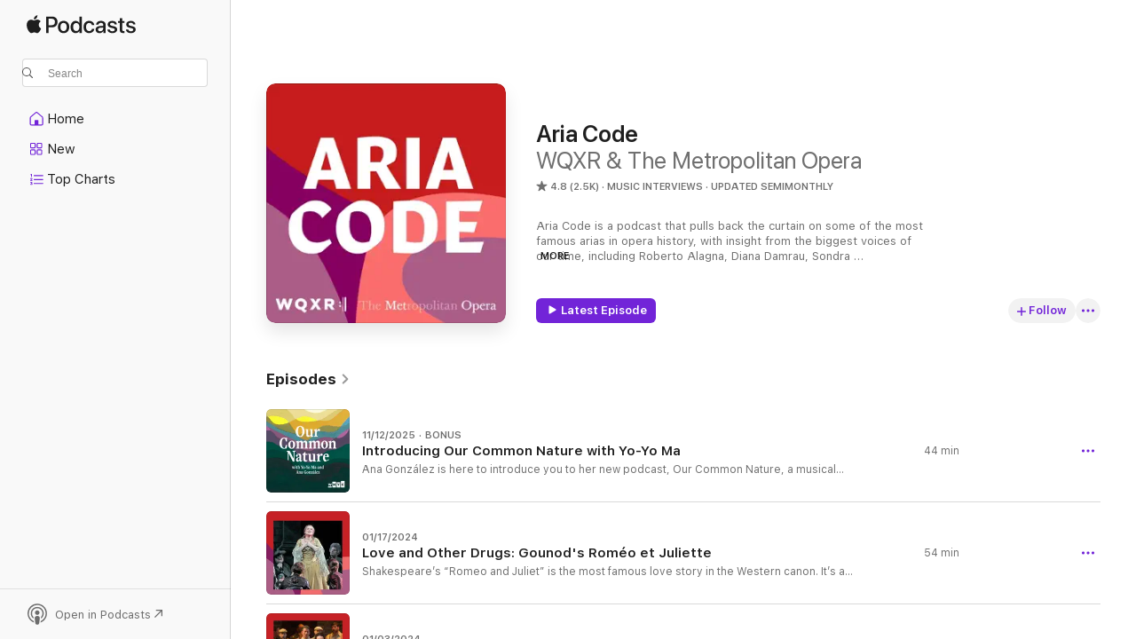

--- FILE ---
content_type: text/html
request_url: https://podcasts.apple.com/us/podcast/aria-code/id1442604220
body_size: 44794
content:
<!DOCTYPE html>
<html dir="ltr" lang="en-US">
    <head>
        <meta charset="utf-8" />
        <meta http-equiv="X-UA-Compatible" content="IE=edge" />
        <meta name="viewport" content="width=device-width,initial-scale=1" />
        <meta name="applicable-device" content="pc,mobile" />
        <meta name="referrer" content="strict-origin" />

        <link
            rel="apple-touch-icon"
            sizes="180x180"
            href="/assets/favicon/favicon-180.png"
        />
        <link
            rel="icon"
            type="image/png"
            sizes="32x32"
            href="/assets/favicon/favicon-32.png"
        />
        <link
            rel="icon"
            type="image/png"
            sizes="16x16"
            href="/assets/favicon/favicon-16.png"
        />
        <link
            rel="mask-icon"
            href="/assets/favicon/favicon.svg"
            color="#7e50df"
        />
        <link rel="manifest" href="/manifest.json" />

        <title>Aria Code - Podcast - Apple Podcasts</title><!-- HEAD_svelte-1frznod_START --><link rel="preconnect" href="//www.apple.com/wss/fonts" crossorigin="anonymous"><link rel="stylesheet" as="style" href="//www.apple.com/wss/fonts?families=SF+Pro,v4%7CSF+Pro+Icons,v1&amp;display=swap" type="text/css" referrerpolicy="strict-origin-when-cross-origin"><!-- HEAD_svelte-1frznod_END --><!-- HEAD_svelte-eg3hvx_START -->    <meta name="description" content="Listen to WQXR &amp; The Metropolitan Opera's Aria Code podcast with Rhiannon Giddens on Apple Podcasts.">  <link rel="canonical" href="https://podcasts.apple.com/us/podcast/aria-code/id1442604220">   <link rel="alternate" type="application/json+oembed" href="https://podcasts.apple.com/api/oembed?url=https%3A%2F%2Fpodcasts.apple.com%2Fus%2Fpodcast%2Faria-code%2Fid1442604220" title="Aria Code - Podcast - Apple Podcasts">  <meta name="al:ios:app_store_id" content="525463029"> <meta name="al:ios:app_name" content="Apple Podcasts"> <meta name="apple:content_id" content="1442604220"> <meta name="apple:title" content="Aria Code"> <meta name="apple:description" content="Listen to WQXR &amp; The Metropolitan Opera's Aria Code podcast with Rhiannon Giddens on Apple Podcasts.">   <meta property="og:title" content="Aria Code"> <meta property="og:description" content="Music Interviews Podcast · Updated Semimonthly · Aria Code is a podcast that pulls back the curtain on some of the most famous arias in opera history, with insight from the biggest voices of our time, including Roberto Alagna, Diana Damrau, Sondra R…"> <meta property="og:site_name" content="Apple Podcasts"> <meta property="og:url" content="https://podcasts.apple.com/us/podcast/aria-code/id1442604220"> <meta property="og:image" content="https://is1-ssl.mzstatic.com/image/thumb/Podcasts126/v4/74/4f/0f/744f0fb5-c809-e2bc-c4fd-93c12cfa61aa/mza_13829604431152977285.jpeg/1200x1200bf-60.jpg"> <meta property="og:image:secure_url" content="https://is1-ssl.mzstatic.com/image/thumb/Podcasts126/v4/74/4f/0f/744f0fb5-c809-e2bc-c4fd-93c12cfa61aa/mza_13829604431152977285.jpeg/1200x1200bf-60.jpg"> <meta property="og:image:alt" content="Aria Code"> <meta property="og:image:width" content="1200"> <meta property="og:image:height" content="1200"> <meta property="og:image:type" content="image/jpg"> <meta property="og:type" content="website"> <meta property="og:locale" content="en_US">     <meta name="twitter:title" content="Aria Code"> <meta name="twitter:description" content="Music Interviews Podcast · Updated Semimonthly · Aria Code is a podcast that pulls back the curtain on some of the most famous arias in opera history, with insight from the biggest voices of our time, including Roberto Alagna, Diana Damrau, Sondra R…"> <meta name="twitter:site" content="@ApplePodcasts"> <meta name="twitter:image" content="https://is1-ssl.mzstatic.com/image/thumb/Podcasts126/v4/74/4f/0f/744f0fb5-c809-e2bc-c4fd-93c12cfa61aa/mza_13829604431152977285.jpeg/1200x1200bf-60.jpg"> <meta name="twitter:image:alt" content="Aria Code"> <meta name="twitter:card" content="summary">      <!-- HTML_TAG_START -->
                <script id=schema:show type="application/ld+json">
                    {"@context":"http://schema.org","@type":"CreativeWorkSeries","name":"Aria Code","description":"Aria Code is a podcast that pulls back the curtain on some of the most famous arias in opera history, with insight from the biggest voices of our time, including Roberto Alagna, Diana Damrau, Sondra Radvanovsky, and many others. Hosted by Grammy Award-winner and MacArthur “Genius” Fellow Rhiannon Giddens, Aria Code is produced in partnership with The Metropolitan Opera.\n\nEach episode dives into one aria — a feature for a single singer — and explores how and why these brief musical moments have imprinted themselves in our collective consciousness and what it takes to stand on the Met stage and sing them.\n\nA wealth of guests—from artists like Rufus Wainwright and Ruben Santiago-Hudson to non-musicians like Dame Judi Dench and Dr. Brooke Magnanti, author of The Intimate Adventures of a London Call Girl—join Rhiannon and the Met Opera’s singers to understand why these arias touch us at such a human level, well over a century after they were written. Each episode ends with the aria, uninterrupted and in full, recorded from the Met Opera stage.\n\nAria Code is produced in partnership with WQXR, The Metropolitan Opera and WNYC Studios.","genre":["Music Interviews","Podcasts","Music","Music Commentary"],"url":"https://podcasts.apple.com/us/podcast/aria-code/id1442604220","offers":[{"@type":"Offer","category":"free","price":0}],"dateModified":"2024-01-17T10:07:00Z","thumbnailUrl":"https://is1-ssl.mzstatic.com/image/thumb/Podcasts126/v4/74/4f/0f/744f0fb5-c809-e2bc-c4fd-93c12cfa61aa/mza_13829604431152977285.jpeg/1200x1200bf.webp","aggregateRating":{"@type":"AggregateRating","ratingValue":4.8,"reviewCount":2518,"itemReviewed":{"@type":"CreativeWorkSeries","name":"Aria Code","description":"Aria Code is a podcast that pulls back the curtain on some of the most famous arias in opera history, with insight from the biggest voices of our time, including Roberto Alagna, Diana Damrau, Sondra Radvanovsky, and many others. Hosted by Grammy Award-winner and MacArthur “Genius” Fellow Rhiannon Giddens, Aria Code is produced in partnership with The Metropolitan Opera.\n\nEach episode dives into one aria — a feature for a single singer — and explores how and why these brief musical moments have imprinted themselves in our collective consciousness and what it takes to stand on the Met stage and sing them.\n\nA wealth of guests—from artists like Rufus Wainwright and Ruben Santiago-Hudson to non-musicians like Dame Judi Dench and Dr. Brooke Magnanti, author of The Intimate Adventures of a London Call Girl—join Rhiannon and the Met Opera’s singers to understand why these arias touch us at such a human level, well over a century after they were written. Each episode ends with the aria, uninterrupted and in full, recorded from the Met Opera stage.\n\nAria Code is produced in partnership with WQXR, The Metropolitan Opera and WNYC Studios.","genre":["Music Interviews","Podcasts","Music","Music Commentary"],"url":"https://podcasts.apple.com/us/podcast/aria-code/id1442604220","offers":[{"@type":"Offer","category":"free","price":0}],"dateModified":"2024-01-17T10:07:00Z","thumbnailUrl":"https://is1-ssl.mzstatic.com/image/thumb/Podcasts126/v4/74/4f/0f/744f0fb5-c809-e2bc-c4fd-93c12cfa61aa/mza_13829604431152977285.jpeg/1200x1200bf.webp"}},"review":[{"@type":"Review","author":"JECFmd","datePublished":"2025-09-07","name":"Come back!","reviewBody":"This is a great podcast for opera lovers and music fans at large. I hope you will be back.","reviewRating":{"@type":"Rating","ratingValue":5,"bestRating":5,"worstRating":1},"itemReviewed":{"@type":"CreativeWorkSeries","name":"Aria Code","description":"Aria Code is a podcast that pulls back the curtain on some of the most famous arias in opera history, with insight from the biggest voices of our time, including Roberto Alagna, Diana Damrau, Sondra Radvanovsky, and many others. Hosted by Grammy Award-winner and MacArthur “Genius” Fellow Rhiannon Giddens, Aria Code is produced in partnership with The Metropolitan Opera.\n\nEach episode dives into one aria — a feature for a single singer — and explores how and why these brief musical moments have imprinted themselves in our collective consciousness and what it takes to stand on the Met stage and sing them.\n\nA wealth of guests—from artists like Rufus Wainwright and Ruben Santiago-Hudson to non-musicians like Dame Judi Dench and Dr. Brooke Magnanti, author of The Intimate Adventures of a London Call Girl—join Rhiannon and the Met Opera’s singers to understand why these arias touch us at such a human level, well over a century after they were written. Each episode ends with the aria, uninterrupted and in full, recorded from the Met Opera stage.\n\nAria Code is produced in partnership with WQXR, The Metropolitan Opera and WNYC Studios.","genre":["Music Interviews","Podcasts","Music","Music Commentary"],"url":"https://podcasts.apple.com/us/podcast/aria-code/id1442604220","offers":[{"@type":"Offer","category":"free","price":0}],"dateModified":"2024-01-17T10:07:00Z","thumbnailUrl":"https://is1-ssl.mzstatic.com/image/thumb/Podcasts126/v4/74/4f/0f/744f0fb5-c809-e2bc-c4fd-93c12cfa61aa/mza_13829604431152977285.jpeg/1200x1200bf.webp"}},{"@type":"Review","author":"Colety daughter","datePublished":"2025-06-27","name":"Flawless","reviewBody":"I'm a season ticket holder at the Met Opera but I just discovered Aria Code a few months ago. I am binge listening while walking my dogs. Last week I heard the March 10 2021 episode and listened with tears streaming down my face. Love love love the mix of experts. I learn so much each episode. I can't  wait to listen to all and then start at the beginning again.  Thank you","reviewRating":{"@type":"Rating","ratingValue":5,"bestRating":5,"worstRating":1},"itemReviewed":{"@type":"CreativeWorkSeries","name":"Aria Code","description":"Aria Code is a podcast that pulls back the curtain on some of the most famous arias in opera history, with insight from the biggest voices of our time, including Roberto Alagna, Diana Damrau, Sondra Radvanovsky, and many others. Hosted by Grammy Award-winner and MacArthur “Genius” Fellow Rhiannon Giddens, Aria Code is produced in partnership with The Metropolitan Opera.\n\nEach episode dives into one aria — a feature for a single singer — and explores how and why these brief musical moments have imprinted themselves in our collective consciousness and what it takes to stand on the Met stage and sing them.\n\nA wealth of guests—from artists like Rufus Wainwright and Ruben Santiago-Hudson to non-musicians like Dame Judi Dench and Dr. Brooke Magnanti, author of The Intimate Adventures of a London Call Girl—join Rhiannon and the Met Opera’s singers to understand why these arias touch us at such a human level, well over a century after they were written. Each episode ends with the aria, uninterrupted and in full, recorded from the Met Opera stage.\n\nAria Code is produced in partnership with WQXR, The Metropolitan Opera and WNYC Studios.","genre":["Music Interviews","Podcasts","Music","Music Commentary"],"url":"https://podcasts.apple.com/us/podcast/aria-code/id1442604220","offers":[{"@type":"Offer","category":"free","price":0}],"dateModified":"2024-01-17T10:07:00Z","thumbnailUrl":"https://is1-ssl.mzstatic.com/image/thumb/Podcasts126/v4/74/4f/0f/744f0fb5-c809-e2bc-c4fd-93c12cfa61aa/mza_13829604431152977285.jpeg/1200x1200bf.webp"}},{"@type":"Review","author":"redwolfhopw","datePublished":"2025-06-12","name":"Dec 4th ‘18","reviewBody":"“Sex Worker” that term tries to normalize a disgusting, degrading thing to do with your body. \nNO DAD wants their baby girl to grow up to sell access To their holes for money.\nMost are hoping that the Man that is exploiting them leaves them enough for another shot of Heroin or Crack. And if u don’t preform enough acts in the front seat of a car to make him money you’ll get smacked around (again) just to keep your mind right.\nJust because people do it does not and should not make it acceptable. \nPeople also Rob other people, even eliminate others for money. \nGuess thats “ok” as well.\nAnd yes it shouldn’t be acceptable to maim or hurt “just yourself” either.\nMOST are addicts feeding their habit (men and women). ——-\nLet’s not forget the millions of Sex Slaves that are imported to the U.S. from China and Africa, and other places. I’m sure the mother’s of those teen girls and boys gladly refer to their poor children as @sex-workers”———There is such a thing as right and wrong.\nSelling your precious body is wrong.","reviewRating":{"@type":"Rating","ratingValue":5,"bestRating":5,"worstRating":1},"itemReviewed":{"@type":"CreativeWorkSeries","name":"Aria Code","description":"Aria Code is a podcast that pulls back the curtain on some of the most famous arias in opera history, with insight from the biggest voices of our time, including Roberto Alagna, Diana Damrau, Sondra Radvanovsky, and many others. Hosted by Grammy Award-winner and MacArthur “Genius” Fellow Rhiannon Giddens, Aria Code is produced in partnership with The Metropolitan Opera.\n\nEach episode dives into one aria — a feature for a single singer — and explores how and why these brief musical moments have imprinted themselves in our collective consciousness and what it takes to stand on the Met stage and sing them.\n\nA wealth of guests—from artists like Rufus Wainwright and Ruben Santiago-Hudson to non-musicians like Dame Judi Dench and Dr. Brooke Magnanti, author of The Intimate Adventures of a London Call Girl—join Rhiannon and the Met Opera’s singers to understand why these arias touch us at such a human level, well over a century after they were written. Each episode ends with the aria, uninterrupted and in full, recorded from the Met Opera stage.\n\nAria Code is produced in partnership with WQXR, The Metropolitan Opera and WNYC Studios.","genre":["Music Interviews","Podcasts","Music","Music Commentary"],"url":"https://podcasts.apple.com/us/podcast/aria-code/id1442604220","offers":[{"@type":"Offer","category":"free","price":0}],"dateModified":"2024-01-17T10:07:00Z","thumbnailUrl":"https://is1-ssl.mzstatic.com/image/thumb/Podcasts126/v4/74/4f/0f/744f0fb5-c809-e2bc-c4fd-93c12cfa61aa/mza_13829604431152977285.jpeg/1200x1200bf.webp"}},{"@type":"Review","author":"Suprmodl","datePublished":"2025-03-21","name":"Unequivocally the Best Opera Podcast","reviewBody":"Everything about this podcast is pitch perfect. The guests, length, topics, production, and sound quality are almost as impeccable as Rhiannon Giddens.  More please!","reviewRating":{"@type":"Rating","ratingValue":5,"bestRating":5,"worstRating":1},"itemReviewed":{"@type":"CreativeWorkSeries","name":"Aria Code","description":"Aria Code is a podcast that pulls back the curtain on some of the most famous arias in opera history, with insight from the biggest voices of our time, including Roberto Alagna, Diana Damrau, Sondra Radvanovsky, and many others. Hosted by Grammy Award-winner and MacArthur “Genius” Fellow Rhiannon Giddens, Aria Code is produced in partnership with The Metropolitan Opera.\n\nEach episode dives into one aria — a feature for a single singer — and explores how and why these brief musical moments have imprinted themselves in our collective consciousness and what it takes to stand on the Met stage and sing them.\n\nA wealth of guests—from artists like Rufus Wainwright and Ruben Santiago-Hudson to non-musicians like Dame Judi Dench and Dr. Brooke Magnanti, author of The Intimate Adventures of a London Call Girl—join Rhiannon and the Met Opera’s singers to understand why these arias touch us at such a human level, well over a century after they were written. Each episode ends with the aria, uninterrupted and in full, recorded from the Met Opera stage.\n\nAria Code is produced in partnership with WQXR, The Metropolitan Opera and WNYC Studios.","genre":["Music Interviews","Podcasts","Music","Music Commentary"],"url":"https://podcasts.apple.com/us/podcast/aria-code/id1442604220","offers":[{"@type":"Offer","category":"free","price":0}],"dateModified":"2024-01-17T10:07:00Z","thumbnailUrl":"https://is1-ssl.mzstatic.com/image/thumb/Podcasts126/v4/74/4f/0f/744f0fb5-c809-e2bc-c4fd-93c12cfa61aa/mza_13829604431152977285.jpeg/1200x1200bf.webp"}},{"@type":"Review","author":"V_Farm","datePublished":"2025-02-08","name":"Reinforcing my love of opera","reviewBody":"I have loved opera since I was a young child. I love getting to learn more or learn new perspective about arias and operas I have listened to for decades and getting to discover and learn about arias I have never heard before. I especially appreciate the guests who put the arias in both their historical and modern social contexts. Truly a wonderful podcast.","reviewRating":{"@type":"Rating","ratingValue":5,"bestRating":5,"worstRating":1},"itemReviewed":{"@type":"CreativeWorkSeries","name":"Aria Code","description":"Aria Code is a podcast that pulls back the curtain on some of the most famous arias in opera history, with insight from the biggest voices of our time, including Roberto Alagna, Diana Damrau, Sondra Radvanovsky, and many others. Hosted by Grammy Award-winner and MacArthur “Genius” Fellow Rhiannon Giddens, Aria Code is produced in partnership with The Metropolitan Opera.\n\nEach episode dives into one aria — a feature for a single singer — and explores how and why these brief musical moments have imprinted themselves in our collective consciousness and what it takes to stand on the Met stage and sing them.\n\nA wealth of guests—from artists like Rufus Wainwright and Ruben Santiago-Hudson to non-musicians like Dame Judi Dench and Dr. Brooke Magnanti, author of The Intimate Adventures of a London Call Girl—join Rhiannon and the Met Opera’s singers to understand why these arias touch us at such a human level, well over a century after they were written. Each episode ends with the aria, uninterrupted and in full, recorded from the Met Opera stage.\n\nAria Code is produced in partnership with WQXR, The Metropolitan Opera and WNYC Studios.","genre":["Music Interviews","Podcasts","Music","Music Commentary"],"url":"https://podcasts.apple.com/us/podcast/aria-code/id1442604220","offers":[{"@type":"Offer","category":"free","price":0}],"dateModified":"2024-01-17T10:07:00Z","thumbnailUrl":"https://is1-ssl.mzstatic.com/image/thumb/Podcasts126/v4/74/4f/0f/744f0fb5-c809-e2bc-c4fd-93c12cfa61aa/mza_13829604431152977285.jpeg/1200x1200bf.webp"}},{"@type":"Review","author":"justapodcastgal","datePublished":"2025-01-21","name":"A True Gem of a Podcast","reviewBody":"I am so grateful for this podcast! My grandfather was an opera singer and I always felt distanced from his work because I didn’t know how to understand and relate to it. I wish he were still alive for this, because aria code has made me appreciate operas in ways I didn’t think possible! It’s brilliantly done, and makes opera feel approachable. I recommend it to everyone!","reviewRating":{"@type":"Rating","ratingValue":5,"bestRating":5,"worstRating":1},"itemReviewed":{"@type":"CreativeWorkSeries","name":"Aria Code","description":"Aria Code is a podcast that pulls back the curtain on some of the most famous arias in opera history, with insight from the biggest voices of our time, including Roberto Alagna, Diana Damrau, Sondra Radvanovsky, and many others. Hosted by Grammy Award-winner and MacArthur “Genius” Fellow Rhiannon Giddens, Aria Code is produced in partnership with The Metropolitan Opera.\n\nEach episode dives into one aria — a feature for a single singer — and explores how and why these brief musical moments have imprinted themselves in our collective consciousness and what it takes to stand on the Met stage and sing them.\n\nA wealth of guests—from artists like Rufus Wainwright and Ruben Santiago-Hudson to non-musicians like Dame Judi Dench and Dr. Brooke Magnanti, author of The Intimate Adventures of a London Call Girl—join Rhiannon and the Met Opera’s singers to understand why these arias touch us at such a human level, well over a century after they were written. Each episode ends with the aria, uninterrupted and in full, recorded from the Met Opera stage.\n\nAria Code is produced in partnership with WQXR, The Metropolitan Opera and WNYC Studios.","genre":["Music Interviews","Podcasts","Music","Music Commentary"],"url":"https://podcasts.apple.com/us/podcast/aria-code/id1442604220","offers":[{"@type":"Offer","category":"free","price":0}],"dateModified":"2024-01-17T10:07:00Z","thumbnailUrl":"https://is1-ssl.mzstatic.com/image/thumb/Podcasts126/v4/74/4f/0f/744f0fb5-c809-e2bc-c4fd-93c12cfa61aa/mza_13829604431152977285.jpeg/1200x1200bf.webp"}},{"@type":"Review","author":"ccshatz","datePublished":"2024-11-24","name":"Nourishing","reviewBody":"So authentic. Artform made accessible.  \nIf you knew nothing of opera this -every episode- would be a door wide open. Play in the hallways of public schools and perhaps congress?  Art leads.","reviewRating":{"@type":"Rating","ratingValue":5,"bestRating":5,"worstRating":1},"itemReviewed":{"@type":"CreativeWorkSeries","name":"Aria Code","description":"Aria Code is a podcast that pulls back the curtain on some of the most famous arias in opera history, with insight from the biggest voices of our time, including Roberto Alagna, Diana Damrau, Sondra Radvanovsky, and many others. Hosted by Grammy Award-winner and MacArthur “Genius” Fellow Rhiannon Giddens, Aria Code is produced in partnership with The Metropolitan Opera.\n\nEach episode dives into one aria — a feature for a single singer — and explores how and why these brief musical moments have imprinted themselves in our collective consciousness and what it takes to stand on the Met stage and sing them.\n\nA wealth of guests—from artists like Rufus Wainwright and Ruben Santiago-Hudson to non-musicians like Dame Judi Dench and Dr. Brooke Magnanti, author of The Intimate Adventures of a London Call Girl—join Rhiannon and the Met Opera’s singers to understand why these arias touch us at such a human level, well over a century after they were written. Each episode ends with the aria, uninterrupted and in full, recorded from the Met Opera stage.\n\nAria Code is produced in partnership with WQXR, The Metropolitan Opera and WNYC Studios.","genre":["Music Interviews","Podcasts","Music","Music Commentary"],"url":"https://podcasts.apple.com/us/podcast/aria-code/id1442604220","offers":[{"@type":"Offer","category":"free","price":0}],"dateModified":"2024-01-17T10:07:00Z","thumbnailUrl":"https://is1-ssl.mzstatic.com/image/thumb/Podcasts126/v4/74/4f/0f/744f0fb5-c809-e2bc-c4fd-93c12cfa61aa/mza_13829604431152977285.jpeg/1200x1200bf.webp"}},{"@type":"Review","author":"Opera Nerd SAS","datePublished":"2024-08-21","name":"I Love This Podcast","reviewBody":"I always knew I enjoyed opera, but I have only been singing opera for the past 6 years.  These podcasts really help me get inside the arias that I have sung.  I have even been inspired to sing arias I heard on the program.  \n\nI have been called an “opera nerd”, and I totally embrace it.  Thank you for feeding my fan girl!","reviewRating":{"@type":"Rating","ratingValue":5,"bestRating":5,"worstRating":1},"itemReviewed":{"@type":"CreativeWorkSeries","name":"Aria Code","description":"Aria Code is a podcast that pulls back the curtain on some of the most famous arias in opera history, with insight from the biggest voices of our time, including Roberto Alagna, Diana Damrau, Sondra Radvanovsky, and many others. Hosted by Grammy Award-winner and MacArthur “Genius” Fellow Rhiannon Giddens, Aria Code is produced in partnership with The Metropolitan Opera.\n\nEach episode dives into one aria — a feature for a single singer — and explores how and why these brief musical moments have imprinted themselves in our collective consciousness and what it takes to stand on the Met stage and sing them.\n\nA wealth of guests—from artists like Rufus Wainwright and Ruben Santiago-Hudson to non-musicians like Dame Judi Dench and Dr. Brooke Magnanti, author of The Intimate Adventures of a London Call Girl—join Rhiannon and the Met Opera’s singers to understand why these arias touch us at such a human level, well over a century after they were written. Each episode ends with the aria, uninterrupted and in full, recorded from the Met Opera stage.\n\nAria Code is produced in partnership with WQXR, The Metropolitan Opera and WNYC Studios.","genre":["Music Interviews","Podcasts","Music","Music Commentary"],"url":"https://podcasts.apple.com/us/podcast/aria-code/id1442604220","offers":[{"@type":"Offer","category":"free","price":0}],"dateModified":"2024-01-17T10:07:00Z","thumbnailUrl":"https://is1-ssl.mzstatic.com/image/thumb/Podcasts126/v4/74/4f/0f/744f0fb5-c809-e2bc-c4fd-93c12cfa61aa/mza_13829604431152977285.jpeg/1200x1200bf.webp"}},{"@type":"Review","author":"WordDiva25","datePublished":"2024-08-06","name":"Eye opening!","reviewBody":"I was an opera student during college some 30 years ago and wish something like this existed then! I love the deep dive and the different way of looking at and understanding the characters.\n\nPlease consider doing an episode on Non piu di fiori from La Clemenza di Tito, and aria that gave me a run for my money back in the day!\n\nWe first heard Rhiannon Giddens at Merlefest with the Carolina Chocolate Drops and I would listen to her sing the yellow pages. Thank you for all you do to bring awareness to all kinds of glorious music!","reviewRating":{"@type":"Rating","ratingValue":5,"bestRating":5,"worstRating":1},"itemReviewed":{"@type":"CreativeWorkSeries","name":"Aria Code","description":"Aria Code is a podcast that pulls back the curtain on some of the most famous arias in opera history, with insight from the biggest voices of our time, including Roberto Alagna, Diana Damrau, Sondra Radvanovsky, and many others. Hosted by Grammy Award-winner and MacArthur “Genius” Fellow Rhiannon Giddens, Aria Code is produced in partnership with The Metropolitan Opera.\n\nEach episode dives into one aria — a feature for a single singer — and explores how and why these brief musical moments have imprinted themselves in our collective consciousness and what it takes to stand on the Met stage and sing them.\n\nA wealth of guests—from artists like Rufus Wainwright and Ruben Santiago-Hudson to non-musicians like Dame Judi Dench and Dr. Brooke Magnanti, author of The Intimate Adventures of a London Call Girl—join Rhiannon and the Met Opera’s singers to understand why these arias touch us at such a human level, well over a century after they were written. Each episode ends with the aria, uninterrupted and in full, recorded from the Met Opera stage.\n\nAria Code is produced in partnership with WQXR, The Metropolitan Opera and WNYC Studios.","genre":["Music Interviews","Podcasts","Music","Music Commentary"],"url":"https://podcasts.apple.com/us/podcast/aria-code/id1442604220","offers":[{"@type":"Offer","category":"free","price":0}],"dateModified":"2024-01-17T10:07:00Z","thumbnailUrl":"https://is1-ssl.mzstatic.com/image/thumb/Podcasts126/v4/74/4f/0f/744f0fb5-c809-e2bc-c4fd-93c12cfa61aa/mza_13829604431152977285.jpeg/1200x1200bf.webp"}},{"@type":"Review","author":"mmruf","datePublished":"2024-06-13","name":"Love it and will use in a class!","reviewBody":"I’m preparing to teach a university course on opera history. I’ve been listening through the podcast to get different takes and discussions. I don’t know how yet but we will use this in class. Great to build new insights, and hear different delightful analysis and interpretations— makes the arias more “human.”","reviewRating":{"@type":"Rating","ratingValue":5,"bestRating":5,"worstRating":1},"itemReviewed":{"@type":"CreativeWorkSeries","name":"Aria Code","description":"Aria Code is a podcast that pulls back the curtain on some of the most famous arias in opera history, with insight from the biggest voices of our time, including Roberto Alagna, Diana Damrau, Sondra Radvanovsky, and many others. Hosted by Grammy Award-winner and MacArthur “Genius” Fellow Rhiannon Giddens, Aria Code is produced in partnership with The Metropolitan Opera.\n\nEach episode dives into one aria — a feature for a single singer — and explores how and why these brief musical moments have imprinted themselves in our collective consciousness and what it takes to stand on the Met stage and sing them.\n\nA wealth of guests—from artists like Rufus Wainwright and Ruben Santiago-Hudson to non-musicians like Dame Judi Dench and Dr. Brooke Magnanti, author of The Intimate Adventures of a London Call Girl—join Rhiannon and the Met Opera’s singers to understand why these arias touch us at such a human level, well over a century after they were written. Each episode ends with the aria, uninterrupted and in full, recorded from the Met Opera stage.\n\nAria Code is produced in partnership with WQXR, The Metropolitan Opera and WNYC Studios.","genre":["Music Interviews","Podcasts","Music","Music Commentary"],"url":"https://podcasts.apple.com/us/podcast/aria-code/id1442604220","offers":[{"@type":"Offer","category":"free","price":0}],"dateModified":"2024-01-17T10:07:00Z","thumbnailUrl":"https://is1-ssl.mzstatic.com/image/thumb/Podcasts126/v4/74/4f/0f/744f0fb5-c809-e2bc-c4fd-93c12cfa61aa/mza_13829604431152977285.jpeg/1200x1200bf.webp"}}],"workExample":[{"@type":"AudioObject","datePublished":"2025-11-12","description":"Ana González is here to introduce you to her new podcast, Our Common Nature, a musical journey with cellist Yo-Yo Ma.  When the world stopped in 2020, Yo-Yo Ma started thinking about how music can reconnect people to the natural world. In this limited","duration":"PT43M57S","genre":["Music Interviews"],"name":"Introducing Our Common Nature with Yo-Yo Ma","offers":[{"@type":"Offer","category":"free","price":0}],"requiresSubscription":"no","uploadDate":"2025-11-12","url":"https://podcasts.apple.com/us/podcast/introducing-our-common-nature-with-yo-yo-ma/id1442604220?i=1000736435970","thumbnailUrl":"https://is1-ssl.mzstatic.com/image/thumb/Podcasts211/v4/19/99/1a/19991a03-a0ed-6c7a-6f77-ab92fc5b2dc2/mza_17627112157891319007.jpg/1200x1200bf.webp"},{"@type":"AudioObject","datePublished":"2024-01-17","description":"Gounod’s “poison aria” is so difficult, it’s often cut from productions. But it’s a pivotal moment in the opera — and a testament to Juliette’s courage.","duration":"PT54M14S","genre":["Music Interviews"],"name":"Love and Other Drugs: Gounod's Roméo et Juliette","offers":[{"@type":"Offer","category":"free","price":0}],"requiresSubscription":"no","uploadDate":"2024-01-17","url":"https://podcasts.apple.com/us/podcast/love-and-other-drugs-gounods-rom%C3%A9o-et-juliette/id1442604220?i=1000641951632","thumbnailUrl":"https://is1-ssl.mzstatic.com/image/thumb/Podcasts116/v4/e6/47/1b/e6471b35-1713-830e-b253-ef48b2b5e822/mza_16911377628442741182.jpg/1200x1200bf.webp"},{"@type":"AudioObject","datePublished":"2024-01-03","description":"Carmen is perhaps the most famous heroine in all of opera: an icon of sensuality and self-determination — and a full-blown stereotype of Romani culture.","duration":"PT53M47S","genre":["Music Interviews"],"name":"You Don't Own Me: The Myth and Magic of Bizet's Carmen","offers":[{"@type":"Offer","category":"free","price":0}],"requiresSubscription":"no","uploadDate":"2024-01-03","url":"https://podcasts.apple.com/us/podcast/you-dont-own-me-the-myth-and-magic-of-bizets-carmen/id1442604220?i=1000640409014","thumbnailUrl":"https://is1-ssl.mzstatic.com/image/thumb/Podcasts116/v4/9d/50/be/9d50be2d-a274-a641-eba6-25f0eadee099/mza_8205025360749925458.jpg/1200x1200bf.webp"},{"@type":"AudioObject","datePublished":"2023-12-13","description":"When the Voyager spacecraft set off to explore the galaxy, it carried recordings to represent the best of humanity. There was only one aria: the rage-fest from Mozart's The Magic Flute.","duration":"PT27M11S","genre":["Music Interviews"],"name":"Revisiting Mozart’s Queen of the Night: Outrage Out of This World","offers":[{"@type":"Offer","category":"free","price":0}],"requiresSubscription":"no","uploadDate":"2023-12-13","url":"https://podcasts.apple.com/us/podcast/revisiting-mozarts-queen-of-the-night-outrage-out/id1442604220?i=1000638413247","thumbnailUrl":"https://is1-ssl.mzstatic.com/image/thumb/Podcasts116/v4/c3/74/cd/c374cd46-1718-6dfb-6834-8a271c8708a2/mza_4432179143709672607.jpg/1200x1200bf.webp"},{"@type":"AudioObject","datePublished":"2023-11-29","description":"It’s the early 1900s, and the steamship El Dorado makes its way along the Amazon River towards Manaus, a city in the heart of the Brazilian rainforest. Onboard is the world-famous opera singer Florencia Grimaldi. She’s got a gig at the opera house in Manaus, but that’s just a cover. She’s actually hoping for a reunion with her long-lost love, the butterfly catcher Cristóbal.\nBut on the journey, Florencia learns that Cristóbal went missing in the rainforest while in pursuit of a rare butterfly. From the deck of the ship — and now in quarantine due to a cholera outbreak — she delivers her final aria, calling out to him, the river and the rainforest that surround her: “Escúchame.” Hear me, listen to me. “From you my song was born,” she affirms — and in embracing her love for him, she is released and reborn.\nDaniel Catán’s lush and lyrical score has become a staple of contemporary operas, and its staging marks the Metropolitan Opera’s first Spanish-language production in nearly 100 years. In this episode, host Rhiannon Giddens and her guests take us on a journey through natural wonder, transcendent love, and self-discovery.\nTHE GUESTS \nSoprano Ailyn Pérez makes her Metropolitan Opera debut in her native language of Spanish as Florencia Grimaldi. She identifies with Florencia and the sacrifices that are sometimes necessary to pursue an artistic career.\nAndrea Puente-Catán is a harpist, director of development at Ballet Hispánico, and the widow of “Florencia” composer Daniel Catán. She met Catán when she was 17 years old. Decades later, playing harp in that opera’s production at Palacia de Bellas Artes brought them back together.  \nAuthor, filmmaker, and fearless traveler Alycin Hayes knows a thing or two about Amazonian adventures. When she was 21, she hitchhiked from her home in Canada to South America, where she met up with other roving internationals to paddle along the Amazon River in a dugout canoe. She describes her adventures in her recent memoir \"Amazon Hitchhiker.\"\nPaul Rosolie is conservationist, writer, and wildlife filmmaker whose memoir “Mother of God” details his extensive work in the Amazon. He’s the founder and field director of Junglekeepers, a conservation outfit based in Peru, and he joins the show via a remote interview taped in the jungle.","duration":"PT52M54S","genre":["Music Interviews"],"name":"Love Takes Flight: Catán's Florencia en el Amazonas","offers":[{"@type":"Offer","category":"free","price":0}],"requiresSubscription":"no","uploadDate":"2023-11-29","url":"https://podcasts.apple.com/us/podcast/love-takes-flight-cat%C3%A1ns-florencia-en-el-amazonas/id1442604220?i=1000636890837","thumbnailUrl":"https://is1-ssl.mzstatic.com/image/thumb/Podcasts126/v4/0a/f5/5a/0af55a7d-6557-f570-ebcf-5b00cc55fcec/mza_2559833855558284168.jpg/1200x1200bf.webp"},{"@type":"AudioObject","datePublished":"2023-11-15","description":"Malcolm X means many things to many people. In Anthony Davis’s opera, his humanity comes first.","duration":"PT45M50S","genre":["Music Interviews"],"name":"Davis’s X: The Life and Legacy of Malcolm X","offers":[{"@type":"Offer","category":"free","price":0}],"requiresSubscription":"no","uploadDate":"2023-11-15","url":"https://podcasts.apple.com/us/podcast/daviss-x-the-life-and-legacy-of-malcolm-x/id1442604220?i=1000634885222","thumbnailUrl":"https://is1-ssl.mzstatic.com/image/thumb/Podcasts126/v4/2c/af/55/2caf55a7-0ba5-4ccc-c398-855b81ddebab/mza_9208732854689775099.jpg/1200x1200bf.webp"},{"@type":"AudioObject","datePublished":"2023-11-01","description":"When someone you love dies, how far would you be willing to go to bring them back? The mythical Orpheus goes to hell and back, but even that isn’t enough to save his love Eurydice.","duration":"PT32M55S","genre":["Music Interviews"],"name":"Revisiting Gluck’s Orfeo ed Euridice: Don’t Look Back in Ardor","offers":[{"@type":"Offer","category":"free","price":0}],"requiresSubscription":"no","uploadDate":"2023-11-01","url":"https://podcasts.apple.com/us/podcast/revisiting-glucks-orfeo-ed-euridice-dont-look-back-in-ardor/id1442604220?i=1000633328170","thumbnailUrl":"https://is1-ssl.mzstatic.com/image/thumb/Podcasts116/v4/e9/f7/48/e9f7483f-bb21-1eb6-d29e-c53f263b6ea7/mza_6556704970501859372.jpg/1200x1200bf.webp"},{"@type":"AudioObject","datePublished":"2023-10-18","description":"Sometimes, a single tear can launch a lifetime of happiness.","duration":"PT42M9S","genre":["Music Interviews"],"name":"Good Things Come to Those Who Weep: Donizetti’s L’Elisir d’Amore","offers":[{"@type":"Offer","category":"free","price":0}],"requiresSubscription":"no","uploadDate":"2023-10-18","url":"https://podcasts.apple.com/us/podcast/good-things-come-to-those-who-weep-donizettis-lelisir/id1442604220?i=1000631706086","thumbnailUrl":"https://is1-ssl.mzstatic.com/image/thumb/Podcasts126/v4/9e/c9/fd/9ec9fd0f-a351-4286-94db-e3334674fec0/mza_10092472463463338007.jpg/1200x1200bf.webp"},{"@type":"AudioObject","datePublished":"2023-10-04","description":"The true story of a man on death row and the nun who accompanied him to the execution chamber.","duration":"PT44M58S","genre":["Music Interviews"],"name":"Death, Faith, and Redemption: Heggie’s Dead Man Walking","offers":[{"@type":"Offer","category":"free","price":0}],"requiresSubscription":"no","uploadDate":"2023-10-04","url":"https://podcasts.apple.com/us/podcast/death-faith-and-redemption-heggies-dead-man-walking/id1442604220?i=1000630131544","thumbnailUrl":"https://is1-ssl.mzstatic.com/image/thumb/Podcasts116/v4/26/44/9d/26449dab-da36-a652-1232-556920799cce/mza_5513190430562875412.jpg/1200x1200bf.webp"},{"@type":"AudioObject","datePublished":"2023-09-28","description":"​​Aria Code is back! At long last, Rhiannon Giddens returns to guide listeners through highlights from the Met’s ‘23-’24 season. Our first episode drops October 4th. Subscribe wherever you get podcasts!","duration":"PT2M","genre":["Music Interviews"],"name":"Aria Code Returns for Season 4!","offers":[{"@type":"Offer","category":"free","price":0}],"requiresSubscription":"no","uploadDate":"2023-09-28","url":"https://podcasts.apple.com/us/podcast/aria-code-returns-for-season-4/id1442604220?i=1000629465965","thumbnailUrl":"https://is1-ssl.mzstatic.com/image/thumb/Podcasts116/v4/07/97/21/07972102-6c8f-e510-b068-28ccef67d308/mza_16024373954547966641.jpg/1200x1200bf.webp"},{"@type":"AudioObject","datePublished":"2021-12-01","description":"Saying “I love you” for the first time takes courage, especially when you don’t know the response you'll get. But being open with your emotions and putting yourself out there can change you in unexpected ways.\nIn Pyotr Ilyich Tchaikovsky’s Euge","duration":"PT51M13S","genre":["Music Interviews"],"name":"P.S. I Love You: Renée Fleming Sings Tchaikovsky's Eugene Onegin","offers":[{"@type":"Offer","category":"free","price":0}],"requiresSubscription":"no","uploadDate":"2021-12-01","url":"https://podcasts.apple.com/us/podcast/p-s-i-love-you-ren%C3%A9e-fleming-sings-tchaikovskys-eugene/id1442604220?i=1000543596678","thumbnailUrl":"https://is1-ssl.mzstatic.com/image/thumb/Podcasts126/v4/b6/b9/86/b6b98611-e6f7-f419-c3f5-d93d186578c4/mza_268343214471505792.jpeg/1200x1200bf.webp"},{"@type":"AudioObject","datePublished":"2021-11-17","description":"“To be or not to be, that is the question.” It’s hard to think of a more famous line from a more famous play. In this iconic speech from Shakespeare’s Hamlet, the troubled Danish prince asks whether this whole life thing is even worth it. But","duration":"PT41M58S","genre":["Music Interviews"],"name":"To Be Or Not To Be: Dean's Hamlet","offers":[{"@type":"Offer","category":"free","price":0}],"requiresSubscription":"no","uploadDate":"2021-11-17","url":"https://podcasts.apple.com/us/podcast/to-be-or-not-to-be-deans-hamlet/id1442604220?i=1000542191436","thumbnailUrl":"https://is1-ssl.mzstatic.com/image/thumb/Podcasts116/v4/35/99/7b/35997ba0-9de3-8a33-e12f-ce8f9079b0a4/mza_4768362481916552633.jpeg/1200x1200bf.webp"},{"@type":"AudioObject","datePublished":"2021-11-03","description":"When we talk about “falling in love,” we talk about it like it is something that just happens. Suddenly the ground opens up and we are falling for somebody, as if there is no choice in the matter. This is everywhere -- in movies, TV shows, novels, a","duration":"PT39M46S","genre":["Music Interviews"],"name":"Potion, Emotion, Devotion: Wagner's Tristan und Isolde","offers":[{"@type":"Offer","category":"free","price":0}],"requiresSubscription":"no","uploadDate":"2021-11-03","url":"https://podcasts.apple.com/us/podcast/potion-emotion-devotion-wagners-tristan-und-isolde/id1442604220?i=1000540598463","thumbnailUrl":"https://is1-ssl.mzstatic.com/image/thumb/Podcasts126/v4/9c/29/15/9c2915d5-50eb-f235-41f4-b286c8fdaebb/mza_14638470855948036139.jpeg/1200x1200bf.webp"},{"@type":"AudioObject","datePublished":"2021-10-13","description":"This week we’re decoding with the man who wrote the code - Terence Blanchard, composer of Fire Shut Up in My Bones. Not only is it the work that reopened the Met after its 18-month pandemic shutdown, but it’s also the first opera by a Black compose","duration":"PT42M45S","genre":["Music Interviews"],"name":"Blanchard's Fire Shut Up in My Bones: A Boy of Peculiar Grace","offers":[{"@type":"Offer","category":"free","price":0}],"requiresSubscription":"no","uploadDate":"2021-10-13","url":"https://podcasts.apple.com/us/podcast/blanchards-fire-shut-up-in-my-bones-a-boy-of-peculiar-grace/id1442604220?i=1000538432184","thumbnailUrl":"https://is1-ssl.mzstatic.com/image/thumb/Podcasts126/v4/e0/ea/47/e0ea47b9-37d4-e001-d694-16e0d062cd1a/mza_3358906236350974044.jpeg/1200x1200bf.webp"},{"@type":"AudioObject","datePublished":"2021-09-29","description":"Psalm 137 depicts the ancient Hebrews, enslaved and weeping “by the rivers of Babylon,” as they remember their homeland, Jerusalem. Those words have inspired songwriters of reggae, Broadway, disco, folk and more, but one of the most memorable versio","duration":"PT44M16S","genre":["Music Interviews"],"name":"Verdi's Nabucco: By the Rivers of Babylon","offers":[{"@type":"Offer","category":"free","price":0}],"requiresSubscription":"no","uploadDate":"2021-09-29","url":"https://podcasts.apple.com/us/podcast/verdis-nabucco-by-the-rivers-of-babylon/id1442604220?i=1000536966376","thumbnailUrl":"https://is1-ssl.mzstatic.com/image/thumb/Podcasts126/v4/e8/a2/f3/e8a2f3c3-b9b9-e114-9abb-4af2161de62d/mza_3214387393377715883.jpeg/1200x1200bf.webp"}]}
                </script>
                <!-- HTML_TAG_END -->    <!-- HEAD_svelte-eg3hvx_END --><!-- HEAD_svelte-1p7jl_START --><!-- HEAD_svelte-1p7jl_END -->
      <script type="module" crossorigin src="/assets/index~2c50f96d46.js"></script>
      <link rel="stylesheet" href="/assets/index~965ccb6a44.css">
    </head>
    <body>
        <svg style="display: none" xmlns="http://www.w3.org/2000/svg">
            <symbol id="play-circle-fill" viewBox="0 0 60 60">
                <path
                    class="icon-circle-fill__circle"
                    fill="var(--iconCircleFillBG, transparent)"
                    d="M30 60c16.411 0 30-13.617 30-30C60 13.588 46.382 0 29.971 0 13.588 0 .001 13.588.001 30c0 16.383 13.617 30 30 30Z"
                />
                <path
                    fill="var(--iconFillArrow, var(--keyColor, black))"
                    d="M24.411 41.853c-1.41.853-3.028.177-3.028-1.294V19.47c0-1.44 1.735-2.058 3.028-1.294l17.265 10.235a1.89 1.89 0 0 1 0 3.265L24.411 41.853Z"
                />
            </symbol>
        </svg>
        <script defer src="/assets/focus-visible/focus-visible.min.js"></script>
        

        <script
            async
            src="/includes/js-cdn/musickit/v3/amp/musickit.js"
        ></script>
        <script
            type="module"
            async
            src="/includes/js-cdn/musickit/v3/components/musickit-components/musickit-components.esm.js"
        ></script>
        <script
            nomodule
            async
            src="/includes/js-cdn/musickit/v3/components/musickit-components/musickit-components.js"
        ></script>
        <div id="body-container">
              <div class="app-container svelte-ybg737" data-testid="app-container"> <div class="header svelte-1jb51s" data-testid="header"><nav data-testid="navigation" class="navigation svelte-13li0vp"><div class="navigation__header svelte-13li0vp"><div data-testid="logo" class="logo svelte-1gk6pig"> <a aria-label="Apple Podcasts" role="img" href="https://podcasts.apple.com/us/new" class="svelte-1gk6pig"><svg height="12" viewBox="0 0 67 12" width="67" class="podcasts-logo" aria-hidden="true"><path d="M45.646 3.547c1.748 0 2.903.96 2.903 2.409v5.048h-1.44V9.793h-.036c-.424.819-1.35 1.337-2.31 1.337-1.435 0-2.437-.896-2.437-2.22 0-1.288.982-2.065 2.722-2.17l2.005-.112v-.56c0-.82-.536-1.282-1.448-1.282-.836 0-1.42.4-1.539 1.037H42.66c.042-1.33 1.274-2.276 2.986-2.276zm-22.971 0c2.123 0 3.474 1.456 3.474 3.774 0 2.325-1.344 3.774-3.474 3.774s-3.474-1.45-3.474-3.774c0-2.318 1.358-3.774 3.474-3.774zm15.689 0c1.88 0 3.05 1.19 3.174 2.626h-1.434c-.132-.778-.737-1.359-1.726-1.359-1.156 0-1.922.974-1.922 2.507 0 1.568.773 2.514 1.936 2.514.933 0 1.545-.47 1.712-1.324h1.448c-.167 1.548-1.399 2.584-3.174 2.584-2.089 0-3.453-1.435-3.453-3.774 0-2.29 1.364-3.774 3.439-3.774zm14.263.007c1.622 0 2.785.903 2.82 2.206h-1.414c-.062-.652-.612-1.05-1.448-1.05-.814 0-1.357.377-1.357.952 0 .44.362.735 1.12.924l1.233.287c1.476.357 2.033.903 2.033 1.981 0 1.33-1.254 2.241-3.043 2.241-1.726 0-2.889-.89-3-2.234h1.49c.104.708.668 1.086 1.58 1.086.898 0 1.462-.371 1.462-.96 0-.455-.279-.7-1.044-.896L51.75 7.77c-1.323-.322-1.991-1.001-1.991-2.024 0-1.302 1.163-2.191 2.868-2.191zm11.396 0c1.622 0 2.784.903 2.82 2.206h-1.414c-.063-.652-.613-1.05-1.448-1.05-.815 0-1.358.377-1.358.952 0 .44.362.735 1.121.924l1.232.287C66.452 7.23 67 7.776 67 8.854c0 1.33-1.244 2.241-3.033 2.241-1.726 0-2.889-.89-3-2.234h1.49c.104.708.668 1.086 1.58 1.086.898 0 1.461-.371 1.461-.96 0-.455-.278-.7-1.044-.896l-1.308-.322c-1.323-.322-1.992-1.001-1.992-2.024 0-1.302 1.163-2.191 2.869-2.191zM6.368 2.776l.221.001c.348.028 1.352.135 1.994 1.091-.053.04-1.19.7-1.177 2.088.013 1.656 1.445 2.209 1.458 2.222-.013.041-.227.782-.749 1.55-.455.673-.924 1.333-1.673 1.346-.723.014-.964-.43-1.793-.43-.83 0-1.098.417-1.78.444-.723.027-1.272-.715-1.727-1.388C.205 8.34-.504 5.862.46 4.191c.468-.835 1.325-1.36 2.248-1.373.71-.013 1.365.471 1.793.471.429 0 1.191-.565 2.088-.512zM33.884.9v10.104h-1.462V9.751h-.028c-.432.84-1.267 1.33-2.332 1.33-1.83 0-3.077-1.484-3.077-3.76s1.246-3.76 3.063-3.76c1.051 0 1.88.49 2.297 1.302h.028V.9zm24.849.995v1.743h1.392v1.197h-1.392v4.061c0 .63.279.925.891.925.153 0 .397-.021.494-.035v1.19c-.167.042-.5.07-.835.07-1.483 0-2.06-.56-2.06-1.989V4.835h-1.066V3.638h1.065V1.895zM15.665.9c1.949 0 3.306 1.352 3.306 3.32 0 1.974-1.385 3.332-3.355 3.332h-2.158v3.452h-1.56V.9zm31.388 6.778-1.803.112c-.898.056-1.406.448-1.406 1.078 0 .645.529 1.065 1.336 1.065 1.051 0 1.873-.729 1.873-1.688zM22.675 4.793c-1.218 0-1.942.946-1.942 2.528 0 1.596.724 2.528 1.942 2.528s1.942-.932 1.942-2.528c0-1.59-.724-2.528-1.942-2.528zm7.784.056c-1.17 0-1.935.974-1.935 2.472 0 1.512.765 2.479 1.935 2.479 1.155 0 1.928-.98 1.928-2.479 0-1.484-.773-2.472-1.928-2.472zM15.254 2.224h-1.796v4.012h1.789c1.357 0 2.13-.735 2.13-2.01 0-1.274-.773-2.002-2.123-2.002zM6.596.13c.067.649-.188 1.283-.563 1.756-.39.46-1.007.824-1.624.77-.08-.621.228-1.283.577-1.688.389-.473 1.06-.81 1.61-.838z"></path></svg></a> </div> <div class="search-input-wrapper svelte-1gxcl7k" data-testid="search-input"><div data-testid="amp-search-input" aria-controls="search-suggestions" aria-expanded="false" aria-haspopup="listbox" aria-owns="search-suggestions" class="search-input-container svelte-rg26q6" tabindex="-1" role=""><div class="flex-container svelte-rg26q6"><form id="search-input-form" class="svelte-rg26q6"><svg height="16" width="16" viewBox="0 0 16 16" class="search-svg" aria-hidden="true"><path d="M11.87 10.835c.018.015.035.03.051.047l3.864 3.863a.735.735 0 1 1-1.04 1.04l-3.863-3.864a.744.744 0 0 1-.047-.051 6.667 6.667 0 1 1 1.035-1.035zM6.667 12a5.333 5.333 0 1 0 0-10.667 5.333 5.333 0 0 0 0 10.667z"></path></svg> <input value="" aria-autocomplete="list" aria-multiline="false" aria-controls="search-suggestions" placeholder="Search" spellcheck="false" autocomplete="off" autocorrect="off" autocapitalize="off" type="text" inputmode="search" class="search-input__text-field svelte-rg26q6" data-testid="search-input__text-field"></form> </div> <div data-testid="search-scope-bar"></div>   </div> </div></div> <div data-testid="navigation-content" class="navigation__content svelte-13li0vp" id="navigation" aria-hidden="false"><div class="navigation__scrollable-container svelte-13li0vp"><div data-testid="navigation-items-primary" class="navigation-items navigation-items--primary svelte-ng61m8"> <ul class="navigation-items__list svelte-ng61m8">  <li class="navigation-item navigation-item__home svelte-1a5yt87" aria-selected="false" data-testid="navigation-item"> <a href="https://podcasts.apple.com/us/home" class="navigation-item__link svelte-1a5yt87" role="button" data-testid="home" aria-pressed="false"><div class="navigation-item__content svelte-zhx7t9"> <span class="navigation-item__icon svelte-zhx7t9"> <svg xmlns="http://www.w3.org/2000/svg" width="24" height="24" viewBox="0 0 24 24" aria-hidden="true"><path d="M6.392 19.41H17.84c1.172 0 1.831-.674 1.831-1.787v-6.731c0-.689-.205-1.18-.732-1.612l-5.794-4.863c-.322-.271-.651-.403-1.025-.403-.374 0-.703.132-1.025.403L5.3 9.28c-.527.432-.732.923-.732 1.612v6.73c0 1.114.659 1.788 1.823 1.788Zm0-1.106c-.402 0-.717-.293-.717-.681v-6.731c0-.352.088-.564.337-.77l5.793-4.855c.11-.088.227-.147.315-.147s.205.059.315.147l5.793 4.856c.242.205.337.417.337.769v6.73c0 .389-.315.682-.725.682h-3.596v-4.431c0-.337-.22-.557-.557-.557H10.56c-.337 0-.564.22-.564.557v4.43H6.392Z"></path></svg> </span> <span class="navigation-item__label svelte-zhx7t9"> Home </span> </div></a>  </li>  <li class="navigation-item navigation-item__new svelte-1a5yt87" aria-selected="false" data-testid="navigation-item"> <a href="https://podcasts.apple.com/us/new" class="navigation-item__link svelte-1a5yt87" role="button" data-testid="new" aria-pressed="false"><div class="navigation-item__content svelte-zhx7t9"> <span class="navigation-item__icon svelte-zhx7t9"> <svg xmlns="http://www.w3.org/2000/svg" width="24" height="24" viewBox="0 0 24 24" aria-hidden="true"><path d="M9.739 11.138c.93 0 1.399-.47 1.399-1.436V6.428c0-.967-.47-1.428-1.4-1.428h-3.34C5.469 5 5 5.461 5 6.428v3.274c0 .967.469 1.436 1.399 1.436h3.34Zm7.346 0c.93 0 1.399-.47 1.399-1.436V6.428c0-.967-.469-1.428-1.399-1.428h-3.333c-.937 0-1.406.461-1.406 1.428v3.274c0 .967.469 1.436 1.406 1.436h3.333Zm-7.368-1.033H6.414c-.257 0-.381-.132-.381-.403V6.428c0-.263.124-.395.38-.395h3.304c.256 0 .388.132.388.395v3.274c0 .271-.132.403-.388.403Zm7.353 0h-3.303c-.264 0-.388-.132-.388-.403V6.428c0-.263.124-.395.388-.395h3.303c.257 0 .381.132.381.395v3.274c0 .271-.124.403-.38.403Zm-7.33 8.379c.93 0 1.399-.462 1.399-1.428v-3.282c0-.96-.47-1.428-1.4-1.428h-3.34c-.93 0-1.398.469-1.398 1.428v3.282c0 .966.469 1.428 1.399 1.428h3.34Zm7.346 0c.93 0 1.399-.462 1.399-1.428v-3.282c0-.96-.469-1.428-1.399-1.428h-3.333c-.937 0-1.406.469-1.406 1.428v3.282c0 .966.469 1.428 1.406 1.428h3.333ZM9.717 17.45H6.414c-.257 0-.381-.132-.381-.395v-3.274c0-.271.124-.403.38-.403h3.304c.256 0 .388.132.388.403v3.274c0 .263-.132.395-.388.395Zm7.353 0h-3.303c-.264 0-.388-.132-.388-.395v-3.274c0-.271.124-.403.388-.403h3.303c.257 0 .381.132.381.403v3.274c0 .263-.124.395-.38.395Z"></path></svg> </span> <span class="navigation-item__label svelte-zhx7t9"> New </span> </div></a>  </li>  <li class="navigation-item navigation-item__charts svelte-1a5yt87" aria-selected="false" data-testid="navigation-item"> <a href="https://podcasts.apple.com/us/charts" class="navigation-item__link svelte-1a5yt87" role="button" data-testid="charts" aria-pressed="false"><div class="navigation-item__content svelte-zhx7t9"> <span class="navigation-item__icon svelte-zhx7t9"> <svg xmlns="http://www.w3.org/2000/svg" width="24" height="24" viewBox="0 0 24 24" aria-hidden="true"><path d="M6.597 9.362c.278 0 .476-.161.476-.49V6.504c0-.307-.22-.505-.542-.505-.257 0-.418.088-.6.212l-.52.36c-.147.102-.228.197-.228.35 0 .191.147.323.315.323.095 0 .14-.015.264-.102l.337-.227h.014V8.87c0 .33.19.49.484.49Zm12.568-.886c.33 0 .593-.257.593-.586a.586.586 0 0 0-.593-.594h-9.66a.586.586 0 0 0-.594.594c0 .33.264.586.593.586h9.661ZM7.3 13.778c.198 0 .351-.139.351-.344 0-.22-.146-.359-.351-.359H6.252v-.022l.601-.483c.498-.41.696-.645.696-1.077 0-.586-.49-.981-1.282-.981-.703 0-1.208.366-1.208.835 0 .234.153.359.402.359.169 0 .279-.052.381-.22.103-.176.235-.271.44-.271.212 0 .366.139.366.344 0 .176-.088.33-.469.63l-.96.791a.493.493 0 0 0-.204.41c0 .227.16.388.402.388H7.3Zm11.865-.871a.59.59 0 1 0 0-1.18h-9.66a.59.59 0 1 0 0 1.18h9.66ZM6.282 18.34c.871 0 1.384-.388 1.384-1.003 0-.403-.278-.681-.784-.725v-.022c.367-.066.66-.315.66-.74 0-.557-.542-.864-1.268-.864-.57 0-1.193.27-1.193.754 0 .205.146.352.373.352.161 0 .234-.066.337-.176.168-.183.3-.242.483-.242.227 0 .396.11.396.33 0 .205-.176.308-.476.308h-.08c-.206 0-.338.102-.338.314 0 .198.125.315.337.315h.095c.33 0 .506.11.506.337 0 .198-.183.345-.432.345-.257 0-.44-.147-.579-.286-.088-.08-.161-.14-.3-.14-.235 0-.403.14-.403.367 0 .505.688.776 1.282.776Zm12.883-1.01c.33 0 .593-.257.593-.586a.586.586 0 0 0-.593-.594h-9.66a.586.586 0 0 0-.594.594c0 .33.264.586.593.586h9.661Z"></path></svg> </span> <span class="navigation-item__label svelte-zhx7t9"> Top Charts </span> </div></a>  </li>  <li class="navigation-item navigation-item__search svelte-1a5yt87" aria-selected="false" data-testid="navigation-item"> <a href="https://podcasts.apple.com/us/search" class="navigation-item__link svelte-1a5yt87" role="button" data-testid="search" aria-pressed="false"><div class="navigation-item__content svelte-zhx7t9"> <span class="navigation-item__icon svelte-zhx7t9"> <svg height="24" viewBox="0 0 24 24" width="24" aria-hidden="true"><path d="M17.979 18.553c.476 0 .813-.366.813-.835a.807.807 0 0 0-.235-.586l-3.45-3.457a5.61 5.61 0 0 0 1.158-3.413c0-3.098-2.535-5.633-5.633-5.633C7.542 4.63 5 7.156 5 10.262c0 3.098 2.534 5.632 5.632 5.632a5.614 5.614 0 0 0 3.274-1.055l3.472 3.472a.835.835 0 0 0 .6.242zm-7.347-3.875c-2.417 0-4.416-2-4.416-4.416 0-2.417 2-4.417 4.416-4.417 2.417 0 4.417 2 4.417 4.417s-2 4.416-4.417 4.416z" fill-opacity=".95"></path></svg> </span> <span class="navigation-item__label svelte-zhx7t9"> Search </span> </div></a>  </li></ul> </div>   </div> <div class="navigation__native-cta"><div slot="native-cta"></div></div></div> </nav> </div>  <div id="scrollable-page" class="scrollable-page svelte-ofwq8g" data-testid="main-section" aria-hidden="false"> <div class="player-bar svelte-dsbdte" data-testid="player-bar" aria-label="Media Controls" aria-hidden="false">   </div> <main data-testid="main" class="svelte-n0itnb"><div class="content-container svelte-n0itnb" data-testid="content-container">    <div class="page-container svelte-1vsyrnf">    <div class="section section--showHeaderRegular svelte-1cj8vg9 without-bottom-spacing" data-testid="section-container" aria-label="Featured" aria-hidden="false"> <div class="shelf-content" data-testid="shelf-content"> <div class="container-detail-header svelte-rknnd2" data-testid="container-detail-header"><div class="show-artwork svelte-123qhuj" slot="artwork" style="--background-color:#9e0808; --joe-color:#9e0808;"><div data-testid="artwork-component" class="artwork-component artwork-component--aspect-ratio artwork-component--orientation-square svelte-g1i36u container-style   artwork-component--fullwidth    artwork-component--has-borders" style="
            --artwork-bg-color: #9e0808;
            --aspect-ratio: 1;
            --placeholder-bg-color: #9e0808;
       ">   <picture class="svelte-g1i36u"><source sizes=" (max-width:999px) 270px,(min-width:1000px) and (max-width:1319px) 300px,(min-width:1320px) and (max-width:1679px) 300px,300px" srcset="https://is1-ssl.mzstatic.com/image/thumb/Podcasts126/v4/74/4f/0f/744f0fb5-c809-e2bc-c4fd-93c12cfa61aa/mza_13829604431152977285.jpeg/270x270bb.webp 270w,https://is1-ssl.mzstatic.com/image/thumb/Podcasts126/v4/74/4f/0f/744f0fb5-c809-e2bc-c4fd-93c12cfa61aa/mza_13829604431152977285.jpeg/300x300bb.webp 300w,https://is1-ssl.mzstatic.com/image/thumb/Podcasts126/v4/74/4f/0f/744f0fb5-c809-e2bc-c4fd-93c12cfa61aa/mza_13829604431152977285.jpeg/540x540bb.webp 540w,https://is1-ssl.mzstatic.com/image/thumb/Podcasts126/v4/74/4f/0f/744f0fb5-c809-e2bc-c4fd-93c12cfa61aa/mza_13829604431152977285.jpeg/600x600bb.webp 600w" type="image/webp"> <source sizes=" (max-width:999px) 270px,(min-width:1000px) and (max-width:1319px) 300px,(min-width:1320px) and (max-width:1679px) 300px,300px" srcset="https://is1-ssl.mzstatic.com/image/thumb/Podcasts126/v4/74/4f/0f/744f0fb5-c809-e2bc-c4fd-93c12cfa61aa/mza_13829604431152977285.jpeg/270x270bb-60.jpg 270w,https://is1-ssl.mzstatic.com/image/thumb/Podcasts126/v4/74/4f/0f/744f0fb5-c809-e2bc-c4fd-93c12cfa61aa/mza_13829604431152977285.jpeg/300x300bb-60.jpg 300w,https://is1-ssl.mzstatic.com/image/thumb/Podcasts126/v4/74/4f/0f/744f0fb5-c809-e2bc-c4fd-93c12cfa61aa/mza_13829604431152977285.jpeg/540x540bb-60.jpg 540w,https://is1-ssl.mzstatic.com/image/thumb/Podcasts126/v4/74/4f/0f/744f0fb5-c809-e2bc-c4fd-93c12cfa61aa/mza_13829604431152977285.jpeg/600x600bb-60.jpg 600w" type="image/jpeg"> <img alt="" class="artwork-component__contents artwork-component__image svelte-g1i36u" src="/assets/artwork/1x1.gif" role="presentation" decoding="async" width="300" height="300" fetchpriority="auto" style="opacity: 1;"></picture> </div> </div> <div class="headings svelte-rknnd2"> <h1 class="headings__title svelte-rknnd2" data-testid="non-editable-product-title"><span dir="auto">Aria Code</span></h1> <div class="headings__subtitles svelte-rknnd2" data-testid="product-subtitles"><span class="provider svelte-123qhuj">WQXR &amp; The Metropolitan Opera</span></div>  <div class="headings__metadata-bottom svelte-rknnd2"><ul class="metadata svelte-123qhuj"><li aria-label="4.8 out of 5, 2.5K ratings" class="svelte-123qhuj"><span class="star svelte-123qhuj" aria-hidden="true"><svg class="icon" viewBox="0 0 64 64" title=""><path d="M13.559 60.051c1.102.86 2.5.565 4.166-.645l14.218-10.455L46.19 59.406c1.666 1.21 3.037 1.505 4.166.645 1.102-.833 1.344-2.204.672-4.166l-5.618-16.718 14.353-10.32c1.666-1.183 2.338-2.42 1.908-3.764-.43-1.29-1.693-1.935-3.763-1.908l-17.605.108-5.348-16.8C34.308 4.496 33.34 3.5 31.944 3.5c-1.372 0-2.34.995-2.984 2.984L23.61 23.283l-17.605-.108c-2.07-.027-3.333.618-3.763 1.908-.457 1.344.242 2.58 1.909 3.763l14.352 10.321-5.617 16.718c-.672 1.962-.43 3.333.672 4.166Z"></path></svg></span> 4.8 (2.5K) </li><li class="svelte-123qhuj">MUSIC INTERVIEWS</li><li class="svelte-123qhuj">UPDATED SEMIMONTHLY</li></ul> </div></div> <div class="description svelte-rknnd2" data-testid="description">  <div class="truncate-wrapper svelte-1ji3yu5"><p data-testid="truncate-text" dir="auto" class="content svelte-1ji3yu5" style="--lines: 3; --line-height: var(--lineHeight, 16); --link-length: 4;"><!-- HTML_TAG_START -->Aria Code is a podcast that pulls back the curtain on some of the most famous arias in opera history, with insight from the biggest voices of our time, including Roberto Alagna, Diana Damrau, Sondra Radvanovsky, and many others. Hosted by Grammy Award-winner and MacArthur “Genius” Fellow Rhiannon Giddens, Aria Code is produced in partnership with The Metropolitan Opera.

Each episode dives into one aria — a feature for a single singer — and explores how and why these brief musical moments have imprinted themselves in our collective consciousness and what it takes to stand on the Met stage and sing them.

A wealth of guests—from artists like Rufus Wainwright and Ruben Santiago-Hudson to non-musicians like Dame Judi Dench and Dr. Brooke Magnanti, author of The Intimate Adventures of a London Call Girl—join Rhiannon and the Met Opera’s singers to understand why these arias touch us at such a human level, well over a century after they were written. Each episode ends with the aria, uninterrupted and in full, recorded from the Met Opera stage.

Aria Code is produced in partnership with WQXR, The Metropolitan Opera and WNYC Studios.<!-- HTML_TAG_END --></p> </div> </div> <div class="primary-actions svelte-rknnd2"><div class="primary-actions__button primary-actions__button--play svelte-rknnd2"><div class="button-action svelte-1dchn99 primary" data-testid="button-action"> <div class="button svelte-5myedz primary" data-testid="button-base-wrapper"><button data-testid="button-base" type="button"  class="svelte-5myedz"> <span data-testid="button-icon-play" class="icon svelte-1dchn99"><svg height="16" viewBox="0 0 16 16" width="16"><path d="m4.4 15.14 10.386-6.096c.842-.459.794-1.64 0-2.097L4.401.85c-.87-.53-2-.12-2 .82v12.625c0 .966 1.06 1.4 2 .844z"></path></svg></span>  Latest Episode  </button> </div> </div> </div> <div class="primary-actions__button primary-actions__button--shuffle svelte-rknnd2"> </div></div> <div class="secondary-actions svelte-rknnd2"><div slot="secondary-actions"><div class="cloud-buttons svelte-1vilthy" data-testid="cloud-buttons"><div class="cloud-buttons__save svelte-1vilthy"><div class="follow-button svelte-1mgiikm" data-testid="follow-button"><div class="follow-button__background svelte-1mgiikm" data-svelte-h="svelte-16r4sto"><div class="follow-button__background-fill svelte-1mgiikm"></div></div> <div class="follow-button__button-wrapper svelte-1mgiikm"><div data-testid="button-unfollow" class="follow-button__button follow-button__button--unfollow svelte-1mgiikm"><div class="button svelte-5myedz      pill" data-testid="button-base-wrapper"><button data-testid="button-base" aria-label="Unfollow Show" type="button" disabled class="svelte-5myedz"> <svg height="16" viewBox="0 0 16 16" width="16"><path d="M6.233 14.929a.896.896 0 0 0 .79-.438l7.382-11.625c.14-.226.196-.398.196-.578 0-.43-.282-.71-.711-.71-.313 0-.485.1-.672.398l-7.016 11.18-3.64-4.766c-.196-.274-.391-.383-.672-.383-.446 0-.75.304-.75.734 0 .18.078.383.226.57l4.055 5.165c.234.304.476.453.812.453Z"></path></svg> </button> </div></div> <div class="follow-button__button follow-button__button--follow svelte-1mgiikm"><button aria-label="Follow Show" data-testid="button-follow"  class="svelte-1mgiikm"><div class="button__content svelte-1mgiikm"><div class="button__content-group svelte-1mgiikm"><div class="button__icon svelte-1mgiikm" aria-hidden="true"><svg width="10" height="10" viewBox="0 0 10 10" xmlns="http://www.w3.org/2000/svg" fill-rule="evenodd" clip-rule="evenodd" stroke-linejoin="round" stroke-miterlimit="2" class="add-to-library__glyph add-to-library__glyph-add" aria-hidden="true"><path d="M.784 5.784h3.432v3.432c0 .43.354.784.784.784.43 0 .784-.354.784-.784V5.784h3.432a.784.784 0 1 0 0-1.568H5.784V.784A.788.788 0 0 0 5 0a.788.788 0 0 0-.784.784v3.432H.784a.784.784 0 1 0 0 1.568z" fill-rule="nonzero"></path></svg></div> <div class="button__text">Follow</div></div></div></button></div></div> </div></div> <amp-contextual-menu-button config="[object Object]" class="svelte-dj0bcp"> <span aria-label="MORE" class="more-button svelte-dj0bcp more-button--platter" data-testid="more-button" slot="trigger-content"><svg width="28" height="28" viewBox="0 0 28 28" class="glyph" xmlns="http://www.w3.org/2000/svg"><circle fill="var(--iconCircleFill, transparent)" cx="14" cy="14" r="14"></circle><path fill="var(--iconEllipsisFill, white)" d="M10.105 14c0-.87-.687-1.55-1.564-1.55-.862 0-1.557.695-1.557 1.55 0 .848.695 1.55 1.557 1.55.855 0 1.564-.702 1.564-1.55zm5.437 0c0-.87-.68-1.55-1.542-1.55A1.55 1.55 0 0012.45 14c0 .848.695 1.55 1.55 1.55.848 0 1.542-.702 1.542-1.55zm5.474 0c0-.87-.687-1.55-1.557-1.55-.87 0-1.564.695-1.564 1.55 0 .848.694 1.55 1.564 1.55.848 0 1.557-.702 1.557-1.55z"></path></svg></span> </amp-contextual-menu-button> </div></div></div></div> </div></div> <div class="section section--episode svelte-1cj8vg9" data-testid="section-container" aria-label="Episodes" aria-hidden="false"><div class="header svelte-fr9z27">  <div class="header-title-wrapper svelte-fr9z27">    <h2 class="title svelte-fr9z27 title-link" data-testid="header-title"><button type="button" class="title__button svelte-fr9z27" role="link" tabindex="0"><span class="dir-wrapper" dir="auto">Episodes</span> <svg class="chevron" xmlns="http://www.w3.org/2000/svg" viewBox="0 0 64 64" aria-hidden="true"><path d="M19.817 61.863c1.48 0 2.672-.515 3.702-1.546l24.243-23.63c1.352-1.385 1.996-2.737 2.028-4.443 0-1.674-.644-3.09-2.028-4.443L23.519 4.138c-1.03-.998-2.253-1.513-3.702-1.513-2.994 0-5.409 2.382-5.409 5.344 0 1.481.612 2.833 1.739 3.96l20.99 20.347-20.99 20.283c-1.127 1.126-1.739 2.478-1.739 3.96 0 2.93 2.415 5.344 5.409 5.344Z"></path></svg></button></h2> </div> <div slot="buttons" class="section-header-buttons svelte-1cj8vg9"></div> </div> <div class="shelf-content" data-testid="shelf-content"><ol data-testid="episodes-list" class="svelte-834w84"><li class="svelte-834w84"><div class="episode svelte-1pja8da"> <a data-testid="click-action" href="https://podcasts.apple.com/us/podcast/introducing-our-common-nature-with-yo-yo-ma/id1442604220?i=1000736435970" class="link-action svelte-1c9ml6j"> <div data-testid="episode-wrapper" class="episode-wrapper svelte-1pja8da uses-wide-layout   has-artwork has-episode-artwork"><div class="artwork svelte-1pja8da" data-testid="episode-wrapper__artwork"><div data-testid="artwork-component" class="artwork-component artwork-component--aspect-ratio artwork-component--orientation-square svelte-g1i36u container-style   artwork-component--fullwidth    artwork-component--has-borders" style="
            --artwork-bg-color: #014f47;
            --aspect-ratio: 1;
            --placeholder-bg-color: #014f47;
       ">   <picture class="svelte-g1i36u"><source sizes="188px" srcset="https://is1-ssl.mzstatic.com/image/thumb/Podcasts211/v4/19/99/1a/19991a03-a0ed-6c7a-6f77-ab92fc5b2dc2/mza_17627112157891319007.jpg/188x188bb.webp 188w,https://is1-ssl.mzstatic.com/image/thumb/Podcasts211/v4/19/99/1a/19991a03-a0ed-6c7a-6f77-ab92fc5b2dc2/mza_17627112157891319007.jpg/376x376bb.webp 376w" type="image/webp"> <source sizes="188px" srcset="https://is1-ssl.mzstatic.com/image/thumb/Podcasts211/v4/19/99/1a/19991a03-a0ed-6c7a-6f77-ab92fc5b2dc2/mza_17627112157891319007.jpg/188x188bb-60.jpg 188w,https://is1-ssl.mzstatic.com/image/thumb/Podcasts211/v4/19/99/1a/19991a03-a0ed-6c7a-6f77-ab92fc5b2dc2/mza_17627112157891319007.jpg/376x376bb-60.jpg 376w" type="image/jpeg"> <img alt="Introducing Our Common Nature with Yo-Yo Ma" class="artwork-component__contents artwork-component__image svelte-g1i36u" loading="lazy" src="/assets/artwork/1x1.gif" decoding="async" width="188" height="188" fetchpriority="auto" style="opacity: 1;"></picture> </div> </div> <div class="episode-details-container svelte-1pja8da"><section class="episode-details-container svelte-18s13vx episode-details-container--wide-layout  episode-details-container--has-episode-artwork" data-testid="episode-content"><div class="episode-details svelte-18s13vx"><div class="episode-details__eyebrow svelte-18s13vx"> <p class="episode-details__published-date svelte-18s13vx" data-testid="episode-details__published-date">11/12/2025 · BONUS</p> </div> <div class="episode-details__title svelte-18s13vx"> <h3 class="episode-details__title-wrapper svelte-18s13vx" dir="auto"> <div class="multiline-clamp svelte-1a7gcr6 multiline-clamp--overflow" style="--mc-lineClamp: var(--defaultClampOverride, 3);" role="text"> <span class="multiline-clamp__text svelte-1a7gcr6"><span class="episode-details__title-text" data-testid="episode-lockup-title">Introducing Our Common Nature with Yo-Yo Ma</span></span> </div></h3> </div> <div class="episode-details__summary svelte-18s13vx" data-testid="episode-content__summary"><p dir="auto"> <div class="multiline-clamp svelte-1a7gcr6 multiline-clamp--overflow" style="--mc-lineClamp: var(--defaultClampOverride, 1);" role="text"> <span class="multiline-clamp__text svelte-1a7gcr6"><!-- HTML_TAG_START -->Ana González is here to introduce you to her new podcast, Our Common Nature, a musical journey with cellist Yo-Yo Ma. &nbsp;When the world stopped in 2020, Yo-Yo Ma started thinking about how music can reconnect people to the natural world. In this limited podcast series, Yo-Yo goes around the country to places where people have deep connections to the earth.&nbsp; Host Ana González joins him to uncover stories of how culture binds us to nature, from Maine to Appalachia and Hawaii. The result is a seven-episode series that fuses music, personal narratives, and local histories from across the United States.&nbsp;&nbsp; Listen to more episodes from Our Common Nature series. Visit the website at ourcommonnaturepodcast.org.<!-- HTML_TAG_END --></span> </div></p></div> <div class="episode-details__meta svelte-18s13vx"><div class="play-button-wrapper play-button-wrapper--meta svelte-mm28iu">  <div class="interactive-play-button svelte-1mtc38i" data-testid="interactive-play-button"><button aria-label="Play" class="play-button svelte-19j07e7 play-button--platter    is-stand-alone" data-testid="play-button"><svg aria-hidden="true" class="icon play-svg" data-testid="play-icon" iconState="play"><use href="#play-circle-fill"></use></svg> </button> </div></div></div></div> </section> <section class="sub-container svelte-mm28iu lockup-has-artwork uses-wide-layout"><div class="episode-block svelte-mm28iu"><div class="play-button-wrapper play-button-wrapper--duration svelte-mm28iu">  <div class="interactive-play-button svelte-1mtc38i" data-testid="interactive-play-button"><button aria-label="Play" class="play-button svelte-19j07e7 play-button--platter    is-stand-alone" data-testid="play-button"><svg aria-hidden="true" class="icon play-svg" data-testid="play-icon" iconState="play"><use href="#play-circle-fill"></use></svg> </button> </div></div> <div class="episode-duration-container svelte-mm28iu"><div class="duration svelte-rzxh9h   duration--alt" data-testid="episode-duration"><div class="progress-bar svelte-rzxh9h"></div> <div class="progress-time svelte-rzxh9h">44 min</div> </div></div> <div class="cloud-buttons-wrapper svelte-mm28iu"><div class="cloud-buttons svelte-1vilthy" data-testid="cloud-buttons"><div class="cloud-buttons__save svelte-1vilthy"><div slot="override-save-button" class="cloud-buttons__save svelte-mm28iu"></div></div> <amp-contextual-menu-button config="[object Object]" class="svelte-dj0bcp"> <span aria-label="MORE" class="more-button svelte-dj0bcp  more-button--non-platter" data-testid="more-button" slot="trigger-content"><svg width="28" height="28" viewBox="0 0 28 28" class="glyph" xmlns="http://www.w3.org/2000/svg"><circle fill="var(--iconCircleFill, transparent)" cx="14" cy="14" r="14"></circle><path fill="var(--iconEllipsisFill, white)" d="M10.105 14c0-.87-.687-1.55-1.564-1.55-.862 0-1.557.695-1.557 1.55 0 .848.695 1.55 1.557 1.55.855 0 1.564-.702 1.564-1.55zm5.437 0c0-.87-.68-1.55-1.542-1.55A1.55 1.55 0 0012.45 14c0 .848.695 1.55 1.55 1.55.848 0 1.542-.702 1.542-1.55zm5.474 0c0-.87-.687-1.55-1.557-1.55-.87 0-1.564.695-1.564 1.55 0 .848.694 1.55 1.564 1.55.848 0 1.557-.702 1.557-1.55z"></path></svg></span> </amp-contextual-menu-button> </div></div></div></section></div></div></a> </div> </li><li class="svelte-834w84"><div class="episode svelte-1pja8da"> <a data-testid="click-action" href="https://podcasts.apple.com/us/podcast/love-and-other-drugs-gounods-rom%C3%A9o-et-juliette/id1442604220?i=1000641951632" class="link-action svelte-1c9ml6j"> <div data-testid="episode-wrapper" class="episode-wrapper svelte-1pja8da uses-wide-layout   has-artwork has-episode-artwork"><div class="artwork svelte-1pja8da" data-testid="episode-wrapper__artwork"><div data-testid="artwork-component" class="artwork-component artwork-component--aspect-ratio artwork-component--orientation-square svelte-g1i36u container-style   artwork-component--fullwidth    artwork-component--has-borders" style="
            --artwork-bg-color: #0e1f20;
            --aspect-ratio: 1;
            --placeholder-bg-color: #0e1f20;
       ">   <picture class="svelte-g1i36u"><source sizes="188px" srcset="https://is1-ssl.mzstatic.com/image/thumb/Podcasts116/v4/e6/47/1b/e6471b35-1713-830e-b253-ef48b2b5e822/mza_16911377628442741182.jpg/188x188bb.webp 188w,https://is1-ssl.mzstatic.com/image/thumb/Podcasts116/v4/e6/47/1b/e6471b35-1713-830e-b253-ef48b2b5e822/mza_16911377628442741182.jpg/376x376bb.webp 376w" type="image/webp"> <source sizes="188px" srcset="https://is1-ssl.mzstatic.com/image/thumb/Podcasts116/v4/e6/47/1b/e6471b35-1713-830e-b253-ef48b2b5e822/mza_16911377628442741182.jpg/188x188bb-60.jpg 188w,https://is1-ssl.mzstatic.com/image/thumb/Podcasts116/v4/e6/47/1b/e6471b35-1713-830e-b253-ef48b2b5e822/mza_16911377628442741182.jpg/376x376bb-60.jpg 376w" type="image/jpeg"> <img alt="Love and Other Drugs: Gounod's Roméo et Juliette" class="artwork-component__contents artwork-component__image svelte-g1i36u" loading="lazy" src="/assets/artwork/1x1.gif" decoding="async" width="188" height="188" fetchpriority="auto" style="opacity: 1;"></picture> </div> </div> <div class="episode-details-container svelte-1pja8da"><section class="episode-details-container svelte-18s13vx episode-details-container--wide-layout  episode-details-container--has-episode-artwork" data-testid="episode-content"><div class="episode-details svelte-18s13vx"><div class="episode-details__eyebrow svelte-18s13vx"> <p class="episode-details__published-date svelte-18s13vx" data-testid="episode-details__published-date">01/17/2024</p> </div> <div class="episode-details__title svelte-18s13vx"> <h3 class="episode-details__title-wrapper svelte-18s13vx" dir="auto"> <div class="multiline-clamp svelte-1a7gcr6 multiline-clamp--overflow" style="--mc-lineClamp: var(--defaultClampOverride, 3);" role="text"> <span class="multiline-clamp__text svelte-1a7gcr6"><span class="episode-details__title-text" data-testid="episode-lockup-title">Love and Other Drugs: Gounod's Roméo et Juliette</span></span> </div></h3> </div> <div class="episode-details__summary svelte-18s13vx" data-testid="episode-content__summary"><p dir="auto"> <div class="multiline-clamp svelte-1a7gcr6 multiline-clamp--overflow" style="--mc-lineClamp: var(--defaultClampOverride, 1);" role="text"> <span class="multiline-clamp__text svelte-1a7gcr6"><!-- HTML_TAG_START -->Shakespeare’s “Romeo and Juliet” is the most famous love story in the Western canon. It’s a tale so embedded in our culture — one that has seen so many iterations and retellings — it might feel hard to appreciate its original pathos, and the way it perfectly distills the intersections of young romance, idealism, and rebellion.&nbsp; In this episode, host Rhiannon Giddens and guests take a fresh look at this classic by focusing on the character of Juliet and her pivotal decision to take the friar’s draught, a concoction that will help her feign death long enough to escape an arranged marriage and run away with Romeo. It’s both an act of tremendous courage and one that sets their tragedy in motion.&nbsp; In Charles Gounod’s operatic retelling, the aria Juliet delivers as she wrestles away her fear is so difficult that it’s often cut from productions. But it’s a pivotal moment, and a testament to Juiet’s agency. Soprano Diana Damrau is up to the task, and delivers a rendition of “Amour, ranime mon courage” — otherwise known as the “poison aria” — from the stage of the Metropolitan Opera.&nbsp; THE GUESTS&nbsp; Soprano Diana Damrau is among the most celebrated opera singers of her generation. She’s graced the stages of opera houses all over the world, and sung the role of Juliette at both The Metropolitan Opera and La Scala. After her debut as Juliette in 2016, it quickly became a favorite. For her, Gounod’s “Roméo et Juliette” is “one of the most beautiful operas ever written.”&nbsp; Yannick Nézet-Séguin serves as music director for the Met Opera orchestra, the Philadelphia Orchestra, and Montreal’s Orchestre Metropolitain, among many other appointments and collaborations with esteemed orchestras. In his opinion, “Roméo et Juliette” beats out “Faust” as Gounod’s best opera.&nbsp; Emma Smith is a Shakespeare scholar and critic at the University of Oxford. Among her publications is the book “This Is Shakespeare,” which was a Sunday Times bestseller and has been translated into several languages. Smith frequently works with theater companies on their productions of Shakespeare plays and consults for film and television. Acclaimed British author and theater director Neil Bartlett, whose novels include “The Disappearance Boy” and “Address Book,” directed “Romeo and Juliet” for the Royal Shakespeare Company in London. He says the experience leaves him feeling “wrung dry with admiration.”<!-- HTML_TAG_END --></span> </div></p></div> <div class="episode-details__meta svelte-18s13vx"><div class="play-button-wrapper play-button-wrapper--meta svelte-mm28iu">  <div class="interactive-play-button svelte-1mtc38i" data-testid="interactive-play-button"><button aria-label="Play" class="play-button svelte-19j07e7 play-button--platter    is-stand-alone" data-testid="play-button"><svg aria-hidden="true" class="icon play-svg" data-testid="play-icon" iconState="play"><use href="#play-circle-fill"></use></svg> </button> </div></div></div></div> </section> <section class="sub-container svelte-mm28iu lockup-has-artwork uses-wide-layout"><div class="episode-block svelte-mm28iu"><div class="play-button-wrapper play-button-wrapper--duration svelte-mm28iu">  <div class="interactive-play-button svelte-1mtc38i" data-testid="interactive-play-button"><button aria-label="Play" class="play-button svelte-19j07e7 play-button--platter    is-stand-alone" data-testid="play-button"><svg aria-hidden="true" class="icon play-svg" data-testid="play-icon" iconState="play"><use href="#play-circle-fill"></use></svg> </button> </div></div> <div class="episode-duration-container svelte-mm28iu"><div class="duration svelte-rzxh9h   duration--alt" data-testid="episode-duration"><div class="progress-bar svelte-rzxh9h"></div> <div class="progress-time svelte-rzxh9h">54 min</div> </div></div> <div class="cloud-buttons-wrapper svelte-mm28iu"><div class="cloud-buttons svelte-1vilthy" data-testid="cloud-buttons"><div class="cloud-buttons__save svelte-1vilthy"><div slot="override-save-button" class="cloud-buttons__save svelte-mm28iu"></div></div> <amp-contextual-menu-button config="[object Object]" class="svelte-dj0bcp"> <span aria-label="MORE" class="more-button svelte-dj0bcp  more-button--non-platter" data-testid="more-button" slot="trigger-content"><svg width="28" height="28" viewBox="0 0 28 28" class="glyph" xmlns="http://www.w3.org/2000/svg"><circle fill="var(--iconCircleFill, transparent)" cx="14" cy="14" r="14"></circle><path fill="var(--iconEllipsisFill, white)" d="M10.105 14c0-.87-.687-1.55-1.564-1.55-.862 0-1.557.695-1.557 1.55 0 .848.695 1.55 1.557 1.55.855 0 1.564-.702 1.564-1.55zm5.437 0c0-.87-.68-1.55-1.542-1.55A1.55 1.55 0 0012.45 14c0 .848.695 1.55 1.55 1.55.848 0 1.542-.702 1.542-1.55zm5.474 0c0-.87-.687-1.55-1.557-1.55-.87 0-1.564.695-1.564 1.55 0 .848.694 1.55 1.564 1.55.848 0 1.557-.702 1.557-1.55z"></path></svg></span> </amp-contextual-menu-button> </div></div></div></section></div></div></a> </div> </li><li class="svelte-834w84"><div class="episode svelte-1pja8da"> <a data-testid="click-action" href="https://podcasts.apple.com/us/podcast/you-dont-own-me-the-myth-and-magic-of-bizets-carmen/id1442604220?i=1000640409014" class="link-action svelte-1c9ml6j"> <div data-testid="episode-wrapper" class="episode-wrapper svelte-1pja8da uses-wide-layout   has-artwork has-episode-artwork"><div class="artwork svelte-1pja8da" data-testid="episode-wrapper__artwork"><div data-testid="artwork-component" class="artwork-component artwork-component--aspect-ratio artwork-component--orientation-square svelte-g1i36u container-style   artwork-component--fullwidth    artwork-component--has-borders" style="
            --artwork-bg-color: #9e0d12;
            --aspect-ratio: 1;
            --placeholder-bg-color: #9e0d12;
       ">   <picture class="svelte-g1i36u"><source sizes="188px" srcset="https://is1-ssl.mzstatic.com/image/thumb/Podcasts116/v4/9d/50/be/9d50be2d-a274-a641-eba6-25f0eadee099/mza_8205025360749925458.jpg/188x188bb.webp 188w,https://is1-ssl.mzstatic.com/image/thumb/Podcasts116/v4/9d/50/be/9d50be2d-a274-a641-eba6-25f0eadee099/mza_8205025360749925458.jpg/376x376bb.webp 376w" type="image/webp"> <source sizes="188px" srcset="https://is1-ssl.mzstatic.com/image/thumb/Podcasts116/v4/9d/50/be/9d50be2d-a274-a641-eba6-25f0eadee099/mza_8205025360749925458.jpg/188x188bb-60.jpg 188w,https://is1-ssl.mzstatic.com/image/thumb/Podcasts116/v4/9d/50/be/9d50be2d-a274-a641-eba6-25f0eadee099/mza_8205025360749925458.jpg/376x376bb-60.jpg 376w" type="image/jpeg"> <img alt="You Don't Own Me: The Myth and Magic of Bizet's Carmen" class="artwork-component__contents artwork-component__image svelte-g1i36u" loading="lazy" src="/assets/artwork/1x1.gif" decoding="async" width="188" height="188" fetchpriority="auto" style="opacity: 1;"></picture> </div> </div> <div class="episode-details-container svelte-1pja8da"><section class="episode-details-container svelte-18s13vx episode-details-container--wide-layout  episode-details-container--has-episode-artwork" data-testid="episode-content"><div class="episode-details svelte-18s13vx"><div class="episode-details__eyebrow svelte-18s13vx"> <p class="episode-details__published-date svelte-18s13vx" data-testid="episode-details__published-date">01/03/2024</p> </div> <div class="episode-details__title svelte-18s13vx"> <h3 class="episode-details__title-wrapper svelte-18s13vx" dir="auto"> <div class="multiline-clamp svelte-1a7gcr6 multiline-clamp--overflow" style="--mc-lineClamp: var(--defaultClampOverride, 3);" role="text"> <span class="multiline-clamp__text svelte-1a7gcr6"><span class="episode-details__title-text" data-testid="episode-lockup-title">You Don't Own Me: The Myth and Magic of Bizet's Carmen</span></span> </div></h3> </div> <div class="episode-details__summary svelte-18s13vx" data-testid="episode-content__summary"><p dir="auto"> <div class="multiline-clamp svelte-1a7gcr6 multiline-clamp--overflow" style="--mc-lineClamp: var(--defaultClampOverride, 1);" role="text"> <span class="multiline-clamp__text svelte-1a7gcr6"><!-- HTML_TAG_START -->Carmen is maybe the most famous heroine in all of opera. She’s a woman of Romani descent living in 19th century Spain, sensual and self-confident, aware of the power she wields over men — and she enjoys it. In her signature aria, popularly known as the “Habanera,” she describes herself as a bird who can’t be captured. True to her own word, Carmen — and what she represents — is hard to pin down.&nbsp;&nbsp; When “Carmen” premiered in Paris in 1875, it was deemed wildly immoral. Carmen becomes intrigued by a soldier, Don José, who initially pays her no attention. She seduces him, Don José abandons his fiancée to run away with her, and one thing leads to another (this is opera, after all) — he winds up murdering Carmen in a fit of jealous rage. One interpretation is that this is the story of a man giving into temptation and meeting his downfall. A more modern view would position Carmen as a proto-feminist. She’s a woman who refuses to be controlled, and that puts her life in danger. But perhaps Carmen’s greatest irony is that she is both a complex character and a full-blown stereotype of Romani women. In this episode, host Rhiannon Giddens and guests unpack the myth and the magic of Georges Bizet’s "Carmen," and Clémentine Margaine brings it home with a performance of “L’amour est un oiseau rebelle” from the Met stage. THE GUESTS French mezzo-soprano Clémentine Margaine first performed in “Carmen” as a member of the children’s chorus. Shortly after graduating from the Paris Conservatory, she joined the ensemble of the Deutsche Oper Berlin, where she sang her first performances in the title role. Since then, she’s performed Carmen at opera houses all over the world.&nbsp; Susan McClary is a pioneer in feminist music criticism. She’s a musicologist at Case Western Reserve University whose research focuses on the cultural analysis of music, both the European canon and contemporary popular genres. She’s authored 11 books, including "Feminine Endings: Music, Gender, and Sexuality" and the Cambridge Opera Handbook on “Carmen.” Ioanida Costache is an assistant professor of ethnomusicology and an affiliate of the Center for Comparative Studies in Race and Ethnicity at Stanford University. She is of Romanian-Roma descent, and her work explores the legacies of historical trauma inscribed in Romani music, sound, and art. Her family likes to pass on the story of the time her great-grandfather performed the cimbalom for President Roosevelt at the 1939 New York World’s Fair.&nbsp; Rosamaria Kostic Cisneros wears many hats. She is a professional dancer, dance historian and critic, Romani studies scholar, Flamenco historian, as well as a sociologist, curator and peace activist. A research-artist at Coventry University’s Centre for Dance Research, she works to bring arts and culture to vulnerable groups. She was introduced to flamenco by her Spanish-Roma mother during their frequent trips to Seville.<!-- HTML_TAG_END --></span> </div></p></div> <div class="episode-details__meta svelte-18s13vx"><div class="play-button-wrapper play-button-wrapper--meta svelte-mm28iu">  <div class="interactive-play-button svelte-1mtc38i" data-testid="interactive-play-button"><button aria-label="Play" class="play-button svelte-19j07e7 play-button--platter    is-stand-alone" data-testid="play-button"><svg aria-hidden="true" class="icon play-svg" data-testid="play-icon" iconState="play"><use href="#play-circle-fill"></use></svg> </button> </div></div></div></div> </section> <section class="sub-container svelte-mm28iu lockup-has-artwork uses-wide-layout"><div class="episode-block svelte-mm28iu"><div class="play-button-wrapper play-button-wrapper--duration svelte-mm28iu">  <div class="interactive-play-button svelte-1mtc38i" data-testid="interactive-play-button"><button aria-label="Play" class="play-button svelte-19j07e7 play-button--platter    is-stand-alone" data-testid="play-button"><svg aria-hidden="true" class="icon play-svg" data-testid="play-icon" iconState="play"><use href="#play-circle-fill"></use></svg> </button> </div></div> <div class="episode-duration-container svelte-mm28iu"><div class="duration svelte-rzxh9h   duration--alt" data-testid="episode-duration"><div class="progress-bar svelte-rzxh9h"></div> <div class="progress-time svelte-rzxh9h">54 min</div> </div></div> <div class="cloud-buttons-wrapper svelte-mm28iu"><div class="cloud-buttons svelte-1vilthy" data-testid="cloud-buttons"><div class="cloud-buttons__save svelte-1vilthy"><div slot="override-save-button" class="cloud-buttons__save svelte-mm28iu"></div></div> <amp-contextual-menu-button config="[object Object]" class="svelte-dj0bcp"> <span aria-label="MORE" class="more-button svelte-dj0bcp  more-button--non-platter" data-testid="more-button" slot="trigger-content"><svg width="28" height="28" viewBox="0 0 28 28" class="glyph" xmlns="http://www.w3.org/2000/svg"><circle fill="var(--iconCircleFill, transparent)" cx="14" cy="14" r="14"></circle><path fill="var(--iconEllipsisFill, white)" d="M10.105 14c0-.87-.687-1.55-1.564-1.55-.862 0-1.557.695-1.557 1.55 0 .848.695 1.55 1.557 1.55.855 0 1.564-.702 1.564-1.55zm5.437 0c0-.87-.68-1.55-1.542-1.55A1.55 1.55 0 0012.45 14c0 .848.695 1.55 1.55 1.55.848 0 1.542-.702 1.542-1.55zm5.474 0c0-.87-.687-1.55-1.557-1.55-.87 0-1.564.695-1.564 1.55 0 .848.694 1.55 1.564 1.55.848 0 1.557-.702 1.557-1.55z"></path></svg></span> </amp-contextual-menu-button> </div></div></div></section></div></div></a> </div> </li><li class="svelte-834w84"><div class="episode svelte-1pja8da"> <a data-testid="click-action" href="https://podcasts.apple.com/us/podcast/revisiting-mozarts-queen-of-the-night-outrage-out/id1442604220?i=1000638413247" class="link-action svelte-1c9ml6j"> <div data-testid="episode-wrapper" class="episode-wrapper svelte-1pja8da uses-wide-layout   has-artwork has-episode-artwork"><div class="artwork svelte-1pja8da" data-testid="episode-wrapper__artwork"><div data-testid="artwork-component" class="artwork-component artwork-component--aspect-ratio artwork-component--orientation-square svelte-g1i36u container-style   artwork-component--fullwidth    artwork-component--has-borders" style="
            --artwork-bg-color: #2c000e;
            --aspect-ratio: 1;
            --placeholder-bg-color: #2c000e;
       ">   <picture class="svelte-g1i36u"><source sizes="188px" srcset="https://is1-ssl.mzstatic.com/image/thumb/Podcasts116/v4/c3/74/cd/c374cd46-1718-6dfb-6834-8a271c8708a2/mza_4432179143709672607.jpg/188x188bb.webp 188w,https://is1-ssl.mzstatic.com/image/thumb/Podcasts116/v4/c3/74/cd/c374cd46-1718-6dfb-6834-8a271c8708a2/mza_4432179143709672607.jpg/376x376bb.webp 376w" type="image/webp"> <source sizes="188px" srcset="https://is1-ssl.mzstatic.com/image/thumb/Podcasts116/v4/c3/74/cd/c374cd46-1718-6dfb-6834-8a271c8708a2/mza_4432179143709672607.jpg/188x188bb-60.jpg 188w,https://is1-ssl.mzstatic.com/image/thumb/Podcasts116/v4/c3/74/cd/c374cd46-1718-6dfb-6834-8a271c8708a2/mza_4432179143709672607.jpg/376x376bb-60.jpg 376w" type="image/jpeg"> <img alt="Revisiting Mozart’s Queen of the Night: Outrage Out of This World" class="artwork-component__contents artwork-component__image svelte-g1i36u" loading="lazy" src="/assets/artwork/1x1.gif" decoding="async" width="188" height="188" fetchpriority="auto" style="opacity: 1;"></picture> </div> </div> <div class="episode-details-container svelte-1pja8da"><section class="episode-details-container svelte-18s13vx episode-details-container--wide-layout  episode-details-container--has-episode-artwork" data-testid="episode-content"><div class="episode-details svelte-18s13vx"><div class="episode-details__eyebrow svelte-18s13vx"> <p class="episode-details__published-date svelte-18s13vx" data-testid="episode-details__published-date">12/13/2023</p> </div> <div class="episode-details__title svelte-18s13vx"> <h3 class="episode-details__title-wrapper svelte-18s13vx" dir="auto"> <div class="multiline-clamp svelte-1a7gcr6 multiline-clamp--overflow" style="--mc-lineClamp: var(--defaultClampOverride, 3);" role="text"> <span class="multiline-clamp__text svelte-1a7gcr6"><span class="episode-details__title-text" data-testid="episode-lockup-title">Revisiting Mozart’s Queen of the Night: Outrage Out of This World</span></span> </div></h3> </div> <div class="episode-details__summary svelte-18s13vx" data-testid="episode-content__summary"><p dir="auto"> <div class="multiline-clamp svelte-1a7gcr6 multiline-clamp--overflow" style="--mc-lineClamp: var(--defaultClampOverride, 1);" role="text"> <span class="multiline-clamp__text svelte-1a7gcr6"><!-- HTML_TAG_START -->When the Voyager spacecraft set off to explore the galaxy in 1977, it carried a recording to represent the best of humanity. The “Golden Record” featured everyone from Bach to Chuck Berry, but there was only one opera aria: the rage-fest and coloratura masterpiece from Mozart’s “The Magic Flute.” As Kathryn Lewek reprises her role as Queen of the Night in this season’s holiday presentation of “The Magic Flute” at The Metropolitan Opera, we’re revisiting this episode. Host Rhiannon Giddens and her guests consider why the Queen of the Night’s big moment – “Der Hölle Rache” – is an out-of-this-world achievement, how Mozart created a profound fairy tale for adults and what it takes for a soprano to reach the stratosphere. You’ll witness Kathryn Lewek hit all those high notes onstage at the Met Opera and hear from Timothy Ferris, the man who produced NASA’s “Golden Record.” The Guests Soprano Kathryn Lewek describes singing “Der Hölle Rache” as throwing darts with your eyes closed. But after performing the part more than 200 times, she certainly knows how to hit the bullseye. Harvard University professor Carolyn Abbate once took her son to see The Magic Flute and he declared it to be “bad, but not in the way I expected it to be bad.” Her latest book is A History of Opera: The Last Four Hundred Years. Composer and author Jan Swafford was a graduate student when he spent his last $50 to buy a copy of The Magic Flute and immediately regretted it: He hated the opera. To say he’s warmed to Mozart over the years would be a wild understatement. Timothy Ferris produced the Golden Record that went up with NASA’s Voyager space probes in 1977. It was the only record he ever produced, but he's written many books including Coming of Age in the Milky Way, which was nominated for a Pulitzer Prize.<!-- HTML_TAG_END --></span> </div></p></div> <div class="episode-details__meta svelte-18s13vx"><div class="play-button-wrapper play-button-wrapper--meta svelte-mm28iu">  <div class="interactive-play-button svelte-1mtc38i" data-testid="interactive-play-button"><button aria-label="Play" class="play-button svelte-19j07e7 play-button--platter    is-stand-alone" data-testid="play-button"><svg aria-hidden="true" class="icon play-svg" data-testid="play-icon" iconState="play"><use href="#play-circle-fill"></use></svg> </button> </div></div></div></div> </section> <section class="sub-container svelte-mm28iu lockup-has-artwork uses-wide-layout"><div class="episode-block svelte-mm28iu"><div class="play-button-wrapper play-button-wrapper--duration svelte-mm28iu">  <div class="interactive-play-button svelte-1mtc38i" data-testid="interactive-play-button"><button aria-label="Play" class="play-button svelte-19j07e7 play-button--platter    is-stand-alone" data-testid="play-button"><svg aria-hidden="true" class="icon play-svg" data-testid="play-icon" iconState="play"><use href="#play-circle-fill"></use></svg> </button> </div></div> <div class="episode-duration-container svelte-mm28iu"><div class="duration svelte-rzxh9h   duration--alt" data-testid="episode-duration"><div class="progress-bar svelte-rzxh9h"></div> <div class="progress-time svelte-rzxh9h">27 min</div> </div></div> <div class="cloud-buttons-wrapper svelte-mm28iu"><div class="cloud-buttons svelte-1vilthy" data-testid="cloud-buttons"><div class="cloud-buttons__save svelte-1vilthy"><div slot="override-save-button" class="cloud-buttons__save svelte-mm28iu"></div></div> <amp-contextual-menu-button config="[object Object]" class="svelte-dj0bcp"> <span aria-label="MORE" class="more-button svelte-dj0bcp  more-button--non-platter" data-testid="more-button" slot="trigger-content"><svg width="28" height="28" viewBox="0 0 28 28" class="glyph" xmlns="http://www.w3.org/2000/svg"><circle fill="var(--iconCircleFill, transparent)" cx="14" cy="14" r="14"></circle><path fill="var(--iconEllipsisFill, white)" d="M10.105 14c0-.87-.687-1.55-1.564-1.55-.862 0-1.557.695-1.557 1.55 0 .848.695 1.55 1.557 1.55.855 0 1.564-.702 1.564-1.55zm5.437 0c0-.87-.68-1.55-1.542-1.55A1.55 1.55 0 0012.45 14c0 .848.695 1.55 1.55 1.55.848 0 1.542-.702 1.542-1.55zm5.474 0c0-.87-.687-1.55-1.557-1.55-.87 0-1.564.695-1.564 1.55 0 .848.694 1.55 1.564 1.55.848 0 1.557-.702 1.557-1.55z"></path></svg></span> </amp-contextual-menu-button> </div></div></div></section></div></div></a> </div> </li><li class="svelte-834w84"><div class="episode svelte-1pja8da"> <a data-testid="click-action" href="https://podcasts.apple.com/us/podcast/love-takes-flight-cat%C3%A1ns-florencia-en-el-amazonas/id1442604220?i=1000636890837" class="link-action svelte-1c9ml6j"> <div data-testid="episode-wrapper" class="episode-wrapper svelte-1pja8da uses-wide-layout   has-artwork has-episode-artwork"><div class="artwork svelte-1pja8da" data-testid="episode-wrapper__artwork"><div data-testid="artwork-component" class="artwork-component artwork-component--aspect-ratio artwork-component--orientation-square svelte-g1i36u container-style   artwork-component--fullwidth    artwork-component--has-borders" style="
            --artwork-bg-color: #9e0d12;
            --aspect-ratio: 1;
            --placeholder-bg-color: #9e0d12;
       ">   <picture class="svelte-g1i36u"><source sizes="188px" srcset="https://is1-ssl.mzstatic.com/image/thumb/Podcasts126/v4/0a/f5/5a/0af55a7d-6557-f570-ebcf-5b00cc55fcec/mza_2559833855558284168.jpg/188x188bb.webp 188w,https://is1-ssl.mzstatic.com/image/thumb/Podcasts126/v4/0a/f5/5a/0af55a7d-6557-f570-ebcf-5b00cc55fcec/mza_2559833855558284168.jpg/376x376bb.webp 376w" type="image/webp"> <source sizes="188px" srcset="https://is1-ssl.mzstatic.com/image/thumb/Podcasts126/v4/0a/f5/5a/0af55a7d-6557-f570-ebcf-5b00cc55fcec/mza_2559833855558284168.jpg/188x188bb-60.jpg 188w,https://is1-ssl.mzstatic.com/image/thumb/Podcasts126/v4/0a/f5/5a/0af55a7d-6557-f570-ebcf-5b00cc55fcec/mza_2559833855558284168.jpg/376x376bb-60.jpg 376w" type="image/jpeg"> <img alt="Love Takes Flight: Catán's Florencia en el Amazonas" class="artwork-component__contents artwork-component__image svelte-g1i36u" loading="lazy" src="/assets/artwork/1x1.gif" decoding="async" width="188" height="188" fetchpriority="auto" style="opacity: 1;"></picture> </div> </div> <div class="episode-details-container svelte-1pja8da"><section class="episode-details-container svelte-18s13vx episode-details-container--wide-layout  episode-details-container--has-episode-artwork" data-testid="episode-content"><div class="episode-details svelte-18s13vx"><div class="episode-details__eyebrow svelte-18s13vx"> <p class="episode-details__published-date svelte-18s13vx" data-testid="episode-details__published-date">11/29/2023</p> </div> <div class="episode-details__title svelte-18s13vx"> <h3 class="episode-details__title-wrapper svelte-18s13vx" dir="auto"> <div class="multiline-clamp svelte-1a7gcr6 multiline-clamp--overflow" style="--mc-lineClamp: var(--defaultClampOverride, 3);" role="text"> <span class="multiline-clamp__text svelte-1a7gcr6"><span class="episode-details__title-text" data-testid="episode-lockup-title">Love Takes Flight: Catán's Florencia en el Amazonas</span></span> </div></h3> </div> <div class="episode-details__summary svelte-18s13vx" data-testid="episode-content__summary"><p dir="auto"> <div class="multiline-clamp svelte-1a7gcr6 multiline-clamp--overflow" style="--mc-lineClamp: var(--defaultClampOverride, 1);" role="text"> <span class="multiline-clamp__text svelte-1a7gcr6"><!-- HTML_TAG_START -->It’s the early 1900s, and the steamship El Dorado makes its way along the Amazon River towards Manaus, a city in the heart of the Brazilian rainforest. Onboard is the world-famous opera singer Florencia Grimaldi. She’s got a gig at the opera house in Manaus, but that’s just a cover. She’s actually hoping for a reunion with her long-lost love, the butterfly catcher Cristóbal. But on the journey, Florencia learns that Cristóbal went missing in the rainforest while in pursuit of a rare butterfly. From the deck of the ship — and now in quarantine due to a cholera outbreak — she delivers her final aria, calling out to him, the river and the rainforest that surround her: “Escúchame.” Hear me, listen to me. “From you my song was born,” she affirms — and in embracing her love for him, she is released and reborn. Daniel Catán’s lush and lyrical score has become a staple of contemporary operas, and its staging marks the Metropolitan Opera’s first Spanish-language production in nearly 100 years. In this episode, host Rhiannon Giddens and her guests take us on a journey through natural wonder, transcendent love, and self-discovery. THE GUESTS&nbsp; Soprano Ailyn Pérez makes her Metropolitan Opera debut in her native language of Spanish as Florencia Grimaldi. She identifies with Florencia and the sacrifices that are sometimes necessary to pursue an artistic career. Andrea Puente-Catán is a harpist, director of development at Ballet Hispánico, and the widow of “Florencia” composer Daniel Catán. She met Catán when she was 17 years old. Decades later, playing harp in that opera’s production at Palacia de Bellas Artes brought them back together.&nbsp;&nbsp; Author, filmmaker, and fearless traveler Alycin Hayes knows a thing or two about Amazonian adventures. When she was 21, she hitchhiked from her home in Canada to South America, where she met up with other roving internationals to paddle along the Amazon River in a dugout canoe. She describes her adventures in her recent memoir "Amazon Hitchhiker." Paul Rosolie is conservationist, writer, and wildlife filmmaker whose memoir “Mother of God” details his extensive work in the Amazon. He’s the founder and field director of Junglekeepers, a conservation outfit based in Peru, and he joins the show via a remote interview taped in the jungle.<!-- HTML_TAG_END --></span> </div></p></div> <div class="episode-details__meta svelte-18s13vx"><div class="play-button-wrapper play-button-wrapper--meta svelte-mm28iu">  <div class="interactive-play-button svelte-1mtc38i" data-testid="interactive-play-button"><button aria-label="Play" class="play-button svelte-19j07e7 play-button--platter    is-stand-alone" data-testid="play-button"><svg aria-hidden="true" class="icon play-svg" data-testid="play-icon" iconState="play"><use href="#play-circle-fill"></use></svg> </button> </div></div></div></div> </section> <section class="sub-container svelte-mm28iu lockup-has-artwork uses-wide-layout"><div class="episode-block svelte-mm28iu"><div class="play-button-wrapper play-button-wrapper--duration svelte-mm28iu">  <div class="interactive-play-button svelte-1mtc38i" data-testid="interactive-play-button"><button aria-label="Play" class="play-button svelte-19j07e7 play-button--platter    is-stand-alone" data-testid="play-button"><svg aria-hidden="true" class="icon play-svg" data-testid="play-icon" iconState="play"><use href="#play-circle-fill"></use></svg> </button> </div></div> <div class="episode-duration-container svelte-mm28iu"><div class="duration svelte-rzxh9h   duration--alt" data-testid="episode-duration"><div class="progress-bar svelte-rzxh9h"></div> <div class="progress-time svelte-rzxh9h">53 min</div> </div></div> <div class="cloud-buttons-wrapper svelte-mm28iu"><div class="cloud-buttons svelte-1vilthy" data-testid="cloud-buttons"><div class="cloud-buttons__save svelte-1vilthy"><div slot="override-save-button" class="cloud-buttons__save svelte-mm28iu"></div></div> <amp-contextual-menu-button config="[object Object]" class="svelte-dj0bcp"> <span aria-label="MORE" class="more-button svelte-dj0bcp  more-button--non-platter" data-testid="more-button" slot="trigger-content"><svg width="28" height="28" viewBox="0 0 28 28" class="glyph" xmlns="http://www.w3.org/2000/svg"><circle fill="var(--iconCircleFill, transparent)" cx="14" cy="14" r="14"></circle><path fill="var(--iconEllipsisFill, white)" d="M10.105 14c0-.87-.687-1.55-1.564-1.55-.862 0-1.557.695-1.557 1.55 0 .848.695 1.55 1.557 1.55.855 0 1.564-.702 1.564-1.55zm5.437 0c0-.87-.68-1.55-1.542-1.55A1.55 1.55 0 0012.45 14c0 .848.695 1.55 1.55 1.55.848 0 1.542-.702 1.542-1.55zm5.474 0c0-.87-.687-1.55-1.557-1.55-.87 0-1.564.695-1.564 1.55 0 .848.694 1.55 1.564 1.55.848 0 1.557-.702 1.557-1.55z"></path></svg></span> </amp-contextual-menu-button> </div></div></div></section></div></div></a> </div> </li><li class="svelte-834w84"><div class="episode svelte-1pja8da"> <a data-testid="click-action" href="https://podcasts.apple.com/us/podcast/daviss-x-the-life-and-legacy-of-malcolm-x/id1442604220?i=1000634885222" class="link-action svelte-1c9ml6j"> <div data-testid="episode-wrapper" class="episode-wrapper svelte-1pja8da uses-wide-layout   has-artwork has-episode-artwork"><div class="artwork svelte-1pja8da" data-testid="episode-wrapper__artwork"><div data-testid="artwork-component" class="artwork-component artwork-component--aspect-ratio artwork-component--orientation-square svelte-g1i36u container-style   artwork-component--fullwidth    artwork-component--has-borders" style="
            --artwork-bg-color: #9e0d12;
            --aspect-ratio: 1;
            --placeholder-bg-color: #9e0d12;
       ">   <picture class="svelte-g1i36u"><source sizes="188px" srcset="https://is1-ssl.mzstatic.com/image/thumb/Podcasts126/v4/2c/af/55/2caf55a7-0ba5-4ccc-c398-855b81ddebab/mza_9208732854689775099.jpg/188x188bb.webp 188w,https://is1-ssl.mzstatic.com/image/thumb/Podcasts126/v4/2c/af/55/2caf55a7-0ba5-4ccc-c398-855b81ddebab/mza_9208732854689775099.jpg/376x376bb.webp 376w" type="image/webp"> <source sizes="188px" srcset="https://is1-ssl.mzstatic.com/image/thumb/Podcasts126/v4/2c/af/55/2caf55a7-0ba5-4ccc-c398-855b81ddebab/mza_9208732854689775099.jpg/188x188bb-60.jpg 188w,https://is1-ssl.mzstatic.com/image/thumb/Podcasts126/v4/2c/af/55/2caf55a7-0ba5-4ccc-c398-855b81ddebab/mza_9208732854689775099.jpg/376x376bb-60.jpg 376w" type="image/jpeg"> <img alt="Davis’s X: The Life and Legacy of Malcolm X" class="artwork-component__contents artwork-component__image svelte-g1i36u" loading="lazy" src="/assets/artwork/1x1.gif" decoding="async" width="188" height="188" fetchpriority="auto" style="opacity: 1;"></picture> </div> </div> <div class="episode-details-container svelte-1pja8da"><section class="episode-details-container svelte-18s13vx episode-details-container--wide-layout  episode-details-container--has-episode-artwork" data-testid="episode-content"><div class="episode-details svelte-18s13vx"><div class="episode-details__eyebrow svelte-18s13vx"> <p class="episode-details__published-date svelte-18s13vx" data-testid="episode-details__published-date">11/15/2023</p> </div> <div class="episode-details__title svelte-18s13vx"> <h3 class="episode-details__title-wrapper svelte-18s13vx" dir="auto"> <div class="multiline-clamp svelte-1a7gcr6 multiline-clamp--overflow" style="--mc-lineClamp: var(--defaultClampOverride, 3);" role="text"> <span class="multiline-clamp__text svelte-1a7gcr6"><span class="episode-details__title-text" data-testid="episode-lockup-title">Davis’s X: The Life and Legacy of Malcolm X</span></span> </div></h3> </div> <div class="episode-details__summary svelte-18s13vx" data-testid="episode-content__summary"><p dir="auto"> <div class="multiline-clamp svelte-1a7gcr6 multiline-clamp--overflow" style="--mc-lineClamp: var(--defaultClampOverride, 1);" role="text"> <span class="multiline-clamp__text svelte-1a7gcr6"><!-- HTML_TAG_START -->Malcolm X led many lives within his 39 years: as a bereaved but precocious child; as an imprisoned convict; as a firebrand spokesperson for the Nation of Islam and Black nationalism; and ultimately as one of the most pivotal figures of the Civil Rights movement. Today, he continues to inspire passion and controversy, his legacy as nuanced as the man himself. Anthony Davis’s opera “X: The Life and Times of Malcolm X” seeks to gather Malcolm X’s many identities and hold them together in the way only an artistic work can. When the piece was premiered by New York City Opera in 1986, it broke ground not just for its unique melding of jazz and blues idioms with contemporary classical traditions, but also for the choice made by Davis and his cousin, the librettist Thulani Davis, to situate recent history on the operatic stage. It turns out that a life as dramatic and urgent as Malcolm X’s is ripe for opera. In the aria “You Want The Story, But You Don’t Want To Know,” Anthony and Thulani Davis take the occasion of a police interrogation to let Malcolm X’s character reflect on the tragedies and injustices that have shaped his life up to that moment — and, in his refusal to deliver “easier” narratives, to presage the often tumultuous search for truth and righteousness that would direct his life in years to come. Host Rhiannon Giddens and her guests explore the drama and the passion of Malcolm X’s life and its inherent musicality upon the Metropolitan Opera’s premiere of this modern classic. THE GUESTS It may have taken nearly forty years for composer Anthony Davis to see the Metropolitan Opera stage “X,” but he’s kept himself busy in the interim. This prolific composer, which The New York Times described as “the dean of African-American opera composers,” is also known for “Amistad,” “Wakonda’s Dream,” and “The Central Park Five,” the latter of which won him a Pulitzer Prize in 2020. If anyone was born to be a musician, it’s Davis: People tell him that the first time he played the piano was as a baby sitting in the lap of jazz pianist Billy Taylor.&nbsp;&nbsp;&nbsp; Grammy Award-winning baritone Will Liverman was described by The Washington Post as a “voice for this historic moment.” Portraying Malcolm X in the Metropolitan Opera’s production of “X: The Life and Times of Malcolm X” is only his most recent artistic triumph. Others include his breakout performance as Charles in Terence Blanchard’s “Fire Shut Up In My Bones” and the premiere of “The Factotum,” an opera he both starred in and co-created. His hope for “X” is to help “kill some of the preconceived notions about who Malcolm X was and find the humanity in him.” Zaheer Ali is the executive director of the Hutchins Institute for Social Justice at the Lawrenceville School and something of a Malcolm X expert (a Malcolm X-pert?). He served as the project manager of the Malcolm X Project at Columbia University and his work on the Civil Rights icon has been featured in documentaries like Netflix’s “Who Killed Malcolm X?” and CNN’s “Witnessed: The Assassination of Malcolm X.” He traces his fascination with Malcolm X back to an assignment given by his eleventh-grade English teacher.<!-- HTML_TAG_END --></span> </div></p></div> <div class="episode-details__meta svelte-18s13vx"><div class="play-button-wrapper play-button-wrapper--meta svelte-mm28iu">  <div class="interactive-play-button svelte-1mtc38i" data-testid="interactive-play-button"><button aria-label="Play" class="play-button svelte-19j07e7 play-button--platter    is-stand-alone" data-testid="play-button"><svg aria-hidden="true" class="icon play-svg" data-testid="play-icon" iconState="play"><use href="#play-circle-fill"></use></svg> </button> </div></div></div></div> </section> <section class="sub-container svelte-mm28iu lockup-has-artwork uses-wide-layout"><div class="episode-block svelte-mm28iu"><div class="play-button-wrapper play-button-wrapper--duration svelte-mm28iu">  <div class="interactive-play-button svelte-1mtc38i" data-testid="interactive-play-button"><button aria-label="Play" class="play-button svelte-19j07e7 play-button--platter    is-stand-alone" data-testid="play-button"><svg aria-hidden="true" class="icon play-svg" data-testid="play-icon" iconState="play"><use href="#play-circle-fill"></use></svg> </button> </div></div> <div class="episode-duration-container svelte-mm28iu"><div class="duration svelte-rzxh9h   duration--alt" data-testid="episode-duration"><div class="progress-bar svelte-rzxh9h"></div> <div class="progress-time svelte-rzxh9h">46 min</div> </div></div> <div class="cloud-buttons-wrapper svelte-mm28iu"><div class="cloud-buttons svelte-1vilthy" data-testid="cloud-buttons"><div class="cloud-buttons__save svelte-1vilthy"><div slot="override-save-button" class="cloud-buttons__save svelte-mm28iu"></div></div> <amp-contextual-menu-button config="[object Object]" class="svelte-dj0bcp"> <span aria-label="MORE" class="more-button svelte-dj0bcp  more-button--non-platter" data-testid="more-button" slot="trigger-content"><svg width="28" height="28" viewBox="0 0 28 28" class="glyph" xmlns="http://www.w3.org/2000/svg"><circle fill="var(--iconCircleFill, transparent)" cx="14" cy="14" r="14"></circle><path fill="var(--iconEllipsisFill, white)" d="M10.105 14c0-.87-.687-1.55-1.564-1.55-.862 0-1.557.695-1.557 1.55 0 .848.695 1.55 1.557 1.55.855 0 1.564-.702 1.564-1.55zm5.437 0c0-.87-.68-1.55-1.542-1.55A1.55 1.55 0 0012.45 14c0 .848.695 1.55 1.55 1.55.848 0 1.542-.702 1.542-1.55zm5.474 0c0-.87-.687-1.55-1.557-1.55-.87 0-1.564.695-1.564 1.55 0 .848.694 1.55 1.564 1.55.848 0 1.557-.702 1.557-1.55z"></path></svg></span> </amp-contextual-menu-button> </div></div></div></section></div></div></a> </div> </li><li class="svelte-834w84"><div class="episode svelte-1pja8da"> <a data-testid="click-action" href="https://podcasts.apple.com/us/podcast/revisiting-glucks-orfeo-ed-euridice-dont-look-back-in-ardor/id1442604220?i=1000633328170" class="link-action svelte-1c9ml6j"> <div data-testid="episode-wrapper" class="episode-wrapper svelte-1pja8da uses-wide-layout   has-artwork has-episode-artwork"><div class="artwork svelte-1pja8da" data-testid="episode-wrapper__artwork"><div data-testid="artwork-component" class="artwork-component artwork-component--aspect-ratio artwork-component--orientation-square svelte-g1i36u container-style   artwork-component--fullwidth    artwork-component--has-borders" style="
            --artwork-bg-color: #020d0d;
            --aspect-ratio: 1;
            --placeholder-bg-color: #020d0d;
       ">   <picture class="svelte-g1i36u"><source sizes="188px" srcset="https://is1-ssl.mzstatic.com/image/thumb/Podcasts116/v4/e9/f7/48/e9f7483f-bb21-1eb6-d29e-c53f263b6ea7/mza_6556704970501859372.jpg/188x188bb.webp 188w,https://is1-ssl.mzstatic.com/image/thumb/Podcasts116/v4/e9/f7/48/e9f7483f-bb21-1eb6-d29e-c53f263b6ea7/mza_6556704970501859372.jpg/376x376bb.webp 376w" type="image/webp"> <source sizes="188px" srcset="https://is1-ssl.mzstatic.com/image/thumb/Podcasts116/v4/e9/f7/48/e9f7483f-bb21-1eb6-d29e-c53f263b6ea7/mza_6556704970501859372.jpg/188x188bb-60.jpg 188w,https://is1-ssl.mzstatic.com/image/thumb/Podcasts116/v4/e9/f7/48/e9f7483f-bb21-1eb6-d29e-c53f263b6ea7/mza_6556704970501859372.jpg/376x376bb-60.jpg 376w" type="image/jpeg"> <img alt="Revisiting Gluck’s Orfeo ed Euridice: Don’t Look Back in Ardor" class="artwork-component__contents artwork-component__image svelte-g1i36u" loading="lazy" src="/assets/artwork/1x1.gif" decoding="async" width="188" height="188" fetchpriority="auto" style="opacity: 1;"></picture> </div> </div> <div class="episode-details-container svelte-1pja8da"><section class="episode-details-container svelte-18s13vx episode-details-container--wide-layout  episode-details-container--has-episode-artwork" data-testid="episode-content"><div class="episode-details svelte-18s13vx"><div class="episode-details__eyebrow svelte-18s13vx"> <p class="episode-details__published-date svelte-18s13vx" data-testid="episode-details__published-date">11/01/2023</p> </div> <div class="episode-details__title svelte-18s13vx"> <h3 class="episode-details__title-wrapper svelte-18s13vx" dir="auto"> <div class="multiline-clamp svelte-1a7gcr6 multiline-clamp--overflow" style="--mc-lineClamp: var(--defaultClampOverride, 3);" role="text"> <span class="multiline-clamp__text svelte-1a7gcr6"><span class="episode-details__title-text" data-testid="episode-lockup-title">Revisiting Gluck’s Orfeo ed Euridice: Don’t Look Back in Ardor</span></span> </div></h3> </div> <div class="episode-details__summary svelte-18s13vx" data-testid="episode-content__summary"><p dir="auto"> <div class="multiline-clamp svelte-1a7gcr6 multiline-clamp--overflow" style="--mc-lineClamp: var(--defaultClampOverride, 1);" role="text"> <span class="multiline-clamp__text svelte-1a7gcr6"><!-- HTML_TAG_START -->If a loved one were to die, how far would you be willing to go to bring them back? Orpheus, the ancient Greek musician, goes to hell and back to have the love of his life, Eurydice, by his side again. The gods cut a deal with Orpheus: he can bring his love back from hell, but all throughout the journey, she has to follow behind him and he is not allowed to look back at her. Unable to resist, he turns to see her,&nbsp; and the gods take her for a second time. In a moment of overwhelming grief, Orpheus asks, “What will I do without Eurydice?”&nbsp; Ahead of this season’s production of "Orfeo ed Euridice" by the Metropolitan Opera, we’re revisiting this episode, in which host Rhiannon Giddens and her guests reflect on Christoph Gluck's operatic adaptation of the Orpheus myth and the all-encompassing nature of both grief and love. At the end of the show, mezzo-soprano Jamie Barton sings “Che farò senza Euridice?” from the Metropolitan Opera stage. The Guests Mezzo-soprano Jamie Barton grew up in a musical family, with days full of bluegrass, classic rock, and music history quizzes about the Beatles. In her role debut as Orfeo, she searches for this hero’s vulnerability, dramatically and vocally, and figures out how to embody a version of this character that’s modeled on Johnny Cash.&nbsp; Author Ann Patchett stumbled upon her love for opera while writing her book “Bel Canto.” But the Orpheus myth has been part of her life — and has influenced her writing — for a lot longer.&nbsp; She’s fairly certain that she would travel to the depths of hell to save her husband of 29 years.&nbsp; Jim Walter lost his wife to cancer in 2015. He cared for her through some very difficult years, and kept hope alive even when things looked hopeless. He says that nowadays his grief usually isn’t as immediate and gut-punching as it once was, but he is still sometimes overcome with sadness at unexpected moments.<!-- HTML_TAG_END --></span> </div></p></div> <div class="episode-details__meta svelte-18s13vx"><div class="play-button-wrapper play-button-wrapper--meta svelte-mm28iu">  <div class="interactive-play-button svelte-1mtc38i" data-testid="interactive-play-button"><button aria-label="Play" class="play-button svelte-19j07e7 play-button--platter    is-stand-alone" data-testid="play-button"><svg aria-hidden="true" class="icon play-svg" data-testid="play-icon" iconState="play"><use href="#play-circle-fill"></use></svg> </button> </div></div></div></div> </section> <section class="sub-container svelte-mm28iu lockup-has-artwork uses-wide-layout"><div class="episode-block svelte-mm28iu"><div class="play-button-wrapper play-button-wrapper--duration svelte-mm28iu">  <div class="interactive-play-button svelte-1mtc38i" data-testid="interactive-play-button"><button aria-label="Play" class="play-button svelte-19j07e7 play-button--platter    is-stand-alone" data-testid="play-button"><svg aria-hidden="true" class="icon play-svg" data-testid="play-icon" iconState="play"><use href="#play-circle-fill"></use></svg> </button> </div></div> <div class="episode-duration-container svelte-mm28iu"><div class="duration svelte-rzxh9h   duration--alt" data-testid="episode-duration"><div class="progress-bar svelte-rzxh9h"></div> <div class="progress-time svelte-rzxh9h">33 min</div> </div></div> <div class="cloud-buttons-wrapper svelte-mm28iu"><div class="cloud-buttons svelte-1vilthy" data-testid="cloud-buttons"><div class="cloud-buttons__save svelte-1vilthy"><div slot="override-save-button" class="cloud-buttons__save svelte-mm28iu"></div></div> <amp-contextual-menu-button config="[object Object]" class="svelte-dj0bcp"> <span aria-label="MORE" class="more-button svelte-dj0bcp  more-button--non-platter" data-testid="more-button" slot="trigger-content"><svg width="28" height="28" viewBox="0 0 28 28" class="glyph" xmlns="http://www.w3.org/2000/svg"><circle fill="var(--iconCircleFill, transparent)" cx="14" cy="14" r="14"></circle><path fill="var(--iconEllipsisFill, white)" d="M10.105 14c0-.87-.687-1.55-1.564-1.55-.862 0-1.557.695-1.557 1.55 0 .848.695 1.55 1.557 1.55.855 0 1.564-.702 1.564-1.55zm5.437 0c0-.87-.68-1.55-1.542-1.55A1.55 1.55 0 0012.45 14c0 .848.695 1.55 1.55 1.55.848 0 1.542-.702 1.542-1.55zm5.474 0c0-.87-.687-1.55-1.557-1.55-.87 0-1.564.695-1.564 1.55 0 .848.694 1.55 1.564 1.55.848 0 1.557-.702 1.557-1.55z"></path></svg></span> </amp-contextual-menu-button> </div></div></div></section></div></div></a> </div> </li><li class="svelte-834w84"><div class="episode svelte-1pja8da"> <a data-testid="click-action" href="https://podcasts.apple.com/us/podcast/good-things-come-to-those-who-weep-donizettis-lelisir/id1442604220?i=1000631706086" class="link-action svelte-1c9ml6j"> <div data-testid="episode-wrapper" class="episode-wrapper svelte-1pja8da uses-wide-layout   has-artwork has-episode-artwork"><div class="artwork svelte-1pja8da" data-testid="episode-wrapper__artwork"><div data-testid="artwork-component" class="artwork-component artwork-component--aspect-ratio artwork-component--orientation-square svelte-g1i36u container-style   artwork-component--fullwidth    artwork-component--has-borders" style="
            --artwork-bg-color: #9e0d12;
            --aspect-ratio: 1;
            --placeholder-bg-color: #9e0d12;
       ">   <picture class="svelte-g1i36u"><source sizes="188px" srcset="https://is1-ssl.mzstatic.com/image/thumb/Podcasts126/v4/9e/c9/fd/9ec9fd0f-a351-4286-94db-e3334674fec0/mza_10092472463463338007.jpg/188x188bb.webp 188w,https://is1-ssl.mzstatic.com/image/thumb/Podcasts126/v4/9e/c9/fd/9ec9fd0f-a351-4286-94db-e3334674fec0/mza_10092472463463338007.jpg/376x376bb.webp 376w" type="image/webp"> <source sizes="188px" srcset="https://is1-ssl.mzstatic.com/image/thumb/Podcasts126/v4/9e/c9/fd/9ec9fd0f-a351-4286-94db-e3334674fec0/mza_10092472463463338007.jpg/188x188bb-60.jpg 188w,https://is1-ssl.mzstatic.com/image/thumb/Podcasts126/v4/9e/c9/fd/9ec9fd0f-a351-4286-94db-e3334674fec0/mza_10092472463463338007.jpg/376x376bb-60.jpg 376w" type="image/jpeg"> <img alt="Good Things Come to Those Who Weep: Donizetti’s L’Elisir d’Amore" class="artwork-component__contents artwork-component__image svelte-g1i36u" loading="lazy" src="/assets/artwork/1x1.gif" decoding="async" width="188" height="188" fetchpriority="auto" style="opacity: 1;"></picture> </div> </div> <div class="episode-details-container svelte-1pja8da"><section class="episode-details-container svelte-18s13vx episode-details-container--wide-layout  episode-details-container--has-episode-artwork" data-testid="episode-content"><div class="episode-details svelte-18s13vx"><div class="episode-details__eyebrow svelte-18s13vx"> <p class="episode-details__published-date svelte-18s13vx" data-testid="episode-details__published-date">10/18/2023</p> </div> <div class="episode-details__title svelte-18s13vx"> <h3 class="episode-details__title-wrapper svelte-18s13vx" dir="auto"> <div class="multiline-clamp svelte-1a7gcr6 multiline-clamp--overflow" style="--mc-lineClamp: var(--defaultClampOverride, 3);" role="text"> <span class="multiline-clamp__text svelte-1a7gcr6"><span class="episode-details__title-text" data-testid="episode-lockup-title">Good Things Come to Those Who Weep: Donizetti’s L’Elisir d’Amore</span></span> </div></h3> </div> <div class="episode-details__summary svelte-18s13vx" data-testid="episode-content__summary"><p dir="auto"> <div class="multiline-clamp svelte-1a7gcr6 multiline-clamp--overflow" style="--mc-lineClamp: var(--defaultClampOverride, 1);" role="text"> <span class="multiline-clamp__text svelte-1a7gcr6"><!-- HTML_TAG_START -->“L’Elisir d’Amore” — “The Elixir of Love” — is what’s known as an opera buffa, or comic opera. That means that we’re in for a happy ending. But Donizetti knows that the payoff is only earned through the suffering of his protagonists. In one pivotal moment, our hero Nemorino glimpses his beloved shedding a single tear — and he concludes (crazily, but correctly) that it can only mean that she loves him back. The aria Nemorino delivers here — one of the most famous in the history of opera — expresses the singular moment when the agony of unrequited love shifts to the certainty of a blissful future. In this episode, host Rhiannon Giddens and her guests unpack the potential for heartbreak that lies within every happy ending and why Donizetti might be one of the most underrated opera composers. Tenor Matthew Polenzani brings it home with a rendition of “Una furtiva lagrima” from the Met stage. THE GUESTS Over the course of a career spanning more than 30 years, tenor Matthew Polenzani has sung the role of Nemorino on opera stages all over the world. He has a family of barbershop quartet singers to thank for his introduction to music. Fred Plotkin is the author of “Opera 101: A Complete Guide to Learning and Loving Opera.” As a proud Donizetti fanboy, he believes that the psychological insight Donizetti brings to his characters is nearly unmatched in the work of other composers. When she’s not teaching French at St. Mary’s College of Maryland, Laine Doggett is brushing up on her medieval lore. As the author of “Love Cures: Healing and Magic in Old French Romance,” she knows a thing or two about magical elixirs. Judith Fetterley is a former professor, master gardener, and writer. She’s got a love story of her own that involves elixirs. You might have read it in the New York Times’ “Modern Love” column under the title, Was She Just Another Nicely Packaged Pain Delivery System?<!-- HTML_TAG_END --></span> </div></p></div> <div class="episode-details__meta svelte-18s13vx"><div class="play-button-wrapper play-button-wrapper--meta svelte-mm28iu">  <div class="interactive-play-button svelte-1mtc38i" data-testid="interactive-play-button"><button aria-label="Play" class="play-button svelte-19j07e7 play-button--platter    is-stand-alone" data-testid="play-button"><svg aria-hidden="true" class="icon play-svg" data-testid="play-icon" iconState="play"><use href="#play-circle-fill"></use></svg> </button> </div></div></div></div> </section> <section class="sub-container svelte-mm28iu lockup-has-artwork uses-wide-layout"><div class="episode-block svelte-mm28iu"><div class="play-button-wrapper play-button-wrapper--duration svelte-mm28iu">  <div class="interactive-play-button svelte-1mtc38i" data-testid="interactive-play-button"><button aria-label="Play" class="play-button svelte-19j07e7 play-button--platter    is-stand-alone" data-testid="play-button"><svg aria-hidden="true" class="icon play-svg" data-testid="play-icon" iconState="play"><use href="#play-circle-fill"></use></svg> </button> </div></div> <div class="episode-duration-container svelte-mm28iu"><div class="duration svelte-rzxh9h   duration--alt" data-testid="episode-duration"><div class="progress-bar svelte-rzxh9h"></div> <div class="progress-time svelte-rzxh9h">42 min</div> </div></div> <div class="cloud-buttons-wrapper svelte-mm28iu"><div class="cloud-buttons svelte-1vilthy" data-testid="cloud-buttons"><div class="cloud-buttons__save svelte-1vilthy"><div slot="override-save-button" class="cloud-buttons__save svelte-mm28iu"></div></div> <amp-contextual-menu-button config="[object Object]" class="svelte-dj0bcp"> <span aria-label="MORE" class="more-button svelte-dj0bcp  more-button--non-platter" data-testid="more-button" slot="trigger-content"><svg width="28" height="28" viewBox="0 0 28 28" class="glyph" xmlns="http://www.w3.org/2000/svg"><circle fill="var(--iconCircleFill, transparent)" cx="14" cy="14" r="14"></circle><path fill="var(--iconEllipsisFill, white)" d="M10.105 14c0-.87-.687-1.55-1.564-1.55-.862 0-1.557.695-1.557 1.55 0 .848.695 1.55 1.557 1.55.855 0 1.564-.702 1.564-1.55zm5.437 0c0-.87-.68-1.55-1.542-1.55A1.55 1.55 0 0012.45 14c0 .848.695 1.55 1.55 1.55.848 0 1.542-.702 1.542-1.55zm5.474 0c0-.87-.687-1.55-1.557-1.55-.87 0-1.564.695-1.564 1.55 0 .848.694 1.55 1.564 1.55.848 0 1.557-.702 1.557-1.55z"></path></svg></span> </amp-contextual-menu-button> </div></div></div></section></div></div></a> </div> </li> </ol></div></div> <div class="section section--linkListInline svelte-1cj8vg9" data-testid="section-container" aria-hidden="false"> <div class="shelf-content" data-testid="shelf-content"><div class="link-list svelte-knsjsh" data-testid="link-list">   <a data-testid="click-action" href="https://podcasts.apple.com/us/podcast/id1442604220/episodes" class="link-action svelte-1c9ml6j" dir="auto">See All (51) </a>   </div></div></div> <div class="section section--episodeSwoosh svelte-1cj8vg9" data-testid="section-container" aria-label="Trailers" aria-hidden="false"><div class="header svelte-fr9z27">  <div class="header-title-wrapper svelte-fr9z27">    <h2 class="title svelte-fr9z27" data-testid="header-title"><span class="dir-wrapper" dir="auto">Trailers</span></h2> </div> <div slot="buttons" class="section-header-buttons svelte-1cj8vg9"></div> </div> <div class="shelf-content" data-testid="shelf-content">  <div class="shelf"><section data-testid="shelf-component" class="shelf-grid shelf-grid--onhover svelte-12rmzef" style="
            --grid-max-content-xsmall: 298px; --grid-column-gap-xsmall: 10px; --grid-row-gap-xsmall: 0px; --grid-small: 2; --grid-column-gap-small: 20px; --grid-row-gap-small: 0px; --grid-medium: 2; --grid-column-gap-medium: 20px; --grid-row-gap-medium: 0px; --grid-large: 3; --grid-column-gap-large: 20px; --grid-row-gap-large: 0px; --grid-xlarge: 3; --grid-column-gap-xlarge: 20px; --grid-row-gap-xlarge: 0px;
            --grid-type: EpisodeLockup;
            --grid-rows: 1;
            --standard-lockup-shadow-offset: 15px;
            
        "> <div class="shelf-grid__body svelte-12rmzef" data-testid="shelf-body">   <button disabled aria-label="Previous Page" type="button" class="shelf-grid-nav__arrow shelf-grid-nav__arrow--left svelte-1xmivhv" data-testid="shelf-button-left" style="--offset: 0px;"><svg viewBox="0 0 9 31" xmlns="http://www.w3.org/2000/svg"><path d="M5.275 29.46a1.61 1.61 0 0 0 1.456 1.077c1.018 0 1.772-.737 1.772-1.737 0-.526-.277-1.186-.449-1.62l-4.68-11.912L8.05 3.363c.172-.442.45-1.116.45-1.625A1.702 1.702 0 0 0 6.728.002a1.603 1.603 0 0 0-1.456 1.09L.675 12.774c-.301.775-.677 1.744-.677 2.495 0 .754.376 1.705.677 2.498L5.272 29.46Z"></path></svg></button> <ul slot="shelf-content" class="shelf-grid__list shelf-grid__list--grid-type-EpisodeLockup shelf-grid__list--grid-rows-1 svelte-12rmzef" role="list" tabindex="-1" data-testid="shelf-item-list">   <li class="shelf-grid__list-item svelte-12rmzef" data-test-id="shelf-grid-list-item-0" data-index="0" aria-hidden="true"><div class="svelte-12rmzef"><div slot="item"><div class="lockup-hover-container svelte-1t9gcn7" data-testid="episode-shelf-lockup-container"><div class="episode svelte-1pja8da"> <a data-testid="click-action" href="https://podcasts.apple.com/us/podcast/aria-code-returns-for-season-4/id1442604220?i=1000629465965" class="link-action svelte-1c9ml6j"> <div data-testid="episode-wrapper" class="episode-wrapper svelte-1pja8da    has-artwork"><div class="artwork svelte-1pja8da" data-testid="episode-wrapper__artwork"><div data-testid="artwork-component" class="artwork-component artwork-component--aspect-ratio artwork-component--orientation-square svelte-g1i36u container-style   artwork-component--fullwidth    artwork-component--has-borders" style="
            --artwork-bg-color: #9e0808;
            --aspect-ratio: 1;
            --placeholder-bg-color: #9e0808;
       ">   <picture class="svelte-g1i36u"><source sizes="188px" srcset="https://is1-ssl.mzstatic.com/image/thumb/Podcasts126/v4/74/4f/0f/744f0fb5-c809-e2bc-c4fd-93c12cfa61aa/mza_13829604431152977285.jpeg/188x188bb.webp 188w,https://is1-ssl.mzstatic.com/image/thumb/Podcasts126/v4/74/4f/0f/744f0fb5-c809-e2bc-c4fd-93c12cfa61aa/mza_13829604431152977285.jpeg/376x376bb.webp 376w" type="image/webp"> <source sizes="188px" srcset="https://is1-ssl.mzstatic.com/image/thumb/Podcasts126/v4/74/4f/0f/744f0fb5-c809-e2bc-c4fd-93c12cfa61aa/mza_13829604431152977285.jpeg/188x188bb-60.jpg 188w,https://is1-ssl.mzstatic.com/image/thumb/Podcasts126/v4/74/4f/0f/744f0fb5-c809-e2bc-c4fd-93c12cfa61aa/mza_13829604431152977285.jpeg/376x376bb-60.jpg 376w" type="image/jpeg"> <img alt="Aria Code Returns for Season 4!" class="artwork-component__contents artwork-component__image svelte-g1i36u" loading="lazy" src="/assets/artwork/1x1.gif" decoding="async" width="188" height="188" fetchpriority="auto" style="opacity: 1;"></picture> </div> </div> <div class="episode-details-container svelte-1pja8da"><section class="episode-details-container svelte-18s13vx  episode-details-container--has-artwork" data-testid="episode-content"><div class="episode-details svelte-18s13vx"><div class="episode-details__eyebrow svelte-18s13vx"> <p class="episode-details__published-date svelte-18s13vx" data-testid="episode-details__published-date">TRAILER</p> </div> <div class="episode-details__title svelte-18s13vx"> <h3 class="episode-details__title-wrapper svelte-18s13vx" dir="auto"> <div class="multiline-clamp svelte-1a7gcr6 multiline-clamp--overflow" style="--mc-lineClamp: var(--defaultClampOverride, 3);" role="text"> <span class="multiline-clamp__text svelte-1a7gcr6"><span class="episode-details__title-text" data-testid="episode-lockup-title">Aria Code Returns for Season 4!</span></span> </div></h3> </div> <div class="episode-details__summary svelte-18s13vx" data-testid="episode-content__summary"><p dir="auto"> <div class="multiline-clamp svelte-1a7gcr6 multiline-clamp--overflow" style="--mc-lineClamp: var(--defaultClampOverride, 1);" role="text"> <span class="multiline-clamp__text svelte-1a7gcr6"><!-- HTML_TAG_START -->At last! After much anticipation, Aria Code returns! We’re guiding listeners through highlights from the Metropolitan Opera’s 2023-2024 season, pairing beloved classics with investigations into modern masterpieces. &nbsp; So get ready for a night at the opera — from the comfort of your own home. (Or wherever!) Arias from the likes of Jake Heggie’s Dead Man Walking and Anthony Davis’s X: The Life and Times of Malcolm X will tackle some of the most complex social and ethical questions head-on, while classics like Bizet’s Carmen and Gounod’s Roméo et Juliette plunge us into the thick of opera’s favorite themes of desire, love, and longing. &nbsp; Hosted by Grammy Award-winner, MacArthur “Genius” Fellow, and (most recently) Pulitzer Prize-winning musician Rhiannon Giddens, each episode features a signature combination of music and riveting storytelling, paired with Met Opera performances by world-renowned opera stars, including Joyce DiDonato, Matthew Polenzani, Will Liverman, Clémentine Margaine, Diana Damrau, and Ailyn Pérez.&nbsp;&nbsp;&nbsp; &nbsp; Aria Code is produced by WQXR in partnership with The Metropolitan Opera. This season, we’ll be releasing episodes on a biweekly basis, starting October 4.<!-- HTML_TAG_END --></span> </div></p></div> <div class="episode-details__meta svelte-18s13vx"><div class="episode-meta-container svelte-1t9gcn7"><div class="info-line-container svelte-1t9gcn7"><div class="play-button-wrapper svelte-1t9gcn7">  <div class="interactive-play-button svelte-1mtc38i" data-testid="interactive-play-button"><button aria-label="Play" class="play-button svelte-19j07e7 play-button--platter    is-stand-alone" data-testid="play-button"><svg aria-hidden="true" class="icon play-svg" data-testid="play-icon" iconState="play"><use href="#play-circle-fill"></use></svg> </button> </div></div> <p class="published-date svelte-1t9gcn7" data-testid="episode-content__published-date">S4</p> <div class="info-line-separator svelte-1t9gcn7">•</div> <div class="duration svelte-rzxh9h" data-testid="episode-duration"><div class="progress-bar svelte-rzxh9h"></div> <div class="progress-time svelte-rzxh9h">2 min</div> </div></div> <div class="cloud-button-container svelte-1t9gcn7" data-testid="episode-shelf-lockup__cloud-button-container"><div class="cloud-buttons svelte-1vilthy" data-testid="cloud-buttons"><div class="cloud-buttons__save svelte-1vilthy"><div slot="override-save-button" class="cloud-buttons__save svelte-1t9gcn7"></div></div> <amp-contextual-menu-button config="[object Object]" class="svelte-dj0bcp"> <span aria-label="MORE" class="more-button svelte-dj0bcp  more-button--non-platter" data-testid="more-button" slot="trigger-content"><svg width="28" height="28" viewBox="0 0 28 28" class="glyph" xmlns="http://www.w3.org/2000/svg"><circle fill="var(--iconCircleFill, transparent)" cx="14" cy="14" r="14"></circle><path fill="var(--iconEllipsisFill, white)" d="M10.105 14c0-.87-.687-1.55-1.564-1.55-.862 0-1.557.695-1.557 1.55 0 .848.695 1.55 1.557 1.55.855 0 1.564-.702 1.564-1.55zm5.437 0c0-.87-.68-1.55-1.542-1.55A1.55 1.55 0 0012.45 14c0 .848.695 1.55 1.55 1.55.848 0 1.542-.702 1.542-1.55zm5.474 0c0-.87-.687-1.55-1.557-1.55-.87 0-1.564.695-1.564 1.55 0 .848.694 1.55 1.564 1.55.848 0 1.557-.702 1.557-1.55z"></path></svg></span> </amp-contextual-menu-button> </div></div></div></div></div> </section></div></div></a> </div> </div></div> </div></li>   <li class="shelf-grid__list-item svelte-12rmzef" data-test-id="shelf-grid-list-item-1" data-index="1" aria-hidden="true"><div class="svelte-12rmzef"><div slot="item"><div class="lockup-hover-container svelte-1t9gcn7" data-testid="episode-shelf-lockup-container"><div class="episode svelte-1pja8da"> <a data-testid="click-action" href="https://podcasts.apple.com/us/podcast/aria-code-is-back-and-bigger-than-ever/id1442604220?i=1000511396907" class="link-action svelte-1c9ml6j"> <div data-testid="episode-wrapper" class="episode-wrapper svelte-1pja8da    has-artwork"><div class="artwork svelte-1pja8da" data-testid="episode-wrapper__artwork"><div data-testid="artwork-component" class="artwork-component artwork-component--aspect-ratio artwork-component--orientation-square svelte-g1i36u container-style   artwork-component--fullwidth    artwork-component--has-borders" style="
            --artwork-bg-color: #9e0808;
            --aspect-ratio: 1;
            --placeholder-bg-color: #9e0808;
       ">   <picture class="svelte-g1i36u"><source sizes="188px" srcset="https://is1-ssl.mzstatic.com/image/thumb/Podcasts126/v4/74/4f/0f/744f0fb5-c809-e2bc-c4fd-93c12cfa61aa/mza_13829604431152977285.jpeg/188x188bb.webp 188w,https://is1-ssl.mzstatic.com/image/thumb/Podcasts126/v4/74/4f/0f/744f0fb5-c809-e2bc-c4fd-93c12cfa61aa/mza_13829604431152977285.jpeg/376x376bb.webp 376w" type="image/webp"> <source sizes="188px" srcset="https://is1-ssl.mzstatic.com/image/thumb/Podcasts126/v4/74/4f/0f/744f0fb5-c809-e2bc-c4fd-93c12cfa61aa/mza_13829604431152977285.jpeg/188x188bb-60.jpg 188w,https://is1-ssl.mzstatic.com/image/thumb/Podcasts126/v4/74/4f/0f/744f0fb5-c809-e2bc-c4fd-93c12cfa61aa/mza_13829604431152977285.jpeg/376x376bb-60.jpg 376w" type="image/jpeg"> <img alt="Aria Code Is Back and Bigger Than Ever!" class="artwork-component__contents artwork-component__image svelte-g1i36u" loading="lazy" src="/assets/artwork/1x1.gif" decoding="async" width="188" height="188" fetchpriority="auto" style="opacity: 1;"></picture> </div> </div> <div class="episode-details-container svelte-1pja8da"><section class="episode-details-container svelte-18s13vx  episode-details-container--has-artwork" data-testid="episode-content"><div class="episode-details svelte-18s13vx"><div class="episode-details__eyebrow svelte-18s13vx"> <p class="episode-details__published-date svelte-18s13vx" data-testid="episode-details__published-date">TRAILER</p> </div> <div class="episode-details__title svelte-18s13vx"> <h3 class="episode-details__title-wrapper svelte-18s13vx" dir="auto"> <div class="multiline-clamp svelte-1a7gcr6 multiline-clamp--overflow" style="--mc-lineClamp: var(--defaultClampOverride, 3);" role="text"> <span class="multiline-clamp__text svelte-1a7gcr6"><span class="episode-details__title-text" data-testid="episode-lockup-title">Aria Code Is Back and Bigger Than Ever!</span></span> </div></h3> </div> <div class="episode-details__summary svelte-18s13vx" data-testid="episode-content__summary"><p dir="auto"> <div class="multiline-clamp svelte-1a7gcr6 multiline-clamp--overflow" style="--mc-lineClamp: var(--defaultClampOverride, 1);" role="text"> <span class="multiline-clamp__text svelte-1a7gcr6"><!-- HTML_TAG_START -->The third season of the critically-acclaimed podcast is more expansive than the previous two, with a total of 18 new episodes released bi-weekly, starting March 10, 2021. Just like a full season at the opera house, the podcast season will cover a staggering range of music, artists, and voices -- from early works by Handel all the way to the contemporary work of American composer and jazz trumpeter Terence Blanchard. We'll cover fan favorites by Verdi and Puccini, as well as lesser-known gems by Stravinsky and Mussorgsky.&nbsp; Hosted by MacArthur Fellow and Grammy award-winning musician Rhiannon Giddens, and featuring master artists and other guests representing diverse voices and perspectives, the podcast connects opera to the experiences at the center of our humanity and the issues at the center of our lives. NBD. Aria Code is produced by WQXR in partnership with The Metropolitan Opera.<!-- HTML_TAG_END --></span> </div></p></div> <div class="episode-details__meta svelte-18s13vx"><div class="episode-meta-container svelte-1t9gcn7"><div class="info-line-container svelte-1t9gcn7"><div class="play-button-wrapper svelte-1t9gcn7">  <div class="interactive-play-button svelte-1mtc38i" data-testid="interactive-play-button"><button aria-label="Play" class="play-button svelte-19j07e7 play-button--platter    is-stand-alone" data-testid="play-button"><svg aria-hidden="true" class="icon play-svg" data-testid="play-icon" iconState="play"><use href="#play-circle-fill"></use></svg> </button> </div></div> <p class="published-date svelte-1t9gcn7" data-testid="episode-content__published-date">S3</p> <div class="info-line-separator svelte-1t9gcn7">•</div> <div class="duration svelte-rzxh9h" data-testid="episode-duration"><div class="progress-bar svelte-rzxh9h"></div> <div class="progress-time svelte-rzxh9h">1 min</div> </div></div> <div class="cloud-button-container svelte-1t9gcn7" data-testid="episode-shelf-lockup__cloud-button-container"><div class="cloud-buttons svelte-1vilthy" data-testid="cloud-buttons"><div class="cloud-buttons__save svelte-1vilthy"><div slot="override-save-button" class="cloud-buttons__save svelte-1t9gcn7"></div></div> <amp-contextual-menu-button config="[object Object]" class="svelte-dj0bcp"> <span aria-label="MORE" class="more-button svelte-dj0bcp  more-button--non-platter" data-testid="more-button" slot="trigger-content"><svg width="28" height="28" viewBox="0 0 28 28" class="glyph" xmlns="http://www.w3.org/2000/svg"><circle fill="var(--iconCircleFill, transparent)" cx="14" cy="14" r="14"></circle><path fill="var(--iconEllipsisFill, white)" d="M10.105 14c0-.87-.687-1.55-1.564-1.55-.862 0-1.557.695-1.557 1.55 0 .848.695 1.55 1.557 1.55.855 0 1.564-.702 1.564-1.55zm5.437 0c0-.87-.68-1.55-1.542-1.55A1.55 1.55 0 0012.45 14c0 .848.695 1.55 1.55 1.55.848 0 1.542-.702 1.542-1.55zm5.474 0c0-.87-.687-1.55-1.557-1.55-.87 0-1.564.695-1.564 1.55 0 .848.694 1.55 1.564 1.55.848 0 1.557-.702 1.557-1.55z"></path></svg></span> </amp-contextual-menu-button> </div></div></div></div></div> </section></div></div></a> </div> </div></div> </div></li>   <li class="shelf-grid__list-item svelte-12rmzef" data-test-id="shelf-grid-list-item-2" data-index="2" aria-hidden="true"><div class="svelte-12rmzef"><div slot="item"><div class="lockup-hover-container svelte-1t9gcn7" data-testid="episode-shelf-lockup-container"><div class="episode svelte-1pja8da"> <a data-testid="click-action" href="https://podcasts.apple.com/us/podcast/welcome-to-aria-code-with-rhiannon-giddens/id1442604220?i=1000423920171" class="link-action svelte-1c9ml6j"> <div data-testid="episode-wrapper" class="episode-wrapper svelte-1pja8da    has-artwork"><div class="artwork svelte-1pja8da" data-testid="episode-wrapper__artwork"><div data-testid="artwork-component" class="artwork-component artwork-component--aspect-ratio artwork-component--orientation-square svelte-g1i36u container-style   artwork-component--fullwidth    artwork-component--has-borders" style="
            --artwork-bg-color: #9e0808;
            --aspect-ratio: 1;
            --placeholder-bg-color: #9e0808;
       ">   <picture class="svelte-g1i36u"><source sizes="188px" srcset="https://is1-ssl.mzstatic.com/image/thumb/Podcasts126/v4/74/4f/0f/744f0fb5-c809-e2bc-c4fd-93c12cfa61aa/mza_13829604431152977285.jpeg/188x188bb.webp 188w,https://is1-ssl.mzstatic.com/image/thumb/Podcasts126/v4/74/4f/0f/744f0fb5-c809-e2bc-c4fd-93c12cfa61aa/mza_13829604431152977285.jpeg/376x376bb.webp 376w" type="image/webp"> <source sizes="188px" srcset="https://is1-ssl.mzstatic.com/image/thumb/Podcasts126/v4/74/4f/0f/744f0fb5-c809-e2bc-c4fd-93c12cfa61aa/mza_13829604431152977285.jpeg/188x188bb-60.jpg 188w,https://is1-ssl.mzstatic.com/image/thumb/Podcasts126/v4/74/4f/0f/744f0fb5-c809-e2bc-c4fd-93c12cfa61aa/mza_13829604431152977285.jpeg/376x376bb-60.jpg 376w" type="image/jpeg"> <img alt="Welcome to Aria Code with Rhiannon Giddens" class="artwork-component__contents artwork-component__image svelte-g1i36u" loading="lazy" src="/assets/artwork/1x1.gif" decoding="async" width="188" height="188" fetchpriority="auto" style="opacity: 1;"></picture> </div> </div> <div class="episode-details-container svelte-1pja8da"><section class="episode-details-container svelte-18s13vx  episode-details-container--has-artwork" data-testid="episode-content"><div class="episode-details svelte-18s13vx"><div class="episode-details__eyebrow svelte-18s13vx"> <p class="episode-details__published-date svelte-18s13vx" data-testid="episode-details__published-date">TRAILER</p> </div> <div class="episode-details__title svelte-18s13vx"> <h3 class="episode-details__title-wrapper svelte-18s13vx" dir="auto"> <div class="multiline-clamp svelte-1a7gcr6 multiline-clamp--overflow" style="--mc-lineClamp: var(--defaultClampOverride, 3);" role="text"> <span class="multiline-clamp__text svelte-1a7gcr6"><span class="episode-details__title-text" data-testid="episode-lockup-title">Welcome to Aria Code with Rhiannon Giddens</span></span> </div></h3> </div> <div class="episode-details__summary svelte-18s13vx" data-testid="episode-content__summary"><p dir="auto"> <div class="multiline-clamp svelte-1a7gcr6 multiline-clamp--overflow" style="--mc-lineClamp: var(--defaultClampOverride, 1);" role="text"> <span class="multiline-clamp__text svelte-1a7gcr6"><!-- HTML_TAG_START -->Aria Code is a new podcast that pulls back the curtain on the most famous arias in opera history, hosted by Rhiannon Giddens.<!-- HTML_TAG_END --></span> </div></p></div> <div class="episode-details__meta svelte-18s13vx"><div class="episode-meta-container svelte-1t9gcn7"><div class="info-line-container svelte-1t9gcn7"><div class="play-button-wrapper svelte-1t9gcn7">  <div class="interactive-play-button svelte-1mtc38i" data-testid="interactive-play-button"><button aria-label="Play" class="play-button svelte-19j07e7 play-button--platter    is-stand-alone" data-testid="play-button"><svg aria-hidden="true" class="icon play-svg" data-testid="play-icon" iconState="play"><use href="#play-circle-fill"></use></svg> </button> </div></div> <p class="published-date svelte-1t9gcn7" data-testid="episode-content__published-date">S1</p> <div class="info-line-separator svelte-1t9gcn7">•</div> <div class="duration svelte-rzxh9h" data-testid="episode-duration"><div class="progress-bar svelte-rzxh9h"></div> <div class="progress-time svelte-rzxh9h">3 min</div> </div></div> <div class="cloud-button-container svelte-1t9gcn7" data-testid="episode-shelf-lockup__cloud-button-container"><div class="cloud-buttons svelte-1vilthy" data-testid="cloud-buttons"><div class="cloud-buttons__save svelte-1vilthy"><div slot="override-save-button" class="cloud-buttons__save svelte-1t9gcn7"></div></div> <amp-contextual-menu-button config="[object Object]" class="svelte-dj0bcp"> <span aria-label="MORE" class="more-button svelte-dj0bcp  more-button--non-platter" data-testid="more-button" slot="trigger-content"><svg width="28" height="28" viewBox="0 0 28 28" class="glyph" xmlns="http://www.w3.org/2000/svg"><circle fill="var(--iconCircleFill, transparent)" cx="14" cy="14" r="14"></circle><path fill="var(--iconEllipsisFill, white)" d="M10.105 14c0-.87-.687-1.55-1.564-1.55-.862 0-1.557.695-1.557 1.55 0 .848.695 1.55 1.557 1.55.855 0 1.564-.702 1.564-1.55zm5.437 0c0-.87-.68-1.55-1.542-1.55A1.55 1.55 0 0012.45 14c0 .848.695 1.55 1.55 1.55.848 0 1.542-.702 1.542-1.55zm5.474 0c0-.87-.687-1.55-1.557-1.55-.87 0-1.564.695-1.564 1.55 0 .848.694 1.55 1.564 1.55.848 0 1.557-.702 1.557-1.55z"></path></svg></span> </amp-contextual-menu-button> </div></div></div></div></div> </section></div></div></a> </div> </div></div> </div></li> </ul> <button aria-label="Next Page" type="button" class="shelf-grid-nav__arrow shelf-grid-nav__arrow--right svelte-1xmivhv" data-testid="shelf-button-right" style="--offset: 0px;"><svg viewBox="0 0 9 31" xmlns="http://www.w3.org/2000/svg"><path d="M5.275 29.46a1.61 1.61 0 0 0 1.456 1.077c1.018 0 1.772-.737 1.772-1.737 0-.526-.277-1.186-.449-1.62l-4.68-11.912L8.05 3.363c.172-.442.45-1.116.45-1.625A1.702 1.702 0 0 0 6.728.002a1.603 1.603 0 0 0-1.456 1.09L.675 12.774c-.301.775-.677 1.744-.677 2.495 0 .754.376 1.705.677 2.498L5.272 29.46Z"></path></svg></button></div> </section></div></div></div> <div class="section section--ellipse svelte-1cj8vg9" data-testid="section-container" aria-label="Hosts &amp; Guests" aria-hidden="false"><div class="header svelte-fr9z27">  <div class="header-title-wrapper svelte-fr9z27">    <h2 class="title svelte-fr9z27" data-testid="header-title"><span class="dir-wrapper" dir="auto">Hosts &amp; Guests</span></h2> </div> <div slot="buttons" class="section-header-buttons svelte-1cj8vg9"></div> </div> <div class="shelf-content" data-testid="shelf-content">  <div class="shelf"><section data-testid="shelf-component" class="shelf-grid shelf-grid--onhover svelte-12rmzef" style="
            --grid-max-content-xsmall: 94px; --grid-column-gap-xsmall: 10px; --grid-row-gap-xsmall: 24px; --grid-small: 6; --grid-column-gap-small: 20px; --grid-row-gap-small: 24px; --grid-medium: 8; --grid-column-gap-medium: 20px; --grid-row-gap-medium: 24px; --grid-large: 10; --grid-column-gap-large: 20px; --grid-row-gap-large: 24px; --grid-xlarge: 10; --grid-column-gap-xlarge: 20px; --grid-row-gap-xlarge: 24px;
            --grid-type: H;
            --grid-rows: 1;
            --standard-lockup-shadow-offset: 15px;
            
        "> <div class="shelf-grid__body svelte-12rmzef" data-testid="shelf-body">   <button disabled aria-label="Previous Page" type="button" class="shelf-grid-nav__arrow shelf-grid-nav__arrow--left svelte-1xmivhv" data-testid="shelf-button-left" style="--offset: 
                        calc(10px * -1);
                    ;"><svg viewBox="0 0 9 31" xmlns="http://www.w3.org/2000/svg"><path d="M5.275 29.46a1.61 1.61 0 0 0 1.456 1.077c1.018 0 1.772-.737 1.772-1.737 0-.526-.277-1.186-.449-1.62l-4.68-11.912L8.05 3.363c.172-.442.45-1.116.45-1.625A1.702 1.702 0 0 0 6.728.002a1.603 1.603 0 0 0-1.456 1.09L.675 12.774c-.301.775-.677 1.744-.677 2.495 0 .754.376 1.705.677 2.498L5.272 29.46Z"></path></svg></button> <ul slot="shelf-content" class="shelf-grid__list shelf-grid__list--grid-type-H shelf-grid__list--grid-rows-1 svelte-12rmzef" role="list" tabindex="-1" data-testid="shelf-item-list">   <li class="shelf-grid__list-item svelte-12rmzef" data-test-id="shelf-grid-list-item-0" data-index="0" aria-hidden="true"><div class="svelte-12rmzef"><div slot="item"><div class="ellipse-lockup svelte-128b17k"> <a data-testid="click-action" href="https://podcasts.apple.com/us/browse" class="link-action svelte-1c9ml6j" dir="auto"><div class="ellipse-lockup svelte-f2g5g5 content-container" data-testid="ellipse-lockup"><div class="artwork svelte-f2g5g5" aria-hidden="true"> <div data-testid="artwork-component" class="artwork-component artwork-component--aspect-ratio artwork-component--orientation-square svelte-g1i36u container-style   artwork-component--fullwidth    artwork-component--has-borders" style="
            --artwork-bg-color: #ecca95;
            --aspect-ratio: 1;
            --placeholder-bg-color: #ecca95;
       ">   <picture class="svelte-g1i36u"><source sizes="(max-width:739px) 160px,(min-width:740px) and (max-width:999px) 190px,(min-width:1000px) and (max-width:1319px) 220px,(min-width:1320px) and (max-width:1679px) 243px,243px" srcset="https://is1-ssl.mzstatic.com/image/thumb/z7htd98FkuQYwIvBB4ge1g/160x160ve.webp 160w,https://is1-ssl.mzstatic.com/image/thumb/z7htd98FkuQYwIvBB4ge1g/190x190ve.webp 190w,https://is1-ssl.mzstatic.com/image/thumb/z7htd98FkuQYwIvBB4ge1g/220x220ve.webp 220w,https://is1-ssl.mzstatic.com/image/thumb/z7htd98FkuQYwIvBB4ge1g/243x243ve.webp 243w,https://is1-ssl.mzstatic.com/image/thumb/z7htd98FkuQYwIvBB4ge1g/280x280ve.webp 280w" type="image/webp"> <source sizes="(max-width:739px) 160px,(min-width:740px) and (max-width:999px) 190px,(min-width:1000px) and (max-width:1319px) 220px,(min-width:1320px) and (max-width:1679px) 243px,243px" srcset="https://is1-ssl.mzstatic.com/image/thumb/z7htd98FkuQYwIvBB4ge1g/160x160ve-60.jpg 160w,https://is1-ssl.mzstatic.com/image/thumb/z7htd98FkuQYwIvBB4ge1g/190x190ve-60.jpg 190w,https://is1-ssl.mzstatic.com/image/thumb/z7htd98FkuQYwIvBB4ge1g/220x220ve-60.jpg 220w,https://is1-ssl.mzstatic.com/image/thumb/z7htd98FkuQYwIvBB4ge1g/243x243ve-60.jpg 243w,https://is1-ssl.mzstatic.com/image/thumb/z7htd98FkuQYwIvBB4ge1g/280x280ve-60.jpg 280w" type="image/jpeg"> <img alt="Rhiannon Giddens" class="artwork-component__contents artwork-component__image svelte-g1i36u" loading="lazy" src="/assets/artwork/1x1.gif" decoding="async" width="243" height="243" fetchpriority="auto" style="opacity: 1;"></picture> </div> </div> <div class="text-container svelte-f2g5g5">  <div class="multiline-clamp svelte-1a7gcr6 multiline-clamp--overflow" style="--mc-lineClamp: var(--defaultClampOverride, 2);" role="text"> <span class="multiline-clamp__text svelte-1a7gcr6"><h3 data-testid="ellipse-lockup__title" class="title svelte-f2g5g5">Rhiannon Giddens</h3></span> </div> <p data-testid="ellipse-lockup__sub-title" class="subtitle svelte-f2g5g5"><span class="subtitle-entry svelte-f2g5g5">Host</span></p></div> </div></a> </div></div> </div></li>   <li class="shelf-grid__list-item svelte-12rmzef" data-test-id="shelf-grid-list-item-1" data-index="1" aria-hidden="true"><div class="svelte-12rmzef"><div slot="item"><div class="ellipse-lockup svelte-128b17k"> <a data-testid="click-action" href="https://podcasts.apple.com/us/browse" class="link-action svelte-1c9ml6j" dir="auto"><div class="ellipse-lockup svelte-f2g5g5 content-container" data-testid="ellipse-lockup"><div class="artwork svelte-f2g5g5" aria-hidden="true"> <div data-testid="artwork-component" class="artwork-component artwork-component--aspect-ratio artwork-component--orientation-square svelte-g1i36u container-style   artwork-component--fullwidth    artwork-component--has-borders" style="
            --artwork-bg-color: #151805;
            --aspect-ratio: 1;
            --placeholder-bg-color: #151805;
       ">   <picture class="svelte-g1i36u"><source sizes="(max-width:739px) 160px,(min-width:740px) and (max-width:999px) 190px,(min-width:1000px) and (max-width:1319px) 220px,(min-width:1320px) and (max-width:1679px) 243px,243px" srcset="https://is1-ssl.mzstatic.com/image/thumb/dFULEq7yRa71-M6estQL4A/160x160ve.webp 160w,https://is1-ssl.mzstatic.com/image/thumb/dFULEq7yRa71-M6estQL4A/190x190ve.webp 190w,https://is1-ssl.mzstatic.com/image/thumb/dFULEq7yRa71-M6estQL4A/220x220ve.webp 220w,https://is1-ssl.mzstatic.com/image/thumb/dFULEq7yRa71-M6estQL4A/243x243ve.webp 243w,https://is1-ssl.mzstatic.com/image/thumb/dFULEq7yRa71-M6estQL4A/280x280ve.webp 280w" type="image/webp"> <source sizes="(max-width:739px) 160px,(min-width:740px) and (max-width:999px) 190px,(min-width:1000px) and (max-width:1319px) 220px,(min-width:1320px) and (max-width:1679px) 243px,243px" srcset="https://is1-ssl.mzstatic.com/image/thumb/dFULEq7yRa71-M6estQL4A/160x160ve-60.jpg 160w,https://is1-ssl.mzstatic.com/image/thumb/dFULEq7yRa71-M6estQL4A/190x190ve-60.jpg 190w,https://is1-ssl.mzstatic.com/image/thumb/dFULEq7yRa71-M6estQL4A/220x220ve-60.jpg 220w,https://is1-ssl.mzstatic.com/image/thumb/dFULEq7yRa71-M6estQL4A/243x243ve-60.jpg 243w,https://is1-ssl.mzstatic.com/image/thumb/dFULEq7yRa71-M6estQL4A/280x280ve-60.jpg 280w" type="image/jpeg"> <img alt="Renée Fleming" class="artwork-component__contents artwork-component__image svelte-g1i36u" loading="lazy" src="/assets/artwork/1x1.gif" decoding="async" width="243" height="243" fetchpriority="auto" style="opacity: 1;"></picture> </div> </div> <div class="text-container svelte-f2g5g5">  <div class="multiline-clamp svelte-1a7gcr6 multiline-clamp--overflow" style="--mc-lineClamp: var(--defaultClampOverride, 2);" role="text"> <span class="multiline-clamp__text svelte-1a7gcr6"><h3 data-testid="ellipse-lockup__title" class="title svelte-f2g5g5">Renée Fleming</h3></span> </div> <p data-testid="ellipse-lockup__sub-title" class="subtitle svelte-f2g5g5"><span class="subtitle-entry svelte-f2g5g5">Guest</span></p></div> </div></a> </div></div> </div></li>   <li class="shelf-grid__list-item svelte-12rmzef" data-test-id="shelf-grid-list-item-2" data-index="2" aria-hidden="true"><div class="svelte-12rmzef"><div slot="item"><div class="ellipse-lockup svelte-128b17k"> <a data-testid="click-action" href="https://podcasts.apple.com/us/browse" class="link-action svelte-1c9ml6j" dir="auto"><div class="ellipse-lockup svelte-f2g5g5 content-container" data-testid="ellipse-lockup"><div class="artwork svelte-f2g5g5" aria-hidden="true"> <svg class="monogram svelte-tcxee0" viewBox="0 0 640 640" xmlns="http://www.w3.org/2000/svg"><defs><linearGradient id="monogram-bg-8288" x1="50%" y1="0%" x2="50%" y2="100%"><stop offset="0%" stop-color="#A5ABB8"></stop><stop offset="100%" stop-color="#848993"></stop></linearGradient></defs><rect width="100%" height="100%" fill="url(#monogram-bg-8288)"></rect><text x="320" y="50%" dy="0.35em" font-size="310" letter-spacing="3" fill="#fff" text-anchor="middle">DE</text></svg></div> <div class="text-container svelte-f2g5g5">  <div class="multiline-clamp svelte-1a7gcr6 multiline-clamp--overflow" style="--mc-lineClamp: var(--defaultClampOverride, 2);" role="text"> <span class="multiline-clamp__text svelte-1a7gcr6"><h3 data-testid="ellipse-lockup__title" class="title svelte-f2g5g5">Dr. Philip Ewell</h3></span> </div> <p data-testid="ellipse-lockup__sub-title" class="subtitle svelte-f2g5g5"><span class="subtitle-entry svelte-f2g5g5">Guest</span></p></div> </div></a> </div></div> </div></li>   <li class="shelf-grid__list-item svelte-12rmzef" data-test-id="shelf-grid-list-item-3" data-index="3" aria-hidden="true"><div class="svelte-12rmzef"><div slot="item"><div class="ellipse-lockup svelte-128b17k"> <a data-testid="click-action" href="https://podcasts.apple.com/us/browse" class="link-action svelte-1c9ml6j" dir="auto"><div class="ellipse-lockup svelte-f2g5g5 content-container" data-testid="ellipse-lockup"><div class="artwork svelte-f2g5g5" aria-hidden="true"> <svg class="monogram svelte-tcxee0" viewBox="0 0 640 640" xmlns="http://www.w3.org/2000/svg"><defs><linearGradient id="monogram-bg-9494" x1="50%" y1="0%" x2="50%" y2="100%"><stop offset="0%" stop-color="#A5ABB8"></stop><stop offset="100%" stop-color="#848993"></stop></linearGradient></defs><rect width="100%" height="100%" fill="url(#monogram-bg-9494)"></rect><text x="320" y="50%" dy="0.35em" font-size="310" letter-spacing="3" fill="#fff" text-anchor="middle">TM</text></svg></div> <div class="text-container svelte-f2g5g5">  <div class="multiline-clamp svelte-1a7gcr6 multiline-clamp--overflow" style="--mc-lineClamp: var(--defaultClampOverride, 2);" role="text"> <span class="multiline-clamp__text svelte-1a7gcr6"><h3 data-testid="ellipse-lockup__title" class="title svelte-f2g5g5">Tim Manley</h3></span> </div> <p data-testid="ellipse-lockup__sub-title" class="subtitle svelte-f2g5g5"><span class="subtitle-entry svelte-f2g5g5">Guest</span></p></div> </div></a> </div></div> </div></li>   <li class="shelf-grid__list-item svelte-12rmzef" data-test-id="shelf-grid-list-item-4" data-index="4" aria-hidden="true"><div class="svelte-12rmzef"><div slot="item"><div class="ellipse-lockup svelte-128b17k"> <a data-testid="click-action" href="https://podcasts.apple.com/us/browse" class="link-action svelte-1c9ml6j" dir="auto"><div class="ellipse-lockup svelte-f2g5g5 content-container" data-testid="ellipse-lockup"><div class="artwork svelte-f2g5g5" aria-hidden="true"> <svg class="monogram svelte-tcxee0" viewBox="0 0 640 640" xmlns="http://www.w3.org/2000/svg"><defs><linearGradient id="monogram-bg-8422" x1="50%" y1="0%" x2="50%" y2="100%"><stop offset="0%" stop-color="#A5ABB8"></stop><stop offset="100%" stop-color="#848993"></stop></linearGradient></defs><rect width="100%" height="100%" fill="url(#monogram-bg-8422)"></rect><text x="320" y="50%" dy="0.35em" font-size="310" letter-spacing="3" fill="#fff" text-anchor="middle">JE</text></svg></div> <div class="text-container svelte-f2g5g5">  <div class="multiline-clamp svelte-1a7gcr6 multiline-clamp--overflow" style="--mc-lineClamp: var(--defaultClampOverride, 2);" role="text"> <span class="multiline-clamp__text svelte-1a7gcr6"><h3 data-testid="ellipse-lockup__title" class="title svelte-f2g5g5">Jane Eaglen</h3></span> </div> <p data-testid="ellipse-lockup__sub-title" class="subtitle svelte-f2g5g5"><span class="subtitle-entry svelte-f2g5g5">Guest</span></p></div> </div></a> </div></div> </div></li>   <li class="shelf-grid__list-item svelte-12rmzef" data-test-id="shelf-grid-list-item-5" data-index="5" aria-hidden="true"><div class="svelte-12rmzef"><div slot="item"><div class="ellipse-lockup svelte-128b17k"> <a data-testid="click-action" href="https://podcasts.apple.com/us/browse" class="link-action svelte-1c9ml6j" dir="auto"><div class="ellipse-lockup svelte-f2g5g5 content-container" data-testid="ellipse-lockup"><div class="artwork svelte-f2g5g5" aria-hidden="true"> <svg class="monogram svelte-tcxee0" viewBox="0 0 640 640" xmlns="http://www.w3.org/2000/svg"><defs><linearGradient id="monogram-bg-7331" x1="50%" y1="0%" x2="50%" y2="100%"><stop offset="0%" stop-color="#A5ABB8"></stop><stop offset="100%" stop-color="#848993"></stop></linearGradient></defs><rect width="100%" height="100%" fill="url(#monogram-bg-7331)"></rect><text x="320" y="50%" dy="0.35em" font-size="310" letter-spacing="3" fill="#fff" text-anchor="middle">AR</text></svg></div> <div class="text-container svelte-f2g5g5">  <div class="multiline-clamp svelte-1a7gcr6 multiline-clamp--overflow" style="--mc-lineClamp: var(--defaultClampOverride, 2);" role="text"> <span class="multiline-clamp__text svelte-1a7gcr6"><h3 data-testid="ellipse-lockup__title" class="title svelte-f2g5g5">Alex Ross</h3></span> </div> <p data-testid="ellipse-lockup__sub-title" class="subtitle svelte-f2g5g5"><span class="subtitle-entry svelte-f2g5g5">Guest</span></p></div> </div></a> </div></div> </div></li>   <li class="shelf-grid__list-item svelte-12rmzef" data-test-id="shelf-grid-list-item-6" data-index="6" aria-hidden="true"><div class="svelte-12rmzef"><div slot="item"><div class="ellipse-lockup svelte-128b17k"> <a data-testid="click-action" href="https://podcasts.apple.com/us/browse" class="link-action svelte-1c9ml6j" dir="auto"><div class="ellipse-lockup svelte-f2g5g5 content-container" data-testid="ellipse-lockup"><div class="artwork svelte-f2g5g5" aria-hidden="true"> <svg class="monogram svelte-tcxee0" viewBox="0 0 640 640" xmlns="http://www.w3.org/2000/svg"><defs><linearGradient id="monogram-bg-811" x1="50%" y1="0%" x2="50%" y2="100%"><stop offset="0%" stop-color="#A5ABB8"></stop><stop offset="100%" stop-color="#848993"></stop></linearGradient></defs><rect width="100%" height="100%" fill="url(#monogram-bg-811)"></rect><text x="320" y="50%" dy="0.35em" font-size="310" letter-spacing="3" fill="#fff" text-anchor="middle">MC</text></svg></div> <div class="text-container svelte-f2g5g5">  <div class="multiline-clamp svelte-1a7gcr6 multiline-clamp--overflow" style="--mc-lineClamp: var(--defaultClampOverride, 2);" role="text"> <span class="multiline-clamp__text svelte-1a7gcr6"><h3 data-testid="ellipse-lockup__title" class="title svelte-f2g5g5">Mandy Len Catron</h3></span> </div> <p data-testid="ellipse-lockup__sub-title" class="subtitle svelte-f2g5g5"><span class="subtitle-entry svelte-f2g5g5">Guest</span></p></div> </div></a> </div></div> </div></li>   <li class="shelf-grid__list-item svelte-12rmzef" data-test-id="shelf-grid-list-item-7" data-index="7" aria-hidden="true"><div class="svelte-12rmzef"><div slot="item"><div class="ellipse-lockup svelte-128b17k"> <a data-testid="click-action" href="https://podcasts.apple.com/us/browse" class="link-action svelte-1c9ml6j" dir="auto"><div class="ellipse-lockup svelte-f2g5g5 content-container" data-testid="ellipse-lockup"><div class="artwork svelte-f2g5g5" aria-hidden="true"> <div data-testid="artwork-component" class="artwork-component artwork-component--aspect-ratio artwork-component--orientation-square svelte-g1i36u container-style   artwork-component--fullwidth    artwork-component--has-borders" style="
            --artwork-bg-color: #535354;
            --aspect-ratio: 1;
            --placeholder-bg-color: #535354;
       ">   <picture class="svelte-g1i36u"><source sizes="(max-width:739px) 160px,(min-width:740px) and (max-width:999px) 190px,(min-width:1000px) and (max-width:1319px) 220px,(min-width:1320px) and (max-width:1679px) 243px,243px" srcset="https://is1-ssl.mzstatic.com/image/thumb/0PNKwLtyHGKr6BKQVGDtDQ/160x160ve.webp 160w,https://is1-ssl.mzstatic.com/image/thumb/0PNKwLtyHGKr6BKQVGDtDQ/190x190ve.webp 190w,https://is1-ssl.mzstatic.com/image/thumb/0PNKwLtyHGKr6BKQVGDtDQ/220x220ve.webp 220w,https://is1-ssl.mzstatic.com/image/thumb/0PNKwLtyHGKr6BKQVGDtDQ/243x243ve.webp 243w,https://is1-ssl.mzstatic.com/image/thumb/0PNKwLtyHGKr6BKQVGDtDQ/280x280ve.webp 280w" type="image/webp"> <source sizes="(max-width:739px) 160px,(min-width:740px) and (max-width:999px) 190px,(min-width:1000px) and (max-width:1319px) 220px,(min-width:1320px) and (max-width:1679px) 243px,243px" srcset="https://is1-ssl.mzstatic.com/image/thumb/0PNKwLtyHGKr6BKQVGDtDQ/160x160ve-60.jpg 160w,https://is1-ssl.mzstatic.com/image/thumb/0PNKwLtyHGKr6BKQVGDtDQ/190x190ve-60.jpg 190w,https://is1-ssl.mzstatic.com/image/thumb/0PNKwLtyHGKr6BKQVGDtDQ/220x220ve-60.jpg 220w,https://is1-ssl.mzstatic.com/image/thumb/0PNKwLtyHGKr6BKQVGDtDQ/243x243ve-60.jpg 243w,https://is1-ssl.mzstatic.com/image/thumb/0PNKwLtyHGKr6BKQVGDtDQ/280x280ve-60.jpg 280w" type="image/jpeg"> <img alt="Terence Blanchard" class="artwork-component__contents artwork-component__image svelte-g1i36u" loading="lazy" src="/assets/artwork/1x1.gif" decoding="async" width="243" height="243" fetchpriority="auto" style="opacity: 1;"></picture> </div> </div> <div class="text-container svelte-f2g5g5">  <div class="multiline-clamp svelte-1a7gcr6 multiline-clamp--overflow" style="--mc-lineClamp: var(--defaultClampOverride, 2);" role="text"> <span class="multiline-clamp__text svelte-1a7gcr6"><h3 data-testid="ellipse-lockup__title" class="title svelte-f2g5g5">Terence Blanchard</h3></span> </div> <p data-testid="ellipse-lockup__sub-title" class="subtitle svelte-f2g5g5"><span class="subtitle-entry svelte-f2g5g5">Guest</span></p></div> </div></a> </div></div> </div></li>   <li class="shelf-grid__list-item svelte-12rmzef" data-test-id="shelf-grid-list-item-8" data-index="8" aria-hidden="true"><div class="svelte-12rmzef"><div slot="item"><div class="ellipse-lockup svelte-128b17k"> <a data-testid="click-action" href="https://podcasts.apple.com/us/browse" class="link-action svelte-1c9ml6j" dir="auto"><div class="ellipse-lockup svelte-f2g5g5 content-container" data-testid="ellipse-lockup"><div class="artwork svelte-f2g5g5" aria-hidden="true"> <svg class="monogram svelte-tcxee0" viewBox="0 0 640 640" xmlns="http://www.w3.org/2000/svg"><defs><linearGradient id="monogram-bg-5479" x1="50%" y1="0%" x2="50%" y2="100%"><stop offset="0%" stop-color="#A5ABB8"></stop><stop offset="100%" stop-color="#848993"></stop></linearGradient></defs><rect width="100%" height="100%" fill="url(#monogram-bg-5479)"></rect><text x="320" y="50%" dy="0.35em" font-size="310" letter-spacing="3" fill="#fff" text-anchor="middle">WL</text></svg></div> <div class="text-container svelte-f2g5g5">  <div class="multiline-clamp svelte-1a7gcr6 multiline-clamp--overflow" style="--mc-lineClamp: var(--defaultClampOverride, 2);" role="text"> <span class="multiline-clamp__text svelte-1a7gcr6"><h3 data-testid="ellipse-lockup__title" class="title svelte-f2g5g5">Will Liverman</h3></span> </div> <p data-testid="ellipse-lockup__sub-title" class="subtitle svelte-f2g5g5"><span class="subtitle-entry svelte-f2g5g5">Guest</span></p></div> </div></a> </div></div> </div></li>   <li class="shelf-grid__list-item svelte-12rmzef" data-test-id="shelf-grid-list-item-9" data-index="9" aria-hidden="true"><div class="svelte-12rmzef"><div slot="item"><div class="ellipse-lockup svelte-128b17k"> <a data-testid="click-action" href="https://podcasts.apple.com/us/browse" class="link-action svelte-1c9ml6j" dir="auto"><div class="ellipse-lockup svelte-f2g5g5 content-container" data-testid="ellipse-lockup"><div class="artwork svelte-f2g5g5" aria-hidden="true"> <svg class="monogram svelte-tcxee0" viewBox="0 0 640 640" xmlns="http://www.w3.org/2000/svg"><defs><linearGradient id="monogram-bg-3477" x1="50%" y1="0%" x2="50%" y2="100%"><stop offset="0%" stop-color="#A5ABB8"></stop><stop offset="100%" stop-color="#848993"></stop></linearGradient></defs><rect width="100%" height="100%" fill="url(#monogram-bg-3477)"></rect><text x="320" y="50%" dy="0.35em" font-size="310" letter-spacing="3" fill="#fff" text-anchor="middle">DR</text></svg></div> <div class="text-container svelte-f2g5g5">  <div class="multiline-clamp svelte-1a7gcr6 multiline-clamp--overflow" style="--mc-lineClamp: var(--defaultClampOverride, 2);" role="text"> <span class="multiline-clamp__text svelte-1a7gcr6"><h3 data-testid="ellipse-lockup__title" class="title svelte-f2g5g5">Danya Ruttenberg</h3></span> </div> <p data-testid="ellipse-lockup__sub-title" class="subtitle svelte-f2g5g5"><span class="subtitle-entry svelte-f2g5g5">Guest</span></p></div> </div></a> </div></div> </div></li> </ul> <button aria-label="Next Page" type="button" class="shelf-grid-nav__arrow shelf-grid-nav__arrow--right svelte-1xmivhv" data-testid="shelf-button-right" style="--offset: 
                        calc(10px * -1);
                    ;"><svg viewBox="0 0 9 31" xmlns="http://www.w3.org/2000/svg"><path d="M5.275 29.46a1.61 1.61 0 0 0 1.456 1.077c1.018 0 1.772-.737 1.772-1.737 0-.526-.277-1.186-.449-1.62l-4.68-11.912L8.05 3.363c.172-.442.45-1.116.45-1.625A1.702 1.702 0 0 0 6.728.002a1.603 1.603 0 0 0-1.456 1.09L.675 12.774c-.301.775-.677 1.744-.677 2.495 0 .754.376 1.705.677 2.498L5.272 29.46Z"></path></svg></button></div> </section></div></div></div> <div class="section section--ratings svelte-1cj8vg9" data-testid="section-container" aria-label="Ratings &amp; Reviews" aria-hidden="false"><div class="header svelte-fr9z27">  <div class="header-title-wrapper svelte-fr9z27">    <h2 class="title svelte-fr9z27 title-link" data-testid="header-title"><button type="button" class="title__button svelte-fr9z27" role="link" tabindex="0"><span class="dir-wrapper" dir="auto">Ratings &amp; Reviews</span> <svg class="chevron" xmlns="http://www.w3.org/2000/svg" viewBox="0 0 64 64" aria-hidden="true"><path d="M19.817 61.863c1.48 0 2.672-.515 3.702-1.546l24.243-23.63c1.352-1.385 1.996-2.737 2.028-4.443 0-1.674-.644-3.09-2.028-4.443L23.519 4.138c-1.03-.998-2.253-1.513-3.702-1.513-2.994 0-5.409 2.382-5.409 5.344 0 1.481.612 2.833 1.739 3.96l20.99 20.347-20.99 20.283c-1.127 1.126-1.739 2.478-1.739 3.96 0 2.93 2.415 5.344 5.409 5.344Z"></path></svg></button></h2> </div> <div slot="buttons" class="section-header-buttons svelte-1cj8vg9"></div> </div> <div class="shelf-content" data-testid="shelf-content"> <div class="wrapper svelte-cjxtim"><div class="amp-rating svelte-1rwyjxh" data-testid="rating-component"><div class="stats svelte-1rwyjxh" aria-label="4.8 out of 5"><div class="stats__main svelte-1rwyjxh" data-testid="amp-rating__average-rating">4.8</div> <div class="stats__total svelte-1rwyjxh" data-testid="amp-rating__total-text">out of 5</div></div> <div class="numbers svelte-1rwyjxh"><div class="numbers__star-graph svelte-1rwyjxh"><div class="numbers__star-graph__row row-0 svelte-1rwyjxh" aria-label="5 star, 92%"> <div class="numbers__star-graph__row__stars svelte-1rwyjxh"> <div class="star"><svg class="icon" viewBox="0 0 64 64"><path d="M13.559 60.051c1.102.86 2.5.565 4.166-.645l14.218-10.455L46.19 59.406c1.666 1.21 3.037 1.505 4.166.645 1.102-.833 1.344-2.204.672-4.166l-5.618-16.718 14.353-10.32c1.666-1.183 2.338-2.42 1.908-3.764-.43-1.29-1.693-1.935-3.763-1.908l-17.605.108-5.348-16.8C34.308 4.496 33.34 3.5 31.944 3.5c-1.372 0-2.34.995-2.984 2.984L23.61 23.283l-17.605-.108c-2.07-.027-3.333.618-3.763 1.908-.457 1.344.242 2.58 1.909 3.763l14.352 10.321-5.617 16.718c-.672 1.962-.43 3.333.672 4.166Z"></path></svg></div><div class="star"><svg class="icon" viewBox="0 0 64 64"><path d="M13.559 60.051c1.102.86 2.5.565 4.166-.645l14.218-10.455L46.19 59.406c1.666 1.21 3.037 1.505 4.166.645 1.102-.833 1.344-2.204.672-4.166l-5.618-16.718 14.353-10.32c1.666-1.183 2.338-2.42 1.908-3.764-.43-1.29-1.693-1.935-3.763-1.908l-17.605.108-5.348-16.8C34.308 4.496 33.34 3.5 31.944 3.5c-1.372 0-2.34.995-2.984 2.984L23.61 23.283l-17.605-.108c-2.07-.027-3.333.618-3.763 1.908-.457 1.344.242 2.58 1.909 3.763l14.352 10.321-5.617 16.718c-.672 1.962-.43 3.333.672 4.166Z"></path></svg></div><div class="star"><svg class="icon" viewBox="0 0 64 64"><path d="M13.559 60.051c1.102.86 2.5.565 4.166-.645l14.218-10.455L46.19 59.406c1.666 1.21 3.037 1.505 4.166.645 1.102-.833 1.344-2.204.672-4.166l-5.618-16.718 14.353-10.32c1.666-1.183 2.338-2.42 1.908-3.764-.43-1.29-1.693-1.935-3.763-1.908l-17.605.108-5.348-16.8C34.308 4.496 33.34 3.5 31.944 3.5c-1.372 0-2.34.995-2.984 2.984L23.61 23.283l-17.605-.108c-2.07-.027-3.333.618-3.763 1.908-.457 1.344.242 2.58 1.909 3.763l14.352 10.321-5.617 16.718c-.672 1.962-.43 3.333.672 4.166Z"></path></svg></div><div class="star"><svg class="icon" viewBox="0 0 64 64"><path d="M13.559 60.051c1.102.86 2.5.565 4.166-.645l14.218-10.455L46.19 59.406c1.666 1.21 3.037 1.505 4.166.645 1.102-.833 1.344-2.204.672-4.166l-5.618-16.718 14.353-10.32c1.666-1.183 2.338-2.42 1.908-3.764-.43-1.29-1.693-1.935-3.763-1.908l-17.605.108-5.348-16.8C34.308 4.496 33.34 3.5 31.944 3.5c-1.372 0-2.34.995-2.984 2.984L23.61 23.283l-17.605-.108c-2.07-.027-3.333.618-3.763 1.908-.457 1.344.242 2.58 1.909 3.763l14.352 10.321-5.617 16.718c-.672 1.962-.43 3.333.672 4.166Z"></path></svg></div><div class="star"><svg class="icon" viewBox="0 0 64 64"><path d="M13.559 60.051c1.102.86 2.5.565 4.166-.645l14.218-10.455L46.19 59.406c1.666 1.21 3.037 1.505 4.166.645 1.102-.833 1.344-2.204.672-4.166l-5.618-16.718 14.353-10.32c1.666-1.183 2.338-2.42 1.908-3.764-.43-1.29-1.693-1.935-3.763-1.908l-17.605.108-5.348-16.8C34.308 4.496 33.34 3.5 31.944 3.5c-1.372 0-2.34.995-2.984 2.984L23.61 23.283l-17.605-.108c-2.07-.027-3.333.618-3.763 1.908-.457 1.344.242 2.58 1.909 3.763l14.352 10.321-5.617 16.718c-.672 1.962-.43 3.333.672 4.166Z"></path></svg></div></div> <div class="numbers__star-graph__row__bar svelte-1rwyjxh"><div class="numbers__star-graph__row__bar__foreground svelte-1rwyjxh" style="width: 92%" data-testid="star-row-5"></div></div> </div><div class="numbers__star-graph__row row-1 svelte-1rwyjxh" aria-label="4 star, 3%"> <div class="numbers__star-graph__row__stars svelte-1rwyjxh"> <div class="star"><svg class="icon" viewBox="0 0 64 64"><path d="M13.559 60.051c1.102.86 2.5.565 4.166-.645l14.218-10.455L46.19 59.406c1.666 1.21 3.037 1.505 4.166.645 1.102-.833 1.344-2.204.672-4.166l-5.618-16.718 14.353-10.32c1.666-1.183 2.338-2.42 1.908-3.764-.43-1.29-1.693-1.935-3.763-1.908l-17.605.108-5.348-16.8C34.308 4.496 33.34 3.5 31.944 3.5c-1.372 0-2.34.995-2.984 2.984L23.61 23.283l-17.605-.108c-2.07-.027-3.333.618-3.763 1.908-.457 1.344.242 2.58 1.909 3.763l14.352 10.321-5.617 16.718c-.672 1.962-.43 3.333.672 4.166Z"></path></svg></div><div class="star"><svg class="icon" viewBox="0 0 64 64"><path d="M13.559 60.051c1.102.86 2.5.565 4.166-.645l14.218-10.455L46.19 59.406c1.666 1.21 3.037 1.505 4.166.645 1.102-.833 1.344-2.204.672-4.166l-5.618-16.718 14.353-10.32c1.666-1.183 2.338-2.42 1.908-3.764-.43-1.29-1.693-1.935-3.763-1.908l-17.605.108-5.348-16.8C34.308 4.496 33.34 3.5 31.944 3.5c-1.372 0-2.34.995-2.984 2.984L23.61 23.283l-17.605-.108c-2.07-.027-3.333.618-3.763 1.908-.457 1.344.242 2.58 1.909 3.763l14.352 10.321-5.617 16.718c-.672 1.962-.43 3.333.672 4.166Z"></path></svg></div><div class="star"><svg class="icon" viewBox="0 0 64 64"><path d="M13.559 60.051c1.102.86 2.5.565 4.166-.645l14.218-10.455L46.19 59.406c1.666 1.21 3.037 1.505 4.166.645 1.102-.833 1.344-2.204.672-4.166l-5.618-16.718 14.353-10.32c1.666-1.183 2.338-2.42 1.908-3.764-.43-1.29-1.693-1.935-3.763-1.908l-17.605.108-5.348-16.8C34.308 4.496 33.34 3.5 31.944 3.5c-1.372 0-2.34.995-2.984 2.984L23.61 23.283l-17.605-.108c-2.07-.027-3.333.618-3.763 1.908-.457 1.344.242 2.58 1.909 3.763l14.352 10.321-5.617 16.718c-.672 1.962-.43 3.333.672 4.166Z"></path></svg></div><div class="star"><svg class="icon" viewBox="0 0 64 64"><path d="M13.559 60.051c1.102.86 2.5.565 4.166-.645l14.218-10.455L46.19 59.406c1.666 1.21 3.037 1.505 4.166.645 1.102-.833 1.344-2.204.672-4.166l-5.618-16.718 14.353-10.32c1.666-1.183 2.338-2.42 1.908-3.764-.43-1.29-1.693-1.935-3.763-1.908l-17.605.108-5.348-16.8C34.308 4.496 33.34 3.5 31.944 3.5c-1.372 0-2.34.995-2.984 2.984L23.61 23.283l-17.605-.108c-2.07-.027-3.333.618-3.763 1.908-.457 1.344.242 2.58 1.909 3.763l14.352 10.321-5.617 16.718c-.672 1.962-.43 3.333.672 4.166Z"></path></svg></div></div> <div class="numbers__star-graph__row__bar svelte-1rwyjxh"><div class="numbers__star-graph__row__bar__foreground svelte-1rwyjxh" style="width: 3%" data-testid="star-row-4"></div></div> </div><div class="numbers__star-graph__row row-2 svelte-1rwyjxh" aria-label="3 star, 2%"> <div class="numbers__star-graph__row__stars svelte-1rwyjxh"> <div class="star"><svg class="icon" viewBox="0 0 64 64"><path d="M13.559 60.051c1.102.86 2.5.565 4.166-.645l14.218-10.455L46.19 59.406c1.666 1.21 3.037 1.505 4.166.645 1.102-.833 1.344-2.204.672-4.166l-5.618-16.718 14.353-10.32c1.666-1.183 2.338-2.42 1.908-3.764-.43-1.29-1.693-1.935-3.763-1.908l-17.605.108-5.348-16.8C34.308 4.496 33.34 3.5 31.944 3.5c-1.372 0-2.34.995-2.984 2.984L23.61 23.283l-17.605-.108c-2.07-.027-3.333.618-3.763 1.908-.457 1.344.242 2.58 1.909 3.763l14.352 10.321-5.617 16.718c-.672 1.962-.43 3.333.672 4.166Z"></path></svg></div><div class="star"><svg class="icon" viewBox="0 0 64 64"><path d="M13.559 60.051c1.102.86 2.5.565 4.166-.645l14.218-10.455L46.19 59.406c1.666 1.21 3.037 1.505 4.166.645 1.102-.833 1.344-2.204.672-4.166l-5.618-16.718 14.353-10.32c1.666-1.183 2.338-2.42 1.908-3.764-.43-1.29-1.693-1.935-3.763-1.908l-17.605.108-5.348-16.8C34.308 4.496 33.34 3.5 31.944 3.5c-1.372 0-2.34.995-2.984 2.984L23.61 23.283l-17.605-.108c-2.07-.027-3.333.618-3.763 1.908-.457 1.344.242 2.58 1.909 3.763l14.352 10.321-5.617 16.718c-.672 1.962-.43 3.333.672 4.166Z"></path></svg></div><div class="star"><svg class="icon" viewBox="0 0 64 64"><path d="M13.559 60.051c1.102.86 2.5.565 4.166-.645l14.218-10.455L46.19 59.406c1.666 1.21 3.037 1.505 4.166.645 1.102-.833 1.344-2.204.672-4.166l-5.618-16.718 14.353-10.32c1.666-1.183 2.338-2.42 1.908-3.764-.43-1.29-1.693-1.935-3.763-1.908l-17.605.108-5.348-16.8C34.308 4.496 33.34 3.5 31.944 3.5c-1.372 0-2.34.995-2.984 2.984L23.61 23.283l-17.605-.108c-2.07-.027-3.333.618-3.763 1.908-.457 1.344.242 2.58 1.909 3.763l14.352 10.321-5.617 16.718c-.672 1.962-.43 3.333.672 4.166Z"></path></svg></div></div> <div class="numbers__star-graph__row__bar svelte-1rwyjxh"><div class="numbers__star-graph__row__bar__foreground svelte-1rwyjxh" style="width: 2%" data-testid="star-row-3"></div></div> </div><div class="numbers__star-graph__row row-3 svelte-1rwyjxh" aria-label="2 star, 1%"> <div class="numbers__star-graph__row__stars svelte-1rwyjxh"> <div class="star"><svg class="icon" viewBox="0 0 64 64"><path d="M13.559 60.051c1.102.86 2.5.565 4.166-.645l14.218-10.455L46.19 59.406c1.666 1.21 3.037 1.505 4.166.645 1.102-.833 1.344-2.204.672-4.166l-5.618-16.718 14.353-10.32c1.666-1.183 2.338-2.42 1.908-3.764-.43-1.29-1.693-1.935-3.763-1.908l-17.605.108-5.348-16.8C34.308 4.496 33.34 3.5 31.944 3.5c-1.372 0-2.34.995-2.984 2.984L23.61 23.283l-17.605-.108c-2.07-.027-3.333.618-3.763 1.908-.457 1.344.242 2.58 1.909 3.763l14.352 10.321-5.617 16.718c-.672 1.962-.43 3.333.672 4.166Z"></path></svg></div><div class="star"><svg class="icon" viewBox="0 0 64 64"><path d="M13.559 60.051c1.102.86 2.5.565 4.166-.645l14.218-10.455L46.19 59.406c1.666 1.21 3.037 1.505 4.166.645 1.102-.833 1.344-2.204.672-4.166l-5.618-16.718 14.353-10.32c1.666-1.183 2.338-2.42 1.908-3.764-.43-1.29-1.693-1.935-3.763-1.908l-17.605.108-5.348-16.8C34.308 4.496 33.34 3.5 31.944 3.5c-1.372 0-2.34.995-2.984 2.984L23.61 23.283l-17.605-.108c-2.07-.027-3.333.618-3.763 1.908-.457 1.344.242 2.58 1.909 3.763l14.352 10.321-5.617 16.718c-.672 1.962-.43 3.333.672 4.166Z"></path></svg></div></div> <div class="numbers__star-graph__row__bar svelte-1rwyjxh"><div class="numbers__star-graph__row__bar__foreground svelte-1rwyjxh" style="width: 1%" data-testid="star-row-2"></div></div> </div><div class="numbers__star-graph__row row-4 svelte-1rwyjxh" aria-label="1 star, 1%"> <div class="numbers__star-graph__row__stars svelte-1rwyjxh"> <div class="star"><svg class="icon" viewBox="0 0 64 64"><path d="M13.559 60.051c1.102.86 2.5.565 4.166-.645l14.218-10.455L46.19 59.406c1.666 1.21 3.037 1.505 4.166.645 1.102-.833 1.344-2.204.672-4.166l-5.618-16.718 14.353-10.32c1.666-1.183 2.338-2.42 1.908-3.764-.43-1.29-1.693-1.935-3.763-1.908l-17.605.108-5.348-16.8C34.308 4.496 33.34 3.5 31.944 3.5c-1.372 0-2.34.995-2.984 2.984L23.61 23.283l-17.605-.108c-2.07-.027-3.333.618-3.763 1.908-.457 1.344.242 2.58 1.909 3.763l14.352 10.321-5.617 16.718c-.672 1.962-.43 3.333.672 4.166Z"></path></svg></div></div> <div class="numbers__star-graph__row__bar svelte-1rwyjxh"><div class="numbers__star-graph__row__bar__foreground svelte-1rwyjxh" style="width: 1%" data-testid="star-row-1"></div></div> </div></div> <div class="numbers__count svelte-1rwyjxh" data-testid="amp-rating__rating-count-text">2,518 Ratings</div></div> </div> </div></div></div> <div class="section section--reviews svelte-1cj8vg9" data-testid="section-container" aria-hidden="false"> <div class="shelf-content" data-testid="shelf-content"> <div class="shelf"><section data-testid="shelf-component" class="shelf-grid shelf-grid--onhover svelte-12rmzef" style="
            --grid-max-content-xsmall: 298px; --grid-column-gap-xsmall: 10px; --grid-row-gap-xsmall: 24px; --grid-small: 2; --grid-column-gap-small: 20px; --grid-row-gap-small: 24px; --grid-medium: 2; --grid-column-gap-medium: 20px; --grid-row-gap-medium: 24px; --grid-large: 3; --grid-column-gap-large: 20px; --grid-row-gap-large: 24px; --grid-xlarge: 3; --grid-column-gap-xlarge: 20px; --grid-row-gap-xlarge: 24px;
            --grid-type: A;
            --grid-rows: 1;
            --standard-lockup-shadow-offset: 15px;
            
        "> <div class="shelf-grid__body svelte-12rmzef" data-testid="shelf-body">   <button disabled aria-label="Previous Page" type="button" class="shelf-grid-nav__arrow shelf-grid-nav__arrow--left svelte-1xmivhv" data-testid="shelf-button-left" style="--offset: 0px;"><svg viewBox="0 0 9 31" xmlns="http://www.w3.org/2000/svg"><path d="M5.275 29.46a1.61 1.61 0 0 0 1.456 1.077c1.018 0 1.772-.737 1.772-1.737 0-.526-.277-1.186-.449-1.62l-4.68-11.912L8.05 3.363c.172-.442.45-1.116.45-1.625A1.702 1.702 0 0 0 6.728.002a1.603 1.603 0 0 0-1.456 1.09L.675 12.774c-.301.775-.677 1.744-.677 2.495 0 .754.376 1.705.677 2.498L5.272 29.46Z"></path></svg></button> <ul slot="shelf-content" class="shelf-grid__list shelf-grid__list--grid-type-A shelf-grid__list--grid-rows-1 svelte-12rmzef" role="list" tabindex="-1" data-testid="shelf-item-list">   <li class="shelf-grid__list-item svelte-12rmzef" data-test-id="shelf-grid-list-item-0" data-index="0" aria-hidden="true"><div class="svelte-12rmzef"><div slot="item"> <div class="review svelte-msaizh" aria-labelledby="review-13109768034-title" role="comment" data-testid="amp-review__review"><div class="header svelte-msaizh"><div class="header-primary svelte-msaizh"><h3 id="review-13109768034-title" class="title svelte-msaizh" data-testid="amp-review__title" dir="auto">Come back!</h3>  <div class="stars svelte-msaizh" aria-label="5 Stars" data-testid="amp-review__rating-stars"><span data-testid="star-filled" class="star svelte-msaizh"><svg class="star-icon" viewBox="0 0 64 64" aria-hidden="true"><path d="M13.559 60.051c1.102.86 2.5.565 4.166-.645l14.218-10.455L46.19 59.406c1.666 1.21 3.037 1.505 4.166.645 1.102-.833 1.344-2.204.672-4.166l-5.618-16.718 14.353-10.32c1.666-1.183 2.338-2.42 1.908-3.764-.43-1.29-1.693-1.935-3.763-1.908l-17.605.108-5.348-16.8C34.308 4.496 33.34 3.5 31.944 3.5c-1.372 0-2.34.995-2.984 2.984L23.61 23.283l-17.605-.108c-2.07-.027-3.333.618-3.763 1.908-.457 1.344.242 2.58 1.909 3.763l14.352 10.321-5.617 16.718c-.672 1.962-.43 3.333.672 4.166Z"></path></svg></span><span data-testid="star-filled" class="star svelte-msaizh"><svg class="star-icon" viewBox="0 0 64 64" aria-hidden="true"><path d="M13.559 60.051c1.102.86 2.5.565 4.166-.645l14.218-10.455L46.19 59.406c1.666 1.21 3.037 1.505 4.166.645 1.102-.833 1.344-2.204.672-4.166l-5.618-16.718 14.353-10.32c1.666-1.183 2.338-2.42 1.908-3.764-.43-1.29-1.693-1.935-3.763-1.908l-17.605.108-5.348-16.8C34.308 4.496 33.34 3.5 31.944 3.5c-1.372 0-2.34.995-2.984 2.984L23.61 23.283l-17.605-.108c-2.07-.027-3.333.618-3.763 1.908-.457 1.344.242 2.58 1.909 3.763l14.352 10.321-5.617 16.718c-.672 1.962-.43 3.333.672 4.166Z"></path></svg></span><span data-testid="star-filled" class="star svelte-msaizh"><svg class="star-icon" viewBox="0 0 64 64" aria-hidden="true"><path d="M13.559 60.051c1.102.86 2.5.565 4.166-.645l14.218-10.455L46.19 59.406c1.666 1.21 3.037 1.505 4.166.645 1.102-.833 1.344-2.204.672-4.166l-5.618-16.718 14.353-10.32c1.666-1.183 2.338-2.42 1.908-3.764-.43-1.29-1.693-1.935-3.763-1.908l-17.605.108-5.348-16.8C34.308 4.496 33.34 3.5 31.944 3.5c-1.372 0-2.34.995-2.984 2.984L23.61 23.283l-17.605-.108c-2.07-.027-3.333.618-3.763 1.908-.457 1.344.242 2.58 1.909 3.763l14.352 10.321-5.617 16.718c-.672 1.962-.43 3.333.672 4.166Z"></path></svg></span><span data-testid="star-filled" class="star svelte-msaizh"><svg class="star-icon" viewBox="0 0 64 64" aria-hidden="true"><path d="M13.559 60.051c1.102.86 2.5.565 4.166-.645l14.218-10.455L46.19 59.406c1.666 1.21 3.037 1.505 4.166.645 1.102-.833 1.344-2.204.672-4.166l-5.618-16.718 14.353-10.32c1.666-1.183 2.338-2.42 1.908-3.764-.43-1.29-1.693-1.935-3.763-1.908l-17.605.108-5.348-16.8C34.308 4.496 33.34 3.5 31.944 3.5c-1.372 0-2.34.995-2.984 2.984L23.61 23.283l-17.605-.108c-2.07-.027-3.333.618-3.763 1.908-.457 1.344.242 2.58 1.909 3.763l14.352 10.321-5.617 16.718c-.672 1.962-.43 3.333.672 4.166Z"></path></svg></span><span data-testid="star-filled" class="star svelte-msaizh"><svg class="star-icon" viewBox="0 0 64 64" aria-hidden="true"><path d="M13.559 60.051c1.102.86 2.5.565 4.166-.645l14.218-10.455L46.19 59.406c1.666 1.21 3.037 1.505 4.166.645 1.102-.833 1.344-2.204.672-4.166l-5.618-16.718 14.353-10.32c1.666-1.183 2.338-2.42 1.908-3.764-.43-1.29-1.693-1.935-3.763-1.908l-17.605.108-5.348-16.8C34.308 4.496 33.34 3.5 31.944 3.5c-1.372 0-2.34.995-2.984 2.984L23.61 23.283l-17.605-.108c-2.07-.027-3.333.618-3.763 1.908-.457 1.344.242 2.58 1.909 3.763l14.352 10.321-5.617 16.718c-.672 1.962-.43 3.333.672 4.166Z"></path></svg></span> </div></div> <div class="header-secondary svelte-msaizh"><p class="date svelte-msaizh" data-testid="amp-review__published-at">09/07/2025</p> <p class="author svelte-msaizh" data-testid="amp-review__author">JECFmd</p></div></div> <div class="content svelte-msaizh" data-testid="amp-review__text">  <div class="truncate-wrapper svelte-1ji3yu5"><p data-testid="truncate-text" dir="auto" class="content svelte-1ji3yu5   body" style="--lines: 4; --line-height: var(--lineHeight, 16); --link-length: 4;"><!-- HTML_TAG_START -->This is a great podcast for opera lovers and music fans at large. I hope you will be back.<!-- HTML_TAG_END --></p> </div> </div>  </div></div> </div></li>   <li class="shelf-grid__list-item svelte-12rmzef" data-test-id="shelf-grid-list-item-1" data-index="1" aria-hidden="true"><div class="svelte-12rmzef"><div slot="item"> <div class="review svelte-msaizh" aria-labelledby="review-12824861587-title" role="comment" data-testid="amp-review__review"><div class="header svelte-msaizh"><div class="header-primary svelte-msaizh"><h3 id="review-12824861587-title" class="title svelte-msaizh" data-testid="amp-review__title" dir="auto">Flawless</h3>  <div class="stars svelte-msaizh" aria-label="5 Stars" data-testid="amp-review__rating-stars"><span data-testid="star-filled" class="star svelte-msaizh"><svg class="star-icon" viewBox="0 0 64 64" aria-hidden="true"><path d="M13.559 60.051c1.102.86 2.5.565 4.166-.645l14.218-10.455L46.19 59.406c1.666 1.21 3.037 1.505 4.166.645 1.102-.833 1.344-2.204.672-4.166l-5.618-16.718 14.353-10.32c1.666-1.183 2.338-2.42 1.908-3.764-.43-1.29-1.693-1.935-3.763-1.908l-17.605.108-5.348-16.8C34.308 4.496 33.34 3.5 31.944 3.5c-1.372 0-2.34.995-2.984 2.984L23.61 23.283l-17.605-.108c-2.07-.027-3.333.618-3.763 1.908-.457 1.344.242 2.58 1.909 3.763l14.352 10.321-5.617 16.718c-.672 1.962-.43 3.333.672 4.166Z"></path></svg></span><span data-testid="star-filled" class="star svelte-msaizh"><svg class="star-icon" viewBox="0 0 64 64" aria-hidden="true"><path d="M13.559 60.051c1.102.86 2.5.565 4.166-.645l14.218-10.455L46.19 59.406c1.666 1.21 3.037 1.505 4.166.645 1.102-.833 1.344-2.204.672-4.166l-5.618-16.718 14.353-10.32c1.666-1.183 2.338-2.42 1.908-3.764-.43-1.29-1.693-1.935-3.763-1.908l-17.605.108-5.348-16.8C34.308 4.496 33.34 3.5 31.944 3.5c-1.372 0-2.34.995-2.984 2.984L23.61 23.283l-17.605-.108c-2.07-.027-3.333.618-3.763 1.908-.457 1.344.242 2.58 1.909 3.763l14.352 10.321-5.617 16.718c-.672 1.962-.43 3.333.672 4.166Z"></path></svg></span><span data-testid="star-filled" class="star svelte-msaizh"><svg class="star-icon" viewBox="0 0 64 64" aria-hidden="true"><path d="M13.559 60.051c1.102.86 2.5.565 4.166-.645l14.218-10.455L46.19 59.406c1.666 1.21 3.037 1.505 4.166.645 1.102-.833 1.344-2.204.672-4.166l-5.618-16.718 14.353-10.32c1.666-1.183 2.338-2.42 1.908-3.764-.43-1.29-1.693-1.935-3.763-1.908l-17.605.108-5.348-16.8C34.308 4.496 33.34 3.5 31.944 3.5c-1.372 0-2.34.995-2.984 2.984L23.61 23.283l-17.605-.108c-2.07-.027-3.333.618-3.763 1.908-.457 1.344.242 2.58 1.909 3.763l14.352 10.321-5.617 16.718c-.672 1.962-.43 3.333.672 4.166Z"></path></svg></span><span data-testid="star-filled" class="star svelte-msaizh"><svg class="star-icon" viewBox="0 0 64 64" aria-hidden="true"><path d="M13.559 60.051c1.102.86 2.5.565 4.166-.645l14.218-10.455L46.19 59.406c1.666 1.21 3.037 1.505 4.166.645 1.102-.833 1.344-2.204.672-4.166l-5.618-16.718 14.353-10.32c1.666-1.183 2.338-2.42 1.908-3.764-.43-1.29-1.693-1.935-3.763-1.908l-17.605.108-5.348-16.8C34.308 4.496 33.34 3.5 31.944 3.5c-1.372 0-2.34.995-2.984 2.984L23.61 23.283l-17.605-.108c-2.07-.027-3.333.618-3.763 1.908-.457 1.344.242 2.58 1.909 3.763l14.352 10.321-5.617 16.718c-.672 1.962-.43 3.333.672 4.166Z"></path></svg></span><span data-testid="star-filled" class="star svelte-msaizh"><svg class="star-icon" viewBox="0 0 64 64" aria-hidden="true"><path d="M13.559 60.051c1.102.86 2.5.565 4.166-.645l14.218-10.455L46.19 59.406c1.666 1.21 3.037 1.505 4.166.645 1.102-.833 1.344-2.204.672-4.166l-5.618-16.718 14.353-10.32c1.666-1.183 2.338-2.42 1.908-3.764-.43-1.29-1.693-1.935-3.763-1.908l-17.605.108-5.348-16.8C34.308 4.496 33.34 3.5 31.944 3.5c-1.372 0-2.34.995-2.984 2.984L23.61 23.283l-17.605-.108c-2.07-.027-3.333.618-3.763 1.908-.457 1.344.242 2.58 1.909 3.763l14.352 10.321-5.617 16.718c-.672 1.962-.43 3.333.672 4.166Z"></path></svg></span> </div></div> <div class="header-secondary svelte-msaizh"><p class="date svelte-msaizh" data-testid="amp-review__published-at">06/27/2025</p> <p class="author svelte-msaizh" data-testid="amp-review__author">Colety daughter</p></div></div> <div class="content svelte-msaizh" data-testid="amp-review__text">  <div class="truncate-wrapper svelte-1ji3yu5"><p data-testid="truncate-text" dir="auto" class="content svelte-1ji3yu5   body" style="--lines: 4; --line-height: var(--lineHeight, 16); --link-length: 4;"><!-- HTML_TAG_START -->I'm a season ticket holder at the Met Opera but I just discovered Aria Code a few months ago. I am binge listening while walking my dogs. Last week I heard the March 10 2021 episode and listened with tears streaming down my face. Love love love the mix of experts. I learn so much each episode. I can't  wait to listen to all and then start at the beginning again.  Thank you<!-- HTML_TAG_END --></p> </div> </div>  </div></div> </div></li>   <li class="shelf-grid__list-item svelte-12rmzef" data-test-id="shelf-grid-list-item-2" data-index="2" aria-hidden="true"><div class="svelte-12rmzef"><div slot="item"> <div class="review svelte-msaizh" aria-labelledby="review-12767011275-title" role="comment" data-testid="amp-review__review"><div class="header svelte-msaizh"><div class="header-primary svelte-msaizh"><h3 id="review-12767011275-title" class="title svelte-msaizh" data-testid="amp-review__title" dir="auto">Dec 4th ‘18</h3>  <div class="stars svelte-msaizh" aria-label="5 Stars" data-testid="amp-review__rating-stars"><span data-testid="star-filled" class="star svelte-msaizh"><svg class="star-icon" viewBox="0 0 64 64" aria-hidden="true"><path d="M13.559 60.051c1.102.86 2.5.565 4.166-.645l14.218-10.455L46.19 59.406c1.666 1.21 3.037 1.505 4.166.645 1.102-.833 1.344-2.204.672-4.166l-5.618-16.718 14.353-10.32c1.666-1.183 2.338-2.42 1.908-3.764-.43-1.29-1.693-1.935-3.763-1.908l-17.605.108-5.348-16.8C34.308 4.496 33.34 3.5 31.944 3.5c-1.372 0-2.34.995-2.984 2.984L23.61 23.283l-17.605-.108c-2.07-.027-3.333.618-3.763 1.908-.457 1.344.242 2.58 1.909 3.763l14.352 10.321-5.617 16.718c-.672 1.962-.43 3.333.672 4.166Z"></path></svg></span><span data-testid="star-filled" class="star svelte-msaizh"><svg class="star-icon" viewBox="0 0 64 64" aria-hidden="true"><path d="M13.559 60.051c1.102.86 2.5.565 4.166-.645l14.218-10.455L46.19 59.406c1.666 1.21 3.037 1.505 4.166.645 1.102-.833 1.344-2.204.672-4.166l-5.618-16.718 14.353-10.32c1.666-1.183 2.338-2.42 1.908-3.764-.43-1.29-1.693-1.935-3.763-1.908l-17.605.108-5.348-16.8C34.308 4.496 33.34 3.5 31.944 3.5c-1.372 0-2.34.995-2.984 2.984L23.61 23.283l-17.605-.108c-2.07-.027-3.333.618-3.763 1.908-.457 1.344.242 2.58 1.909 3.763l14.352 10.321-5.617 16.718c-.672 1.962-.43 3.333.672 4.166Z"></path></svg></span><span data-testid="star-filled" class="star svelte-msaizh"><svg class="star-icon" viewBox="0 0 64 64" aria-hidden="true"><path d="M13.559 60.051c1.102.86 2.5.565 4.166-.645l14.218-10.455L46.19 59.406c1.666 1.21 3.037 1.505 4.166.645 1.102-.833 1.344-2.204.672-4.166l-5.618-16.718 14.353-10.32c1.666-1.183 2.338-2.42 1.908-3.764-.43-1.29-1.693-1.935-3.763-1.908l-17.605.108-5.348-16.8C34.308 4.496 33.34 3.5 31.944 3.5c-1.372 0-2.34.995-2.984 2.984L23.61 23.283l-17.605-.108c-2.07-.027-3.333.618-3.763 1.908-.457 1.344.242 2.58 1.909 3.763l14.352 10.321-5.617 16.718c-.672 1.962-.43 3.333.672 4.166Z"></path></svg></span><span data-testid="star-filled" class="star svelte-msaizh"><svg class="star-icon" viewBox="0 0 64 64" aria-hidden="true"><path d="M13.559 60.051c1.102.86 2.5.565 4.166-.645l14.218-10.455L46.19 59.406c1.666 1.21 3.037 1.505 4.166.645 1.102-.833 1.344-2.204.672-4.166l-5.618-16.718 14.353-10.32c1.666-1.183 2.338-2.42 1.908-3.764-.43-1.29-1.693-1.935-3.763-1.908l-17.605.108-5.348-16.8C34.308 4.496 33.34 3.5 31.944 3.5c-1.372 0-2.34.995-2.984 2.984L23.61 23.283l-17.605-.108c-2.07-.027-3.333.618-3.763 1.908-.457 1.344.242 2.58 1.909 3.763l14.352 10.321-5.617 16.718c-.672 1.962-.43 3.333.672 4.166Z"></path></svg></span><span data-testid="star-filled" class="star svelte-msaizh"><svg class="star-icon" viewBox="0 0 64 64" aria-hidden="true"><path d="M13.559 60.051c1.102.86 2.5.565 4.166-.645l14.218-10.455L46.19 59.406c1.666 1.21 3.037 1.505 4.166.645 1.102-.833 1.344-2.204.672-4.166l-5.618-16.718 14.353-10.32c1.666-1.183 2.338-2.42 1.908-3.764-.43-1.29-1.693-1.935-3.763-1.908l-17.605.108-5.348-16.8C34.308 4.496 33.34 3.5 31.944 3.5c-1.372 0-2.34.995-2.984 2.984L23.61 23.283l-17.605-.108c-2.07-.027-3.333.618-3.763 1.908-.457 1.344.242 2.58 1.909 3.763l14.352 10.321-5.617 16.718c-.672 1.962-.43 3.333.672 4.166Z"></path></svg></span> </div></div> <div class="header-secondary svelte-msaizh"><p class="date svelte-msaizh" data-testid="amp-review__published-at">06/12/2025</p> <p class="author svelte-msaizh" data-testid="amp-review__author">redwolfhopw</p></div></div> <div class="content svelte-msaizh" data-testid="amp-review__text">  <div class="truncate-wrapper svelte-1ji3yu5"><p data-testid="truncate-text" dir="auto" class="content svelte-1ji3yu5   body" style="--lines: 4; --line-height: var(--lineHeight, 16); --link-length: 4;"><!-- HTML_TAG_START -->“Sex Worker” that term tries to normalize a disgusting, degrading thing to do with your body. 
NO DAD wants their baby girl to grow up to sell access To their holes for money.
Most are hoping that the Man that is exploiting them leaves them enough for another shot of Heroin or Crack. And if u don’t preform enough acts in the front seat of a car to make him money you’ll get smacked around (again) just to keep your mind right.
Just because people do it does not and should not make it acceptable. 
People also Rob other people, even eliminate others for money. 
Guess thats “ok” as well.
And yes it shouldn’t be acceptable to maim or hurt “just yourself” either.
MOST are addicts feeding their habit (men and women). ——-
Let’s not forget the millions of Sex Slaves that are imported to the U.S. from China and Africa, and other places. I’m sure the mother’s of those teen girls and boys gladly refer to their poor children as @sex-workers”———There is such a thing as right and wrong.
Selling your precious body is wrong.<!-- HTML_TAG_END --></p> </div> </div>  </div></div> </div></li>   <li class="shelf-grid__list-item svelte-12rmzef" data-test-id="shelf-grid-list-item-3" data-index="3" aria-hidden="true"><div class="svelte-12rmzef"><div slot="item"> <div class="review svelte-msaizh" aria-labelledby="review-12446731179-title" role="comment" data-testid="amp-review__review"><div class="header svelte-msaizh"><div class="header-primary svelte-msaizh"><h3 id="review-12446731179-title" class="title svelte-msaizh" data-testid="amp-review__title" dir="auto">Unequivocally the Best Opera Podcast</h3>  <div class="stars svelte-msaizh" aria-label="5 Stars" data-testid="amp-review__rating-stars"><span data-testid="star-filled" class="star svelte-msaizh"><svg class="star-icon" viewBox="0 0 64 64" aria-hidden="true"><path d="M13.559 60.051c1.102.86 2.5.565 4.166-.645l14.218-10.455L46.19 59.406c1.666 1.21 3.037 1.505 4.166.645 1.102-.833 1.344-2.204.672-4.166l-5.618-16.718 14.353-10.32c1.666-1.183 2.338-2.42 1.908-3.764-.43-1.29-1.693-1.935-3.763-1.908l-17.605.108-5.348-16.8C34.308 4.496 33.34 3.5 31.944 3.5c-1.372 0-2.34.995-2.984 2.984L23.61 23.283l-17.605-.108c-2.07-.027-3.333.618-3.763 1.908-.457 1.344.242 2.58 1.909 3.763l14.352 10.321-5.617 16.718c-.672 1.962-.43 3.333.672 4.166Z"></path></svg></span><span data-testid="star-filled" class="star svelte-msaizh"><svg class="star-icon" viewBox="0 0 64 64" aria-hidden="true"><path d="M13.559 60.051c1.102.86 2.5.565 4.166-.645l14.218-10.455L46.19 59.406c1.666 1.21 3.037 1.505 4.166.645 1.102-.833 1.344-2.204.672-4.166l-5.618-16.718 14.353-10.32c1.666-1.183 2.338-2.42 1.908-3.764-.43-1.29-1.693-1.935-3.763-1.908l-17.605.108-5.348-16.8C34.308 4.496 33.34 3.5 31.944 3.5c-1.372 0-2.34.995-2.984 2.984L23.61 23.283l-17.605-.108c-2.07-.027-3.333.618-3.763 1.908-.457 1.344.242 2.58 1.909 3.763l14.352 10.321-5.617 16.718c-.672 1.962-.43 3.333.672 4.166Z"></path></svg></span><span data-testid="star-filled" class="star svelte-msaizh"><svg class="star-icon" viewBox="0 0 64 64" aria-hidden="true"><path d="M13.559 60.051c1.102.86 2.5.565 4.166-.645l14.218-10.455L46.19 59.406c1.666 1.21 3.037 1.505 4.166.645 1.102-.833 1.344-2.204.672-4.166l-5.618-16.718 14.353-10.32c1.666-1.183 2.338-2.42 1.908-3.764-.43-1.29-1.693-1.935-3.763-1.908l-17.605.108-5.348-16.8C34.308 4.496 33.34 3.5 31.944 3.5c-1.372 0-2.34.995-2.984 2.984L23.61 23.283l-17.605-.108c-2.07-.027-3.333.618-3.763 1.908-.457 1.344.242 2.58 1.909 3.763l14.352 10.321-5.617 16.718c-.672 1.962-.43 3.333.672 4.166Z"></path></svg></span><span data-testid="star-filled" class="star svelte-msaizh"><svg class="star-icon" viewBox="0 0 64 64" aria-hidden="true"><path d="M13.559 60.051c1.102.86 2.5.565 4.166-.645l14.218-10.455L46.19 59.406c1.666 1.21 3.037 1.505 4.166.645 1.102-.833 1.344-2.204.672-4.166l-5.618-16.718 14.353-10.32c1.666-1.183 2.338-2.42 1.908-3.764-.43-1.29-1.693-1.935-3.763-1.908l-17.605.108-5.348-16.8C34.308 4.496 33.34 3.5 31.944 3.5c-1.372 0-2.34.995-2.984 2.984L23.61 23.283l-17.605-.108c-2.07-.027-3.333.618-3.763 1.908-.457 1.344.242 2.58 1.909 3.763l14.352 10.321-5.617 16.718c-.672 1.962-.43 3.333.672 4.166Z"></path></svg></span><span data-testid="star-filled" class="star svelte-msaizh"><svg class="star-icon" viewBox="0 0 64 64" aria-hidden="true"><path d="M13.559 60.051c1.102.86 2.5.565 4.166-.645l14.218-10.455L46.19 59.406c1.666 1.21 3.037 1.505 4.166.645 1.102-.833 1.344-2.204.672-4.166l-5.618-16.718 14.353-10.32c1.666-1.183 2.338-2.42 1.908-3.764-.43-1.29-1.693-1.935-3.763-1.908l-17.605.108-5.348-16.8C34.308 4.496 33.34 3.5 31.944 3.5c-1.372 0-2.34.995-2.984 2.984L23.61 23.283l-17.605-.108c-2.07-.027-3.333.618-3.763 1.908-.457 1.344.242 2.58 1.909 3.763l14.352 10.321-5.617 16.718c-.672 1.962-.43 3.333.672 4.166Z"></path></svg></span> </div></div> <div class="header-secondary svelte-msaizh"><p class="date svelte-msaizh" data-testid="amp-review__published-at">03/21/2025</p> <p class="author svelte-msaizh" data-testid="amp-review__author">Suprmodl</p></div></div> <div class="content svelte-msaizh" data-testid="amp-review__text">  <div class="truncate-wrapper svelte-1ji3yu5"><p data-testid="truncate-text" dir="auto" class="content svelte-1ji3yu5   body" style="--lines: 4; --line-height: var(--lineHeight, 16); --link-length: 4;"><!-- HTML_TAG_START -->Everything about this podcast is pitch perfect. The guests, length, topics, production, and sound quality are almost as impeccable as Rhiannon Giddens.  More please!<!-- HTML_TAG_END --></p> </div> </div>  </div></div> </div></li>   <li class="shelf-grid__list-item svelte-12rmzef placeholder" data-test-id="shelf-grid-list-item-4" data-index="4" aria-hidden="true"></li>   <li class="shelf-grid__list-item svelte-12rmzef placeholder" data-test-id="shelf-grid-list-item-5" data-index="5" aria-hidden="true"></li>   <li class="shelf-grid__list-item svelte-12rmzef placeholder" data-test-id="shelf-grid-list-item-6" data-index="6" aria-hidden="true"></li>   <li class="shelf-grid__list-item svelte-12rmzef placeholder" data-test-id="shelf-grid-list-item-7" data-index="7" aria-hidden="true"></li>   <li class="shelf-grid__list-item svelte-12rmzef placeholder" data-test-id="shelf-grid-list-item-8" data-index="8" aria-hidden="true"></li>   <li class="shelf-grid__list-item svelte-12rmzef placeholder" data-test-id="shelf-grid-list-item-9" data-index="9" aria-hidden="true"></li> </ul> <button aria-label="Next Page" type="button" class="shelf-grid-nav__arrow shelf-grid-nav__arrow--right svelte-1xmivhv" data-testid="shelf-button-right" style="--offset: 0px;"><svg viewBox="0 0 9 31" xmlns="http://www.w3.org/2000/svg"><path d="M5.275 29.46a1.61 1.61 0 0 0 1.456 1.077c1.018 0 1.772-.737 1.772-1.737 0-.526-.277-1.186-.449-1.62l-4.68-11.912L8.05 3.363c.172-.442.45-1.116.45-1.625A1.702 1.702 0 0 0 6.728.002a1.603 1.603 0 0 0-1.456 1.09L.675 12.774c-.301.775-.677 1.744-.677 2.495 0 .754.376 1.705.677 2.498L5.272 29.46Z"></path></svg></button></div> </section></div></div></div> <div class="section section--paragraph svelte-1cj8vg9" data-testid="section-container" aria-label="About" aria-hidden="false"><div class="header svelte-fr9z27">  <div class="header-title-wrapper svelte-fr9z27">    <h2 class="title svelte-fr9z27" data-testid="header-title"><span class="dir-wrapper" dir="auto">About</span></h2> </div> <div slot="buttons" class="section-header-buttons svelte-1cj8vg9"></div> </div> <div class="shelf-content" data-testid="shelf-content">  <div data-testid="paragraphs" class="paragraph-wrapper svelte-l0g9pr" dir="auto"><!-- HTML_TAG_START -->Aria Code is a podcast that pulls back the curtain on some of the most famous arias in opera history, with insight from the biggest voices of our time, including Roberto Alagna, Diana Damrau, Sondra Radvanovsky, and many others. Hosted by Grammy Award-winner and MacArthur “Genius” Fellow Rhiannon Giddens, Aria Code is produced in partnership with The Metropolitan Opera.

Each episode dives into one aria — a feature for a single singer — and explores how and why these brief musical moments have imprinted themselves in our collective consciousness and what it takes to stand on the Met stage and sing them.

A wealth of guests—from artists like Rufus Wainwright and Ruben Santiago-Hudson to non-musicians like Dame Judi Dench and Dr. Brooke Magnanti, author of The Intimate Adventures of a London Call Girl—join Rhiannon and the Met Opera’s singers to understand why these arias touch us at such a human level, well over a century after they were written. Each episode ends with the aria, uninterrupted and in full, recorded from the Met Opera stage.

Aria Code is produced in partnership with WQXR, The Metropolitan Opera and WNYC Studios.<!-- HTML_TAG_END --> </div></div></div> <div class="section section--information svelte-1cj8vg9" data-testid="section-container" aria-label="Information" aria-hidden="false"><div class="header svelte-fr9z27">  <div class="header-title-wrapper svelte-fr9z27">    <h2 class="title svelte-fr9z27" data-testid="header-title"><span class="dir-wrapper" dir="auto">Information</span></h2> </div> <div slot="buttons" class="section-header-buttons svelte-1cj8vg9"></div> </div> <div class="shelf-content" data-testid="shelf-content"><ul class="information svelte-sy8mrl" data-testid="information"> <li><div class="title svelte-sy8mrl">Creator</div>   <div class="content svelte-sy8mrl" dir="auto">WQXR &amp; The Metropolitan Opera </div> </li> <li><div class="title svelte-sy8mrl">Years Active</div>   <div class="content svelte-sy8mrl" dir="auto">2018 - 2025 </div> </li> <li><div class="title svelte-sy8mrl">Episodes</div>   <div class="content svelte-sy8mrl" dir="auto">51 </div> </li> <li><div class="title svelte-sy8mrl">Rating</div>   <div class="content svelte-sy8mrl" dir="auto">Clean </div> </li> <li><div class="title svelte-sy8mrl">Copyright</div>   <div class="content svelte-sy8mrl" dir="auto">© WQXR &amp; The Metropolitan Opera </div> </li> <li><div class="title svelte-sy8mrl">Show Website</div>   <div class="content svelte-sy8mrl" style="--linkColor: var(--keyColor)" data-testid="information-content-with-action"> <a data-testid="click-action" href="https://www.wnycstudios.org/podcasts/aria-code" class="link-action link-action--external svelte-1c9ml6j" target="_blank" rel="noopener noreferrer" dir="auto"><span class="link-action__text svelte-1c9ml6j"> Aria Code  </span><svg xmlns="http://www.w3.org/2000/svg" viewBox="11.914 4.592 12 12" width="12" height="12" style="fill: currentColor;" class="external-link-icon"><path d="M23.207 5.363c-.673-.664-1.613-.771-2.724-.771h-5.096c-1.095 0-2.038.109-2.708.773-.664.67-.765 1.596-.765 2.693v5.047c0 1.12.099 2.054.763 2.715.671.671 1.605.771 2.723.771h5.082c1.11 0 2.052-.1 2.724-.771.663-.67.763-1.595.763-2.715V8.079c0-1.12-.1-2.047-.763-2.715Zm-.289 2.534v5.388c0 .671-.087 1.371-.482 1.766-.395.396-1.103.489-1.773.489H15.22c-.67 0-1.379-.093-1.774-.489-.395-.395-.48-1.094-.48-1.766V7.918c0-.69.085-1.393.479-1.788.395-.396 1.108-.487 1.797-.487h5.422c.67 0 1.378.093 1.773.488.396.395.482 1.094.482 1.766Zm-2.928 4.304c.286 0 .476-.219.476-.52v-3.08c0-.39-.211-.54-.544-.54h-3.103c-.301 0-.5.19-.5.475 0 .287.205.477.513.477h1.19l.969-.103-1.018.953-2.41 2.403a.504.504 0 0 0-.155.355c0 .293.192.484.477.484.157 0 .282-.06.369-.148l2.409-2.409.939-1.006-.097 1.021v1.131c0 .308.192.507.484.507Z"></path></svg></a> </div> </li> </ul></div></div> <div class="section section--largeLockup svelte-1cj8vg9    section--secondary" data-testid="section-container" aria-label="You Might Also Like" aria-hidden="false"><div class="header svelte-fr9z27">  <div class="header-title-wrapper svelte-fr9z27">    <h2 class="title svelte-fr9z27" data-testid="header-title"><span class="dir-wrapper" dir="auto">You Might Also Like</span></h2> </div> <div slot="buttons" class="section-header-buttons svelte-1cj8vg9"></div> </div> <div class="shelf-content" data-testid="shelf-content">  <div class="shelf"><section data-testid="shelf-component" class="shelf-grid shelf-grid--onhover svelte-12rmzef" style="
            --grid-max-content-xsmall: 144px; --grid-column-gap-xsmall: 10px; --grid-row-gap-xsmall: 24px; --grid-small: 4; --grid-column-gap-small: 20px; --grid-row-gap-small: 24px; --grid-medium: 5; --grid-column-gap-medium: 20px; --grid-row-gap-medium: 24px; --grid-large: 6; --grid-column-gap-large: 20px; --grid-row-gap-large: 24px; --grid-xlarge: 6; --grid-column-gap-xlarge: 20px; --grid-row-gap-xlarge: 24px;
            --grid-type: G;
            --grid-rows: 1;
            --standard-lockup-shadow-offset: 15px;
            
        "> <div class="shelf-grid__body svelte-12rmzef" data-testid="shelf-body">   <button disabled aria-label="Previous Page" type="button" class="shelf-grid-nav__arrow shelf-grid-nav__arrow--left svelte-1xmivhv" data-testid="shelf-button-left" style="--offset: 
                        calc(16px * -1);
                    ;"><svg viewBox="0 0 9 31" xmlns="http://www.w3.org/2000/svg"><path d="M5.275 29.46a1.61 1.61 0 0 0 1.456 1.077c1.018 0 1.772-.737 1.772-1.737 0-.526-.277-1.186-.449-1.62l-4.68-11.912L8.05 3.363c.172-.442.45-1.116.45-1.625A1.702 1.702 0 0 0 6.728.002a1.603 1.603 0 0 0-1.456 1.09L.675 12.774c-.301.775-.677 1.744-.677 2.495 0 .754.376 1.705.677 2.498L5.272 29.46Z"></path></svg></button> <ul slot="shelf-content" class="shelf-grid__list shelf-grid__list--grid-type-G shelf-grid__list--grid-rows-1 svelte-12rmzef" role="list" tabindex="-1" data-testid="shelf-item-list">   <li class="shelf-grid__list-item svelte-12rmzef" data-test-id="shelf-grid-list-item-0" data-index="0" aria-hidden="true"><div class="svelte-12rmzef"><div slot="item"><div class="show svelte-lvqbko">  <div class="product-lockup svelte-1f6kfjm" aria-label="Sticky Notes: The Classical Music Podcast" data-testid="product-lockup"><div class="product-lockup__artwork svelte-1f6kfjm has-controls" aria-hidden="false"> <div data-testid="artwork-component" class="artwork-component artwork-component--aspect-ratio artwork-component--orientation-square svelte-g1i36u container-style   artwork-component--fullwidth    artwork-component--has-borders" style="
            --artwork-bg-color: #fedd58;
            --aspect-ratio: 1;
            --placeholder-bg-color: #fedd58;
       ">   <picture class="svelte-g1i36u"><source sizes=" (max-width:999px) 150px,(min-width:1000px) and (max-width:1319px) 220px,(min-width:1320px) and (max-width:1679px) 250px,250px" srcset="https://is1-ssl.mzstatic.com/image/thumb/Podcasts125/v4/58/60/74/58607414-6263-9fa9-4fad-d5879c071643/mza_11208751241845350981.jpeg/150x150bb.webp 150w,https://is1-ssl.mzstatic.com/image/thumb/Podcasts125/v4/58/60/74/58607414-6263-9fa9-4fad-d5879c071643/mza_11208751241845350981.jpeg/220x220bb.webp 220w,https://is1-ssl.mzstatic.com/image/thumb/Podcasts125/v4/58/60/74/58607414-6263-9fa9-4fad-d5879c071643/mza_11208751241845350981.jpeg/250x250bb.webp 250w,https://is1-ssl.mzstatic.com/image/thumb/Podcasts125/v4/58/60/74/58607414-6263-9fa9-4fad-d5879c071643/mza_11208751241845350981.jpeg/300x300bb.webp 300w,https://is1-ssl.mzstatic.com/image/thumb/Podcasts125/v4/58/60/74/58607414-6263-9fa9-4fad-d5879c071643/mza_11208751241845350981.jpeg/440x440bb.webp 440w,https://is1-ssl.mzstatic.com/image/thumb/Podcasts125/v4/58/60/74/58607414-6263-9fa9-4fad-d5879c071643/mza_11208751241845350981.jpeg/500x500bb.webp 500w" type="image/webp"> <source sizes=" (max-width:999px) 150px,(min-width:1000px) and (max-width:1319px) 220px,(min-width:1320px) and (max-width:1679px) 250px,250px" srcset="https://is1-ssl.mzstatic.com/image/thumb/Podcasts125/v4/58/60/74/58607414-6263-9fa9-4fad-d5879c071643/mza_11208751241845350981.jpeg/150x150bb-60.jpg 150w,https://is1-ssl.mzstatic.com/image/thumb/Podcasts125/v4/58/60/74/58607414-6263-9fa9-4fad-d5879c071643/mza_11208751241845350981.jpeg/220x220bb-60.jpg 220w,https://is1-ssl.mzstatic.com/image/thumb/Podcasts125/v4/58/60/74/58607414-6263-9fa9-4fad-d5879c071643/mza_11208751241845350981.jpeg/250x250bb-60.jpg 250w,https://is1-ssl.mzstatic.com/image/thumb/Podcasts125/v4/58/60/74/58607414-6263-9fa9-4fad-d5879c071643/mza_11208751241845350981.jpeg/300x300bb-60.jpg 300w,https://is1-ssl.mzstatic.com/image/thumb/Podcasts125/v4/58/60/74/58607414-6263-9fa9-4fad-d5879c071643/mza_11208751241845350981.jpeg/440x440bb-60.jpg 440w,https://is1-ssl.mzstatic.com/image/thumb/Podcasts125/v4/58/60/74/58607414-6263-9fa9-4fad-d5879c071643/mza_11208751241845350981.jpeg/500x500bb-60.jpg 500w" type="image/jpeg"> <img alt="Sticky Notes: The Classical Music Podcast" class="artwork-component__contents artwork-component__image svelte-g1i36u" loading="lazy" src="/assets/artwork/1x1.gif" decoding="async" width="250" height="250" fetchpriority="auto" style="opacity: 1;"></picture> </div>   <div data-testid="lockup-control" class="product-lockup__controls svelte-1f6kfjm"><a class="product-lockup__link svelte-1f6kfjm" data-testid="product-lockup-link" aria-label="Sticky Notes: The Classical Music Podcast" href="https://podcasts.apple.com/us/podcast/sticky-notes%3A-the-classical-music-podcast/id1215386938">Music</a> <div data-testid="play-button" class="product-lockup__play-button svelte-1f6kfjm"></div> <div data-testid="context-button" class="product-lockup__context-button svelte-1f6kfjm"><div slot="context-button"><amp-contextual-menu-button config="[object Object]" class="svelte-dj0bcp"> <span aria-label="MORE" class="more-button svelte-dj0bcp more-button--platter  more-button--material" data-testid="more-button" slot="trigger-content"><svg width="28" height="28" viewBox="0 0 28 28" class="glyph" xmlns="http://www.w3.org/2000/svg"><circle fill="var(--iconCircleFill, transparent)" cx="14" cy="14" r="14"></circle><path fill="var(--iconEllipsisFill, white)" d="M10.105 14c0-.87-.687-1.55-1.564-1.55-.862 0-1.557.695-1.557 1.55 0 .848.695 1.55 1.557 1.55.855 0 1.564-.702 1.564-1.55zm5.437 0c0-.87-.68-1.55-1.542-1.55A1.55 1.55 0 0012.45 14c0 .848.695 1.55 1.55 1.55.848 0 1.542-.702 1.542-1.55zm5.474 0c0-.87-.687-1.55-1.557-1.55-.87 0-1.564.695-1.564 1.55 0 .848.694 1.55 1.564 1.55.848 0 1.557-.702 1.557-1.55z"></path></svg></span> </amp-contextual-menu-button></div></div></div></div> <div class="product-lockup__content svelte-1f6kfjm"> <div class="product-lockup__content-details svelte-1f6kfjm product-lockup__content-details--no-subtitle-link" dir="auto"><div class="product-lockup__title-link svelte-1f6kfjm product-lockup__title-link--multiline"> <div class="multiline-clamp svelte-1a7gcr6 multiline-clamp--overflow   multiline-clamp--with-badge" style="--mc-lineClamp: var(--defaultClampOverride, 2);" role="text"> <span class="multiline-clamp__text svelte-1a7gcr6"><span data-testid="product-lockup-title" class="product-lockup__title link svelte-1f6kfjm">Music</span></span><span class="multiline-clamp__badge svelte-1a7gcr6"></span> </div> </div>  <p data-testid="product-lockup-subtitles" class="product-lockup__subtitle-links svelte-1f6kfjm  product-lockup__subtitle-links--singlet"> <div class="multiline-clamp svelte-1a7gcr6 multiline-clamp--overflow" style="--mc-lineClamp: var(--defaultClampOverride, 1);" role="text"> <span class="multiline-clamp__text svelte-1a7gcr6"> <span data-testid="product-lockup-subtitle" class="product-lockup__subtitle svelte-1f6kfjm">Updated Weekly</span></span> </div></p></div></div> </div> </div></div> </div></li>   <li class="shelf-grid__list-item svelte-12rmzef" data-test-id="shelf-grid-list-item-1" data-index="1" aria-hidden="true"><div class="svelte-12rmzef"><div slot="item"><div class="show svelte-lvqbko">  <div class="product-lockup svelte-1f6kfjm" aria-label="The New Yorker Radio Hour" data-testid="product-lockup"><div class="product-lockup__artwork svelte-1f6kfjm has-controls" aria-hidden="false"> <div data-testid="artwork-component" class="artwork-component artwork-component--aspect-ratio artwork-component--orientation-square svelte-g1i36u container-style   artwork-component--fullwidth    artwork-component--has-borders" style="
            --artwork-bg-color: #ee1c24;
            --aspect-ratio: 1;
            --placeholder-bg-color: #ee1c24;
       ">   <picture class="svelte-g1i36u"><source sizes=" (max-width:999px) 150px,(min-width:1000px) and (max-width:1319px) 220px,(min-width:1320px) and (max-width:1679px) 250px,250px" srcset="https://is1-ssl.mzstatic.com/image/thumb/Podcasts211/v4/08/d7/f9/08d7f9be-6657-6ed8-f6a7-b1c2db243ca4/mza_1050541904651421683.jpg/150x150bb.webp 150w,https://is1-ssl.mzstatic.com/image/thumb/Podcasts211/v4/08/d7/f9/08d7f9be-6657-6ed8-f6a7-b1c2db243ca4/mza_1050541904651421683.jpg/220x220bb.webp 220w,https://is1-ssl.mzstatic.com/image/thumb/Podcasts211/v4/08/d7/f9/08d7f9be-6657-6ed8-f6a7-b1c2db243ca4/mza_1050541904651421683.jpg/250x250bb.webp 250w,https://is1-ssl.mzstatic.com/image/thumb/Podcasts211/v4/08/d7/f9/08d7f9be-6657-6ed8-f6a7-b1c2db243ca4/mza_1050541904651421683.jpg/300x300bb.webp 300w,https://is1-ssl.mzstatic.com/image/thumb/Podcasts211/v4/08/d7/f9/08d7f9be-6657-6ed8-f6a7-b1c2db243ca4/mza_1050541904651421683.jpg/440x440bb.webp 440w,https://is1-ssl.mzstatic.com/image/thumb/Podcasts211/v4/08/d7/f9/08d7f9be-6657-6ed8-f6a7-b1c2db243ca4/mza_1050541904651421683.jpg/500x500bb.webp 500w" type="image/webp"> <source sizes=" (max-width:999px) 150px,(min-width:1000px) and (max-width:1319px) 220px,(min-width:1320px) and (max-width:1679px) 250px,250px" srcset="https://is1-ssl.mzstatic.com/image/thumb/Podcasts211/v4/08/d7/f9/08d7f9be-6657-6ed8-f6a7-b1c2db243ca4/mza_1050541904651421683.jpg/150x150bb-60.jpg 150w,https://is1-ssl.mzstatic.com/image/thumb/Podcasts211/v4/08/d7/f9/08d7f9be-6657-6ed8-f6a7-b1c2db243ca4/mza_1050541904651421683.jpg/220x220bb-60.jpg 220w,https://is1-ssl.mzstatic.com/image/thumb/Podcasts211/v4/08/d7/f9/08d7f9be-6657-6ed8-f6a7-b1c2db243ca4/mza_1050541904651421683.jpg/250x250bb-60.jpg 250w,https://is1-ssl.mzstatic.com/image/thumb/Podcasts211/v4/08/d7/f9/08d7f9be-6657-6ed8-f6a7-b1c2db243ca4/mza_1050541904651421683.jpg/300x300bb-60.jpg 300w,https://is1-ssl.mzstatic.com/image/thumb/Podcasts211/v4/08/d7/f9/08d7f9be-6657-6ed8-f6a7-b1c2db243ca4/mza_1050541904651421683.jpg/440x440bb-60.jpg 440w,https://is1-ssl.mzstatic.com/image/thumb/Podcasts211/v4/08/d7/f9/08d7f9be-6657-6ed8-f6a7-b1c2db243ca4/mza_1050541904651421683.jpg/500x500bb-60.jpg 500w" type="image/jpeg"> <img alt="The New Yorker Radio Hour" class="artwork-component__contents artwork-component__image svelte-g1i36u" loading="lazy" src="/assets/artwork/1x1.gif" decoding="async" width="250" height="250" fetchpriority="auto" style="opacity: 1;"></picture> </div>   <div data-testid="lockup-control" class="product-lockup__controls svelte-1f6kfjm"><a class="product-lockup__link svelte-1f6kfjm" data-testid="product-lockup-link" aria-label="The New Yorker Radio Hour" href="https://podcasts.apple.com/us/podcast/the-new-yorker-radio-hour/id1050430296">News Commentary</a> <div data-testid="play-button" class="product-lockup__play-button svelte-1f6kfjm"></div> <div data-testid="context-button" class="product-lockup__context-button svelte-1f6kfjm"><div slot="context-button"><amp-contextual-menu-button config="[object Object]" class="svelte-dj0bcp"> <span aria-label="MORE" class="more-button svelte-dj0bcp more-button--platter  more-button--material" data-testid="more-button" slot="trigger-content"><svg width="28" height="28" viewBox="0 0 28 28" class="glyph" xmlns="http://www.w3.org/2000/svg"><circle fill="var(--iconCircleFill, transparent)" cx="14" cy="14" r="14"></circle><path fill="var(--iconEllipsisFill, white)" d="M10.105 14c0-.87-.687-1.55-1.564-1.55-.862 0-1.557.695-1.557 1.55 0 .848.695 1.55 1.557 1.55.855 0 1.564-.702 1.564-1.55zm5.437 0c0-.87-.68-1.55-1.542-1.55A1.55 1.55 0 0012.45 14c0 .848.695 1.55 1.55 1.55.848 0 1.542-.702 1.542-1.55zm5.474 0c0-.87-.687-1.55-1.557-1.55-.87 0-1.564.695-1.564 1.55 0 .848.694 1.55 1.564 1.55.848 0 1.557-.702 1.557-1.55z"></path></svg></span> </amp-contextual-menu-button></div></div></div></div> <div class="product-lockup__content svelte-1f6kfjm"> <div class="product-lockup__content-details svelte-1f6kfjm product-lockup__content-details--no-subtitle-link" dir="auto"><div class="product-lockup__title-link svelte-1f6kfjm product-lockup__title-link--multiline"> <div class="multiline-clamp svelte-1a7gcr6 multiline-clamp--overflow   multiline-clamp--with-badge" style="--mc-lineClamp: var(--defaultClampOverride, 2);" role="text"> <span class="multiline-clamp__text svelte-1a7gcr6"><span data-testid="product-lockup-title" class="product-lockup__title link svelte-1f6kfjm">News Commentary</span></span><span class="multiline-clamp__badge svelte-1a7gcr6"></span> </div> </div>  <p data-testid="product-lockup-subtitles" class="product-lockup__subtitle-links svelte-1f6kfjm  product-lockup__subtitle-links--singlet"> <div class="multiline-clamp svelte-1a7gcr6 multiline-clamp--overflow" style="--mc-lineClamp: var(--defaultClampOverride, 1);" role="text"> <span class="multiline-clamp__text svelte-1a7gcr6"> <span data-testid="product-lockup-subtitle" class="product-lockup__subtitle svelte-1f6kfjm">Updated Semiweekly</span></span> </div></p></div></div> </div> </div></div> </div></li>   <li class="shelf-grid__list-item svelte-12rmzef" data-test-id="shelf-grid-list-item-2" data-index="2" aria-hidden="true"><div class="svelte-12rmzef"><div slot="item"><div class="show svelte-lvqbko">  <div class="product-lockup svelte-1f6kfjm" aria-label="Our Common Nature" data-testid="product-lockup"><div class="product-lockup__artwork svelte-1f6kfjm has-controls" aria-hidden="false"> <div data-testid="artwork-component" class="artwork-component artwork-component--aspect-ratio artwork-component--orientation-square svelte-g1i36u container-style   artwork-component--fullwidth    artwork-component--has-borders" style="
            --artwork-bg-color: #014f47;
            --aspect-ratio: 1;
            --placeholder-bg-color: #014f47;
       ">   <picture class="svelte-g1i36u"><source sizes=" (max-width:999px) 150px,(min-width:1000px) and (max-width:1319px) 220px,(min-width:1320px) and (max-width:1679px) 250px,250px" srcset="https://is1-ssl.mzstatic.com/image/thumb/Podcasts211/v4/0e/92/ff/0e92fff2-e9e3-e0e0-3512-38f32b2cb7b8/mza_13264813714358783646.jpg/150x150bb.webp 150w,https://is1-ssl.mzstatic.com/image/thumb/Podcasts211/v4/0e/92/ff/0e92fff2-e9e3-e0e0-3512-38f32b2cb7b8/mza_13264813714358783646.jpg/220x220bb.webp 220w,https://is1-ssl.mzstatic.com/image/thumb/Podcasts211/v4/0e/92/ff/0e92fff2-e9e3-e0e0-3512-38f32b2cb7b8/mza_13264813714358783646.jpg/250x250bb.webp 250w,https://is1-ssl.mzstatic.com/image/thumb/Podcasts211/v4/0e/92/ff/0e92fff2-e9e3-e0e0-3512-38f32b2cb7b8/mza_13264813714358783646.jpg/300x300bb.webp 300w,https://is1-ssl.mzstatic.com/image/thumb/Podcasts211/v4/0e/92/ff/0e92fff2-e9e3-e0e0-3512-38f32b2cb7b8/mza_13264813714358783646.jpg/440x440bb.webp 440w,https://is1-ssl.mzstatic.com/image/thumb/Podcasts211/v4/0e/92/ff/0e92fff2-e9e3-e0e0-3512-38f32b2cb7b8/mza_13264813714358783646.jpg/500x500bb.webp 500w" type="image/webp"> <source sizes=" (max-width:999px) 150px,(min-width:1000px) and (max-width:1319px) 220px,(min-width:1320px) and (max-width:1679px) 250px,250px" srcset="https://is1-ssl.mzstatic.com/image/thumb/Podcasts211/v4/0e/92/ff/0e92fff2-e9e3-e0e0-3512-38f32b2cb7b8/mza_13264813714358783646.jpg/150x150bb-60.jpg 150w,https://is1-ssl.mzstatic.com/image/thumb/Podcasts211/v4/0e/92/ff/0e92fff2-e9e3-e0e0-3512-38f32b2cb7b8/mza_13264813714358783646.jpg/220x220bb-60.jpg 220w,https://is1-ssl.mzstatic.com/image/thumb/Podcasts211/v4/0e/92/ff/0e92fff2-e9e3-e0e0-3512-38f32b2cb7b8/mza_13264813714358783646.jpg/250x250bb-60.jpg 250w,https://is1-ssl.mzstatic.com/image/thumb/Podcasts211/v4/0e/92/ff/0e92fff2-e9e3-e0e0-3512-38f32b2cb7b8/mza_13264813714358783646.jpg/300x300bb-60.jpg 300w,https://is1-ssl.mzstatic.com/image/thumb/Podcasts211/v4/0e/92/ff/0e92fff2-e9e3-e0e0-3512-38f32b2cb7b8/mza_13264813714358783646.jpg/440x440bb-60.jpg 440w,https://is1-ssl.mzstatic.com/image/thumb/Podcasts211/v4/0e/92/ff/0e92fff2-e9e3-e0e0-3512-38f32b2cb7b8/mza_13264813714358783646.jpg/500x500bb-60.jpg 500w" type="image/jpeg"> <img alt="Our Common Nature" class="artwork-component__contents artwork-component__image svelte-g1i36u" loading="lazy" src="/assets/artwork/1x1.gif" decoding="async" width="250" height="250" fetchpriority="auto" style="opacity: 1;"></picture> </div>   <div data-testid="lockup-control" class="product-lockup__controls svelte-1f6kfjm"><a class="product-lockup__link svelte-1f6kfjm" data-testid="product-lockup-link" aria-label="Our Common Nature" href="https://podcasts.apple.com/us/podcast/our-common-nature/id1839323732">Documentary</a> <div data-testid="play-button" class="product-lockup__play-button svelte-1f6kfjm"></div> <div data-testid="context-button" class="product-lockup__context-button svelte-1f6kfjm"><div slot="context-button"><amp-contextual-menu-button config="[object Object]" class="svelte-dj0bcp"> <span aria-label="MORE" class="more-button svelte-dj0bcp more-button--platter  more-button--material" data-testid="more-button" slot="trigger-content"><svg width="28" height="28" viewBox="0 0 28 28" class="glyph" xmlns="http://www.w3.org/2000/svg"><circle fill="var(--iconCircleFill, transparent)" cx="14" cy="14" r="14"></circle><path fill="var(--iconEllipsisFill, white)" d="M10.105 14c0-.87-.687-1.55-1.564-1.55-.862 0-1.557.695-1.557 1.55 0 .848.695 1.55 1.557 1.55.855 0 1.564-.702 1.564-1.55zm5.437 0c0-.87-.68-1.55-1.542-1.55A1.55 1.55 0 0012.45 14c0 .848.695 1.55 1.55 1.55.848 0 1.542-.702 1.542-1.55zm5.474 0c0-.87-.687-1.55-1.557-1.55-.87 0-1.564.695-1.564 1.55 0 .848.694 1.55 1.564 1.55.848 0 1.557-.702 1.557-1.55z"></path></svg></span> </amp-contextual-menu-button></div></div></div></div> <div class="product-lockup__content svelte-1f6kfjm"> <div class="product-lockup__content-details svelte-1f6kfjm product-lockup__content-details--no-subtitle-link" dir="auto"><div class="product-lockup__title-link svelte-1f6kfjm product-lockup__title-link--multiline"> <div class="multiline-clamp svelte-1a7gcr6 multiline-clamp--overflow   multiline-clamp--with-badge" style="--mc-lineClamp: var(--defaultClampOverride, 2);" role="text"> <span class="multiline-clamp__text svelte-1a7gcr6"><span data-testid="product-lockup-title" class="product-lockup__title link svelte-1f6kfjm">Documentary</span></span><span class="multiline-clamp__badge svelte-1a7gcr6"></span> </div> </div>  <p data-testid="product-lockup-subtitles" class="product-lockup__subtitle-links svelte-1f6kfjm  product-lockup__subtitle-links--singlet"> <div class="multiline-clamp svelte-1a7gcr6 multiline-clamp--overflow" style="--mc-lineClamp: var(--defaultClampOverride, 1);" role="text"> <span class="multiline-clamp__text svelte-1a7gcr6"> <span data-testid="product-lockup-subtitle" class="product-lockup__subtitle svelte-1f6kfjm">Updated Weekly</span></span> </div></p></div></div> </div> </div></div> </div></li>   <li class="shelf-grid__list-item svelte-12rmzef" data-test-id="shelf-grid-list-item-3" data-index="3" aria-hidden="true"><div class="svelte-12rmzef"><div slot="item"><div class="show svelte-lvqbko">  <div class="product-lockup svelte-1f6kfjm" aria-label="Fresh Air" data-testid="product-lockup"><div class="product-lockup__artwork svelte-1f6kfjm has-controls" aria-hidden="false"> <div data-testid="artwork-component" class="artwork-component artwork-component--aspect-ratio artwork-component--orientation-square svelte-g1i36u container-style   artwork-component--fullwidth    artwork-component--has-borders" style="
            --artwork-bg-color: #020202;
            --aspect-ratio: 1;
            --placeholder-bg-color: #020202;
       ">   <picture class="svelte-g1i36u"><source sizes=" (max-width:999px) 150px,(min-width:1000px) and (max-width:1319px) 220px,(min-width:1320px) and (max-width:1679px) 250px,250px" srcset="https://is1-ssl.mzstatic.com/image/thumb/Podcasts211/v4/68/35/32/683532c0-dd91-676a-eeef-3ace951cd6e9/mza_6896198885971355473.jpg/150x150bb.webp 150w,https://is1-ssl.mzstatic.com/image/thumb/Podcasts211/v4/68/35/32/683532c0-dd91-676a-eeef-3ace951cd6e9/mza_6896198885971355473.jpg/220x220bb.webp 220w,https://is1-ssl.mzstatic.com/image/thumb/Podcasts211/v4/68/35/32/683532c0-dd91-676a-eeef-3ace951cd6e9/mza_6896198885971355473.jpg/250x250bb.webp 250w,https://is1-ssl.mzstatic.com/image/thumb/Podcasts211/v4/68/35/32/683532c0-dd91-676a-eeef-3ace951cd6e9/mza_6896198885971355473.jpg/300x300bb.webp 300w,https://is1-ssl.mzstatic.com/image/thumb/Podcasts211/v4/68/35/32/683532c0-dd91-676a-eeef-3ace951cd6e9/mza_6896198885971355473.jpg/440x440bb.webp 440w,https://is1-ssl.mzstatic.com/image/thumb/Podcasts211/v4/68/35/32/683532c0-dd91-676a-eeef-3ace951cd6e9/mza_6896198885971355473.jpg/500x500bb.webp 500w" type="image/webp"> <source sizes=" (max-width:999px) 150px,(min-width:1000px) and (max-width:1319px) 220px,(min-width:1320px) and (max-width:1679px) 250px,250px" srcset="https://is1-ssl.mzstatic.com/image/thumb/Podcasts211/v4/68/35/32/683532c0-dd91-676a-eeef-3ace951cd6e9/mza_6896198885971355473.jpg/150x150bb-60.jpg 150w,https://is1-ssl.mzstatic.com/image/thumb/Podcasts211/v4/68/35/32/683532c0-dd91-676a-eeef-3ace951cd6e9/mza_6896198885971355473.jpg/220x220bb-60.jpg 220w,https://is1-ssl.mzstatic.com/image/thumb/Podcasts211/v4/68/35/32/683532c0-dd91-676a-eeef-3ace951cd6e9/mza_6896198885971355473.jpg/250x250bb-60.jpg 250w,https://is1-ssl.mzstatic.com/image/thumb/Podcasts211/v4/68/35/32/683532c0-dd91-676a-eeef-3ace951cd6e9/mza_6896198885971355473.jpg/300x300bb-60.jpg 300w,https://is1-ssl.mzstatic.com/image/thumb/Podcasts211/v4/68/35/32/683532c0-dd91-676a-eeef-3ace951cd6e9/mza_6896198885971355473.jpg/440x440bb-60.jpg 440w,https://is1-ssl.mzstatic.com/image/thumb/Podcasts211/v4/68/35/32/683532c0-dd91-676a-eeef-3ace951cd6e9/mza_6896198885971355473.jpg/500x500bb-60.jpg 500w" type="image/jpeg"> <img alt="Fresh Air" class="artwork-component__contents artwork-component__image svelte-g1i36u" loading="lazy" src="/assets/artwork/1x1.gif" decoding="async" width="250" height="250" fetchpriority="auto" style="opacity: 1;"></picture> </div>   <div data-testid="lockup-control" class="product-lockup__controls svelte-1f6kfjm"><a class="product-lockup__link svelte-1f6kfjm" data-testid="product-lockup-link" aria-label="Fresh Air" href="https://podcasts.apple.com/us/podcast/fresh-air/id214089682">Books</a> <div data-testid="play-button" class="product-lockup__play-button svelte-1f6kfjm"></div> <div data-testid="context-button" class="product-lockup__context-button svelte-1f6kfjm"><div slot="context-button"><amp-contextual-menu-button config="[object Object]" class="svelte-dj0bcp"> <span aria-label="MORE" class="more-button svelte-dj0bcp more-button--platter  more-button--material" data-testid="more-button" slot="trigger-content"><svg width="28" height="28" viewBox="0 0 28 28" class="glyph" xmlns="http://www.w3.org/2000/svg"><circle fill="var(--iconCircleFill, transparent)" cx="14" cy="14" r="14"></circle><path fill="var(--iconEllipsisFill, white)" d="M10.105 14c0-.87-.687-1.55-1.564-1.55-.862 0-1.557.695-1.557 1.55 0 .848.695 1.55 1.557 1.55.855 0 1.564-.702 1.564-1.55zm5.437 0c0-.87-.68-1.55-1.542-1.55A1.55 1.55 0 0012.45 14c0 .848.695 1.55 1.55 1.55.848 0 1.542-.702 1.542-1.55zm5.474 0c0-.87-.687-1.55-1.557-1.55-.87 0-1.564.695-1.564 1.55 0 .848.694 1.55 1.564 1.55.848 0 1.557-.702 1.557-1.55z"></path></svg></span> </amp-contextual-menu-button></div></div></div></div> <div class="product-lockup__content svelte-1f6kfjm"> <div class="product-lockup__content-details svelte-1f6kfjm product-lockup__content-details--no-subtitle-link" dir="auto"><div class="product-lockup__title-link svelte-1f6kfjm product-lockup__title-link--multiline"> <div class="multiline-clamp svelte-1a7gcr6 multiline-clamp--overflow   multiline-clamp--with-badge" style="--mc-lineClamp: var(--defaultClampOverride, 2);" role="text"> <span class="multiline-clamp__text svelte-1a7gcr6"><span data-testid="product-lockup-title" class="product-lockup__title link svelte-1f6kfjm">Books</span></span><span class="multiline-clamp__badge svelte-1a7gcr6"></span> </div> </div>  <p data-testid="product-lockup-subtitles" class="product-lockup__subtitle-links svelte-1f6kfjm  product-lockup__subtitle-links--singlet"> <div class="multiline-clamp svelte-1a7gcr6 multiline-clamp--overflow" style="--mc-lineClamp: var(--defaultClampOverride, 1);" role="text"> <span class="multiline-clamp__text svelte-1a7gcr6"> <span data-testid="product-lockup-subtitle" class="product-lockup__subtitle svelte-1f6kfjm">Updated Daily</span></span> </div></p></div></div> </div> </div></div> </div></li>   <li class="shelf-grid__list-item svelte-12rmzef" data-test-id="shelf-grid-list-item-4" data-index="4" aria-hidden="true"><div class="svelte-12rmzef"><div slot="item"><div class="show svelte-lvqbko">  <div class="product-lockup svelte-1f6kfjm" aria-label="The Book Review" data-testid="product-lockup"><div class="product-lockup__artwork svelte-1f6kfjm has-controls" aria-hidden="false"> <div data-testid="artwork-component" class="artwork-component artwork-component--aspect-ratio artwork-component--orientation-square svelte-g1i36u container-style   artwork-component--fullwidth    artwork-component--has-borders" style="
            --artwork-bg-color: #d39328;
            --aspect-ratio: 1;
            --placeholder-bg-color: #d39328;
       ">   <picture class="svelte-g1i36u"><source sizes=" (max-width:999px) 150px,(min-width:1000px) and (max-width:1319px) 220px,(min-width:1320px) and (max-width:1679px) 250px,250px" srcset="https://is1-ssl.mzstatic.com/image/thumb/Podcasts221/v4/96/e9/9e/96e99e00-7e24-3583-86fa-693b3b174597/mza_16184389970023055458.jpeg/150x150bb.webp 150w,https://is1-ssl.mzstatic.com/image/thumb/Podcasts221/v4/96/e9/9e/96e99e00-7e24-3583-86fa-693b3b174597/mza_16184389970023055458.jpeg/220x220bb.webp 220w,https://is1-ssl.mzstatic.com/image/thumb/Podcasts221/v4/96/e9/9e/96e99e00-7e24-3583-86fa-693b3b174597/mza_16184389970023055458.jpeg/250x250bb.webp 250w,https://is1-ssl.mzstatic.com/image/thumb/Podcasts221/v4/96/e9/9e/96e99e00-7e24-3583-86fa-693b3b174597/mza_16184389970023055458.jpeg/300x300bb.webp 300w,https://is1-ssl.mzstatic.com/image/thumb/Podcasts221/v4/96/e9/9e/96e99e00-7e24-3583-86fa-693b3b174597/mza_16184389970023055458.jpeg/440x440bb.webp 440w,https://is1-ssl.mzstatic.com/image/thumb/Podcasts221/v4/96/e9/9e/96e99e00-7e24-3583-86fa-693b3b174597/mza_16184389970023055458.jpeg/500x500bb.webp 500w" type="image/webp"> <source sizes=" (max-width:999px) 150px,(min-width:1000px) and (max-width:1319px) 220px,(min-width:1320px) and (max-width:1679px) 250px,250px" srcset="https://is1-ssl.mzstatic.com/image/thumb/Podcasts221/v4/96/e9/9e/96e99e00-7e24-3583-86fa-693b3b174597/mza_16184389970023055458.jpeg/150x150bb-60.jpg 150w,https://is1-ssl.mzstatic.com/image/thumb/Podcasts221/v4/96/e9/9e/96e99e00-7e24-3583-86fa-693b3b174597/mza_16184389970023055458.jpeg/220x220bb-60.jpg 220w,https://is1-ssl.mzstatic.com/image/thumb/Podcasts221/v4/96/e9/9e/96e99e00-7e24-3583-86fa-693b3b174597/mza_16184389970023055458.jpeg/250x250bb-60.jpg 250w,https://is1-ssl.mzstatic.com/image/thumb/Podcasts221/v4/96/e9/9e/96e99e00-7e24-3583-86fa-693b3b174597/mza_16184389970023055458.jpeg/300x300bb-60.jpg 300w,https://is1-ssl.mzstatic.com/image/thumb/Podcasts221/v4/96/e9/9e/96e99e00-7e24-3583-86fa-693b3b174597/mza_16184389970023055458.jpeg/440x440bb-60.jpg 440w,https://is1-ssl.mzstatic.com/image/thumb/Podcasts221/v4/96/e9/9e/96e99e00-7e24-3583-86fa-693b3b174597/mza_16184389970023055458.jpeg/500x500bb-60.jpg 500w" type="image/jpeg"> <img alt="The Book Review" class="artwork-component__contents artwork-component__image svelte-g1i36u" loading="lazy" src="/assets/artwork/1x1.gif" decoding="async" width="250" height="250" fetchpriority="auto" style="opacity: 1;"></picture> </div>   <div data-testid="lockup-control" class="product-lockup__controls svelte-1f6kfjm"><a class="product-lockup__link svelte-1f6kfjm" data-testid="product-lockup-link" aria-label="The Book Review" href="https://podcasts.apple.com/us/podcast/the-book-review/id120315179">Books</a> <div data-testid="play-button" class="product-lockup__play-button svelte-1f6kfjm"></div> <div data-testid="context-button" class="product-lockup__context-button svelte-1f6kfjm"><div slot="context-button"><amp-contextual-menu-button config="[object Object]" class="svelte-dj0bcp"> <span aria-label="MORE" class="more-button svelte-dj0bcp more-button--platter  more-button--material" data-testid="more-button" slot="trigger-content"><svg width="28" height="28" viewBox="0 0 28 28" class="glyph" xmlns="http://www.w3.org/2000/svg"><circle fill="var(--iconCircleFill, transparent)" cx="14" cy="14" r="14"></circle><path fill="var(--iconEllipsisFill, white)" d="M10.105 14c0-.87-.687-1.55-1.564-1.55-.862 0-1.557.695-1.557 1.55 0 .848.695 1.55 1.557 1.55.855 0 1.564-.702 1.564-1.55zm5.437 0c0-.87-.68-1.55-1.542-1.55A1.55 1.55 0 0012.45 14c0 .848.695 1.55 1.55 1.55.848 0 1.542-.702 1.542-1.55zm5.474 0c0-.87-.687-1.55-1.557-1.55-.87 0-1.564.695-1.564 1.55 0 .848.694 1.55 1.564 1.55.848 0 1.557-.702 1.557-1.55z"></path></svg></span> </amp-contextual-menu-button></div></div></div></div> <div class="product-lockup__content svelte-1f6kfjm"> <div class="product-lockup__content-details svelte-1f6kfjm product-lockup__content-details--no-subtitle-link" dir="auto"><div class="product-lockup__title-link svelte-1f6kfjm product-lockup__title-link--multiline"> <div class="multiline-clamp svelte-1a7gcr6 multiline-clamp--overflow   multiline-clamp--with-badge" style="--mc-lineClamp: var(--defaultClampOverride, 2);" role="text"> <span class="multiline-clamp__text svelte-1a7gcr6"><span data-testid="product-lockup-title" class="product-lockup__title link svelte-1f6kfjm">Books</span></span><span class="multiline-clamp__badge svelte-1a7gcr6"></span> </div> </div>  <p data-testid="product-lockup-subtitles" class="product-lockup__subtitle-links svelte-1f6kfjm  product-lockup__subtitle-links--singlet"> <div class="multiline-clamp svelte-1a7gcr6 multiline-clamp--overflow" style="--mc-lineClamp: var(--defaultClampOverride, 1);" role="text"> <span class="multiline-clamp__text svelte-1a7gcr6"> <span data-testid="product-lockup-subtitle" class="product-lockup__subtitle svelte-1f6kfjm">Updated Biweekly</span></span> </div></p></div></div> </div> </div></div> </div></li>   <li class="shelf-grid__list-item svelte-12rmzef" data-test-id="shelf-grid-list-item-5" data-index="5" aria-hidden="true"><div class="svelte-12rmzef"><div slot="item"><div class="show svelte-lvqbko">  <div class="product-lockup svelte-1f6kfjm" aria-label="Selected Shorts" data-testid="product-lockup"><div class="product-lockup__artwork svelte-1f6kfjm has-controls" aria-hidden="false"> <div data-testid="artwork-component" class="artwork-component artwork-component--aspect-ratio artwork-component--orientation-square svelte-g1i36u container-style   artwork-component--fullwidth    artwork-component--has-borders" style="
            --artwork-bg-color: #000000;
            --aspect-ratio: 1;
            --placeholder-bg-color: #000000;
       ">   <picture class="svelte-g1i36u"><source sizes=" (max-width:999px) 150px,(min-width:1000px) and (max-width:1319px) 220px,(min-width:1320px) and (max-width:1679px) 250px,250px" srcset="https://is1-ssl.mzstatic.com/image/thumb/Podcasts126/v4/89/b3/69/89b369f4-f554-5e4e-d47e-5b43fd7811e3/mza_6309785094485113893.jpg/150x150bb.webp 150w,https://is1-ssl.mzstatic.com/image/thumb/Podcasts126/v4/89/b3/69/89b369f4-f554-5e4e-d47e-5b43fd7811e3/mza_6309785094485113893.jpg/220x220bb.webp 220w,https://is1-ssl.mzstatic.com/image/thumb/Podcasts126/v4/89/b3/69/89b369f4-f554-5e4e-d47e-5b43fd7811e3/mza_6309785094485113893.jpg/250x250bb.webp 250w,https://is1-ssl.mzstatic.com/image/thumb/Podcasts126/v4/89/b3/69/89b369f4-f554-5e4e-d47e-5b43fd7811e3/mza_6309785094485113893.jpg/300x300bb.webp 300w,https://is1-ssl.mzstatic.com/image/thumb/Podcasts126/v4/89/b3/69/89b369f4-f554-5e4e-d47e-5b43fd7811e3/mza_6309785094485113893.jpg/440x440bb.webp 440w,https://is1-ssl.mzstatic.com/image/thumb/Podcasts126/v4/89/b3/69/89b369f4-f554-5e4e-d47e-5b43fd7811e3/mza_6309785094485113893.jpg/500x500bb.webp 500w" type="image/webp"> <source sizes=" (max-width:999px) 150px,(min-width:1000px) and (max-width:1319px) 220px,(min-width:1320px) and (max-width:1679px) 250px,250px" srcset="https://is1-ssl.mzstatic.com/image/thumb/Podcasts126/v4/89/b3/69/89b369f4-f554-5e4e-d47e-5b43fd7811e3/mza_6309785094485113893.jpg/150x150bb-60.jpg 150w,https://is1-ssl.mzstatic.com/image/thumb/Podcasts126/v4/89/b3/69/89b369f4-f554-5e4e-d47e-5b43fd7811e3/mza_6309785094485113893.jpg/220x220bb-60.jpg 220w,https://is1-ssl.mzstatic.com/image/thumb/Podcasts126/v4/89/b3/69/89b369f4-f554-5e4e-d47e-5b43fd7811e3/mza_6309785094485113893.jpg/250x250bb-60.jpg 250w,https://is1-ssl.mzstatic.com/image/thumb/Podcasts126/v4/89/b3/69/89b369f4-f554-5e4e-d47e-5b43fd7811e3/mza_6309785094485113893.jpg/300x300bb-60.jpg 300w,https://is1-ssl.mzstatic.com/image/thumb/Podcasts126/v4/89/b3/69/89b369f4-f554-5e4e-d47e-5b43fd7811e3/mza_6309785094485113893.jpg/440x440bb-60.jpg 440w,https://is1-ssl.mzstatic.com/image/thumb/Podcasts126/v4/89/b3/69/89b369f4-f554-5e4e-d47e-5b43fd7811e3/mza_6309785094485113893.jpg/500x500bb-60.jpg 500w" type="image/jpeg"> <img alt="Selected Shorts" class="artwork-component__contents artwork-component__image svelte-g1i36u" loading="lazy" src="/assets/artwork/1x1.gif" decoding="async" width="250" height="250" fetchpriority="auto" style="opacity: 1;"></picture> </div>   <div data-testid="lockup-control" class="product-lockup__controls svelte-1f6kfjm"><a class="product-lockup__link svelte-1f6kfjm" data-testid="product-lockup-link" aria-label="Selected Shorts" href="https://podcasts.apple.com/us/podcast/selected-shorts/id253191824">Books</a> <div data-testid="play-button" class="product-lockup__play-button svelte-1f6kfjm"></div> <div data-testid="context-button" class="product-lockup__context-button svelte-1f6kfjm"><div slot="context-button"><amp-contextual-menu-button config="[object Object]" class="svelte-dj0bcp"> <span aria-label="MORE" class="more-button svelte-dj0bcp more-button--platter  more-button--material" data-testid="more-button" slot="trigger-content"><svg width="28" height="28" viewBox="0 0 28 28" class="glyph" xmlns="http://www.w3.org/2000/svg"><circle fill="var(--iconCircleFill, transparent)" cx="14" cy="14" r="14"></circle><path fill="var(--iconEllipsisFill, white)" d="M10.105 14c0-.87-.687-1.55-1.564-1.55-.862 0-1.557.695-1.557 1.55 0 .848.695 1.55 1.557 1.55.855 0 1.564-.702 1.564-1.55zm5.437 0c0-.87-.68-1.55-1.542-1.55A1.55 1.55 0 0012.45 14c0 .848.695 1.55 1.55 1.55.848 0 1.542-.702 1.542-1.55zm5.474 0c0-.87-.687-1.55-1.557-1.55-.87 0-1.564.695-1.564 1.55 0 .848.694 1.55 1.564 1.55.848 0 1.557-.702 1.557-1.55z"></path></svg></span> </amp-contextual-menu-button></div></div></div></div> <div class="product-lockup__content svelte-1f6kfjm"> <div class="product-lockup__content-details svelte-1f6kfjm product-lockup__content-details--no-subtitle-link" dir="auto"><div class="product-lockup__title-link svelte-1f6kfjm product-lockup__title-link--multiline"> <div class="multiline-clamp svelte-1a7gcr6 multiline-clamp--overflow   multiline-clamp--with-badge" style="--mc-lineClamp: var(--defaultClampOverride, 2);" role="text"> <span class="multiline-clamp__text svelte-1a7gcr6"><span data-testid="product-lockup-title" class="product-lockup__title link svelte-1f6kfjm">Books</span></span><span class="multiline-clamp__badge svelte-1a7gcr6"></span> </div> </div>  <p data-testid="product-lockup-subtitles" class="product-lockup__subtitle-links svelte-1f6kfjm  product-lockup__subtitle-links--singlet"> <div class="multiline-clamp svelte-1a7gcr6 multiline-clamp--overflow" style="--mc-lineClamp: var(--defaultClampOverride, 1);" role="text"> <span class="multiline-clamp__text svelte-1a7gcr6"> <span data-testid="product-lockup-subtitle" class="product-lockup__subtitle svelte-1f6kfjm">Updated Weekly</span></span> </div></p></div></div> </div> </div></div> </div></li>   <li class="shelf-grid__list-item svelte-12rmzef" data-test-id="shelf-grid-list-item-6" data-index="6" aria-hidden="true"><div class="svelte-12rmzef"><div slot="item"><div class="show svelte-lvqbko">  <div class="product-lockup svelte-1f6kfjm" aria-label="Critics at Large | The New Yorker" data-testid="product-lockup"><div class="product-lockup__artwork svelte-1f6kfjm has-controls" aria-hidden="false"> <div data-testid="artwork-component" class="artwork-component artwork-component--aspect-ratio artwork-component--orientation-square svelte-g1i36u container-style   artwork-component--fullwidth    artwork-component--has-borders" style="
            --artwork-bg-color: #f7c42d;
            --aspect-ratio: 1;
            --placeholder-bg-color: #f7c42d;
       ">   <picture class="svelte-g1i36u"><source sizes=" (max-width:999px) 150px,(min-width:1000px) and (max-width:1319px) 220px,(min-width:1320px) and (max-width:1679px) 250px,250px" srcset="https://is1-ssl.mzstatic.com/image/thumb/Podcasts126/v4/9f/a0/6d/9fa06dca-a722-4e7e-c195-e155ae342528/mza_13888453146640104245.jpg/150x150bb.webp 150w,https://is1-ssl.mzstatic.com/image/thumb/Podcasts126/v4/9f/a0/6d/9fa06dca-a722-4e7e-c195-e155ae342528/mza_13888453146640104245.jpg/220x220bb.webp 220w,https://is1-ssl.mzstatic.com/image/thumb/Podcasts126/v4/9f/a0/6d/9fa06dca-a722-4e7e-c195-e155ae342528/mza_13888453146640104245.jpg/250x250bb.webp 250w,https://is1-ssl.mzstatic.com/image/thumb/Podcasts126/v4/9f/a0/6d/9fa06dca-a722-4e7e-c195-e155ae342528/mza_13888453146640104245.jpg/300x300bb.webp 300w,https://is1-ssl.mzstatic.com/image/thumb/Podcasts126/v4/9f/a0/6d/9fa06dca-a722-4e7e-c195-e155ae342528/mza_13888453146640104245.jpg/440x440bb.webp 440w,https://is1-ssl.mzstatic.com/image/thumb/Podcasts126/v4/9f/a0/6d/9fa06dca-a722-4e7e-c195-e155ae342528/mza_13888453146640104245.jpg/500x500bb.webp 500w" type="image/webp"> <source sizes=" (max-width:999px) 150px,(min-width:1000px) and (max-width:1319px) 220px,(min-width:1320px) and (max-width:1679px) 250px,250px" srcset="https://is1-ssl.mzstatic.com/image/thumb/Podcasts126/v4/9f/a0/6d/9fa06dca-a722-4e7e-c195-e155ae342528/mza_13888453146640104245.jpg/150x150bb-60.jpg 150w,https://is1-ssl.mzstatic.com/image/thumb/Podcasts126/v4/9f/a0/6d/9fa06dca-a722-4e7e-c195-e155ae342528/mza_13888453146640104245.jpg/220x220bb-60.jpg 220w,https://is1-ssl.mzstatic.com/image/thumb/Podcasts126/v4/9f/a0/6d/9fa06dca-a722-4e7e-c195-e155ae342528/mza_13888453146640104245.jpg/250x250bb-60.jpg 250w,https://is1-ssl.mzstatic.com/image/thumb/Podcasts126/v4/9f/a0/6d/9fa06dca-a722-4e7e-c195-e155ae342528/mza_13888453146640104245.jpg/300x300bb-60.jpg 300w,https://is1-ssl.mzstatic.com/image/thumb/Podcasts126/v4/9f/a0/6d/9fa06dca-a722-4e7e-c195-e155ae342528/mza_13888453146640104245.jpg/440x440bb-60.jpg 440w,https://is1-ssl.mzstatic.com/image/thumb/Podcasts126/v4/9f/a0/6d/9fa06dca-a722-4e7e-c195-e155ae342528/mza_13888453146640104245.jpg/500x500bb-60.jpg 500w" type="image/jpeg"> <img alt="Critics at Large | The New Yorker" class="artwork-component__contents artwork-component__image svelte-g1i36u" loading="lazy" src="/assets/artwork/1x1.gif" decoding="async" width="250" height="250" fetchpriority="auto" style="opacity: 1;"></picture> </div>   <div data-testid="lockup-control" class="product-lockup__controls svelte-1f6kfjm"><a class="product-lockup__link svelte-1f6kfjm" data-testid="product-lockup-link" aria-label="Critics at Large | The New Yorker" href="https://podcasts.apple.com/us/podcast/critics-at-large-%7C-the-new-yorker/id1704902371">Society &amp; Culture</a> <div data-testid="play-button" class="product-lockup__play-button svelte-1f6kfjm"></div> <div data-testid="context-button" class="product-lockup__context-button svelte-1f6kfjm"><div slot="context-button"><amp-contextual-menu-button config="[object Object]" class="svelte-dj0bcp"> <span aria-label="MORE" class="more-button svelte-dj0bcp more-button--platter  more-button--material" data-testid="more-button" slot="trigger-content"><svg width="28" height="28" viewBox="0 0 28 28" class="glyph" xmlns="http://www.w3.org/2000/svg"><circle fill="var(--iconCircleFill, transparent)" cx="14" cy="14" r="14"></circle><path fill="var(--iconEllipsisFill, white)" d="M10.105 14c0-.87-.687-1.55-1.564-1.55-.862 0-1.557.695-1.557 1.55 0 .848.695 1.55 1.557 1.55.855 0 1.564-.702 1.564-1.55zm5.437 0c0-.87-.68-1.55-1.542-1.55A1.55 1.55 0 0012.45 14c0 .848.695 1.55 1.55 1.55.848 0 1.542-.702 1.542-1.55zm5.474 0c0-.87-.687-1.55-1.557-1.55-.87 0-1.564.695-1.564 1.55 0 .848.694 1.55 1.564 1.55.848 0 1.557-.702 1.557-1.55z"></path></svg></span> </amp-contextual-menu-button></div></div></div></div> <div class="product-lockup__content svelte-1f6kfjm"> <div class="product-lockup__content-details svelte-1f6kfjm product-lockup__content-details--no-subtitle-link" dir="auto"><div class="product-lockup__title-link svelte-1f6kfjm product-lockup__title-link--multiline"> <div class="multiline-clamp svelte-1a7gcr6 multiline-clamp--overflow   multiline-clamp--with-badge" style="--mc-lineClamp: var(--defaultClampOverride, 2);" role="text"> <span class="multiline-clamp__text svelte-1a7gcr6"><span data-testid="product-lockup-title" class="product-lockup__title link svelte-1f6kfjm">Society &amp; Culture</span></span><span class="multiline-clamp__badge svelte-1a7gcr6"></span> </div> </div>  <p data-testid="product-lockup-subtitles" class="product-lockup__subtitle-links svelte-1f6kfjm  product-lockup__subtitle-links--singlet"> <div class="multiline-clamp svelte-1a7gcr6 multiline-clamp--overflow" style="--mc-lineClamp: var(--defaultClampOverride, 1);" role="text"> <span class="multiline-clamp__text svelte-1a7gcr6"> <span data-testid="product-lockup-subtitle" class="product-lockup__subtitle svelte-1f6kfjm">Updated Weekly</span></span> </div></p></div></div> </div> </div></div> </div></li>   <li class="shelf-grid__list-item svelte-12rmzef placeholder" data-test-id="shelf-grid-list-item-7" data-index="7" aria-hidden="true"></li>   <li class="shelf-grid__list-item svelte-12rmzef placeholder" data-test-id="shelf-grid-list-item-8" data-index="8" aria-hidden="true"></li>   <li class="shelf-grid__list-item svelte-12rmzef placeholder" data-test-id="shelf-grid-list-item-9" data-index="9" aria-hidden="true"></li>   <li class="shelf-grid__list-item svelte-12rmzef placeholder" data-test-id="shelf-grid-list-item-10" data-index="10" aria-hidden="true"></li>   <li class="shelf-grid__list-item svelte-12rmzef placeholder" data-test-id="shelf-grid-list-item-11" data-index="11" aria-hidden="true"></li>   <li class="shelf-grid__list-item svelte-12rmzef placeholder" data-test-id="shelf-grid-list-item-12" data-index="12" aria-hidden="true"></li>   <li class="shelf-grid__list-item svelte-12rmzef placeholder" data-test-id="shelf-grid-list-item-13" data-index="13" aria-hidden="true"></li>   <li class="shelf-grid__list-item svelte-12rmzef placeholder" data-test-id="shelf-grid-list-item-14" data-index="14" aria-hidden="true"></li> </ul> <button aria-label="Next Page" type="button" class="shelf-grid-nav__arrow shelf-grid-nav__arrow--right svelte-1xmivhv" data-testid="shelf-button-right" style="--offset: 
                        calc(16px * -1);
                    ;"><svg viewBox="0 0 9 31" xmlns="http://www.w3.org/2000/svg"><path d="M5.275 29.46a1.61 1.61 0 0 0 1.456 1.077c1.018 0 1.772-.737 1.772-1.737 0-.526-.277-1.186-.449-1.62l-4.68-11.912L8.05 3.363c.172-.442.45-1.116.45-1.625A1.702 1.702 0 0 0 6.728.002a1.603 1.603 0 0 0-1.456 1.09L.675 12.774c-.301.775-.677 1.744-.677 2.495 0 .754.376 1.705.677 2.498L5.272 29.46Z"></path></svg></button></div> </section></div></div></div>    </div>    </div> </main> <footer data-testid="footer" class="svelte-g5ypic"><div class="footer-secondary-slot svelte-g5ypic"><div class="button-container svelte-14qifue languages-new-line"><button class="link svelte-14qifue" data-testid="locale-switcher-button">United States</button> <ul class="svelte-n776hm languages-new-line"><li class="svelte-n776hm"><a href="?l=es-MX" aria-label="This page is available in Español (México)" data-testid="other-language-es-MX" class="svelte-n776hm">Español (México)</a> </li><li class="svelte-n776hm"><a href="?l=ar" aria-label="This page is available in العربية" data-testid="other-language-ar" class="svelte-n776hm">العربية</a> </li><li class="svelte-n776hm"><a href="?l=ru" aria-label="This page is available in Русский" data-testid="other-language-ru" class="svelte-n776hm">Русский</a> </li><li class="svelte-n776hm"><a href="?l=zh-Hans-CN" aria-label="This page is available in 简体中文" data-testid="other-language-zh-Hans-CN" class="svelte-n776hm">简体中文</a> </li><li class="svelte-n776hm"><a href="?l=fr-FR" aria-label="This page is available in Français (France)" data-testid="other-language-fr-FR" class="svelte-n776hm">Français (France)</a> </li><li class="svelte-n776hm"><a href="?l=ko" aria-label="This page is available in 한국어" data-testid="other-language-ko" class="svelte-n776hm">한국어</a> </li><li class="svelte-n776hm"><a href="?l=pt-BR" aria-label="This page is available in Português (Brazil)" data-testid="other-language-pt-BR" class="svelte-n776hm">Português (Brazil)</a> </li><li class="svelte-n776hm"><a href="?l=vi" aria-label="This page is available in Tiếng Việt" data-testid="other-language-vi" class="svelte-n776hm">Tiếng Việt</a> </li><li class="svelte-n776hm"><a href="?l=zh-Hant-TW" aria-label="This page is available in 繁體中文 (台灣)" data-testid="other-language-zh-Hant-TW" class="svelte-n776hm">繁體中文 (台灣)</a> </li></ul></div>  <dialog data-testid="dialog" class="svelte-1a4zf5b" id="" aria-hidden="true"><div data-testid="locale-switcher-modal-container" class="locale-switcher-modal-container svelte-1jierl0"><button data-testid="locale-switcher-modal-close-button" class="close-button svelte-1jierl0" type="button" aria-label="Close"><svg width="18" height="18" viewBox="0 0 18 18" aria-hidden="true" data-testid="locale-switcher-modal-close-button-svg"><path d="M1.2 18C.6 18 0 17.5 0 16.8c0-.4.1-.6.4-.8l7-7-7-7c-.3-.2-.4-.5-.4-.8C0 .5.6 0 1.2 0c.3 0 .6.1.8.3l7 7 7-7c.2-.2.5-.3.8-.3.6 0 1.2.5 1.2 1.2 0 .3-.1.6-.4.8l-7 7 7 7c.2.2.4.5.4.8 0 .7-.6 1.2-1.2 1.2-.3 0-.6-.1-.8-.3l-7-7-7 7c-.2.1-.5.3-.8.3z"></path></svg></button> <div class="header-container svelte-1jierl0"><span data-testid="locale-switcher-modal-title" class="title svelte-1jierl0">Select a country or region</span></div> <div class="region-container svelte-1jierl0"><div class="region-header svelte-vqg5px"><h2 class="svelte-vqg5px">Africa, Middle East, and India</h2> <button slot="button" class="see-all-button svelte-1jierl0">See All </button></div> <ul class="svelte-a89zv9"><li class="svelte-a89zv9"><a href="/dz/new" data-testid="region-list-link" class="svelte-a89zv9"><span>Algeria</span></a> </li><li class="svelte-a89zv9"><a href="/ao/new" data-testid="region-list-link" class="svelte-a89zv9"><span>Angola</span></a> </li><li class="svelte-a89zv9"><a href="/am/new" data-testid="region-list-link" class="svelte-a89zv9"><span>Armenia</span></a> </li><li class="svelte-a89zv9"><a href="/az/new" data-testid="region-list-link" class="svelte-a89zv9"><span>Azerbaijan</span></a> </li><li class="svelte-a89zv9"><a href="/bh/new" data-testid="region-list-link" class="svelte-a89zv9"><span>Bahrain</span></a> </li><li class="svelte-a89zv9"><a href="/bj/new" data-testid="region-list-link" class="svelte-a89zv9"><span>Benin</span></a> </li><li class="svelte-a89zv9"><a href="/bw/new" data-testid="region-list-link" class="svelte-a89zv9"><span>Botswana</span></a> </li><li class="svelte-a89zv9"><a href="/bn/new" data-testid="region-list-link" class="svelte-a89zv9"><span>Brunei Darussalam</span></a> </li><li class="svelte-a89zv9"><a href="/bf/new" data-testid="region-list-link" class="svelte-a89zv9"><span>Burkina Faso</span></a> </li><li class="svelte-a89zv9"><a href="/cm/new" data-testid="region-list-link" class="svelte-a89zv9"><span>Cameroun</span></a> </li><li class="svelte-a89zv9"><a href="/cv/new" data-testid="region-list-link" class="svelte-a89zv9"><span>Cape Verde</span></a> </li><li class="svelte-a89zv9"><a href="/td/new" data-testid="region-list-link" class="svelte-a89zv9"><span>Chad</span></a> </li><li class="svelte-a89zv9"><a href="/ci/new" data-testid="region-list-link" class="svelte-a89zv9"><span>Côte d’Ivoire</span></a> </li><li class="svelte-a89zv9"><a href="/cd/new" data-testid="region-list-link" class="svelte-a89zv9"><span>Congo, The Democratic Republic Of The</span></a> </li><li class="svelte-a89zv9"><a href="/eg/new" data-testid="region-list-link" class="svelte-a89zv9"><span>Egypt</span></a> </li><li class="svelte-a89zv9"><a href="/sz/new" data-testid="region-list-link" class="svelte-a89zv9"><span>Eswatini</span></a> </li><li class="svelte-a89zv9"><a href="/ga/new" data-testid="region-list-link" class="svelte-a89zv9"><span>Gabon</span></a> </li><li class="svelte-a89zv9"><a href="/gm/new" data-testid="region-list-link" class="svelte-a89zv9"><span>Gambia</span></a> </li><li class="svelte-a89zv9"><a href="/gh/new" data-testid="region-list-link" class="svelte-a89zv9"><span>Ghana</span></a> </li><li class="svelte-a89zv9"><a href="/gw/new" data-testid="region-list-link" class="svelte-a89zv9"><span>Guinea-Bissau</span></a> </li><li class="svelte-a89zv9"><a href="/in/new" data-testid="region-list-link" class="svelte-a89zv9"><span>India</span></a> </li><li class="svelte-a89zv9"><a href="/iq/new" data-testid="region-list-link" class="svelte-a89zv9"><span>Iraq</span></a> </li><li class="svelte-a89zv9"><a href="/il/new" data-testid="region-list-link" class="svelte-a89zv9"><span>Israel</span></a> </li><li class="svelte-a89zv9"><a href="/jo/new" data-testid="region-list-link" class="svelte-a89zv9"><span>Jordan</span></a> </li><li class="svelte-a89zv9"><a href="/ke/new" data-testid="region-list-link" class="svelte-a89zv9"><span>Kenya</span></a> </li><li class="svelte-a89zv9"><a href="/kw/new" data-testid="region-list-link" class="svelte-a89zv9"><span>Kuwait</span></a> </li><li class="svelte-a89zv9"><a href="/lb/new" data-testid="region-list-link" class="svelte-a89zv9"><span>Lebanon</span></a> </li><li class="svelte-a89zv9"><a href="/lr/new" data-testid="region-list-link" class="svelte-a89zv9"><span>Liberia</span></a> </li><li class="svelte-a89zv9"><a href="/ly/new" data-testid="region-list-link" class="svelte-a89zv9"><span>Libya</span></a> </li><li class="svelte-a89zv9"><a href="/mg/new" data-testid="region-list-link" class="svelte-a89zv9"><span>Madagascar</span></a> </li><li class="svelte-a89zv9"><a href="/mw/new" data-testid="region-list-link" class="svelte-a89zv9"><span>Malawi</span></a> </li><li class="svelte-a89zv9"><a href="/ml/new" data-testid="region-list-link" class="svelte-a89zv9"><span>Mali</span></a> </li><li class="svelte-a89zv9"><a href="/mr/new" data-testid="region-list-link" class="svelte-a89zv9"><span>Mauritania</span></a> </li><li class="svelte-a89zv9"><a href="/mu/new" data-testid="region-list-link" class="svelte-a89zv9"><span>Mauritius</span></a> </li><li class="svelte-a89zv9"><a href="/ma/new" data-testid="region-list-link" class="svelte-a89zv9"><span>Morocco</span></a> </li><li class="svelte-a89zv9"><a href="/mz/new" data-testid="region-list-link" class="svelte-a89zv9"><span>Mozambique</span></a> </li><li class="svelte-a89zv9"><a href="/na/new" data-testid="region-list-link" class="svelte-a89zv9"><span>Namibia</span></a> </li><li class="svelte-a89zv9"><a href="/ne/new" data-testid="region-list-link" class="svelte-a89zv9"><span>Niger (English)</span></a> </li><li class="svelte-a89zv9"><a href="/ng/new" data-testid="region-list-link" class="svelte-a89zv9"><span>Nigeria</span></a> </li><li class="svelte-a89zv9"><a href="/om/new" data-testid="region-list-link" class="svelte-a89zv9"><span>Oman</span></a> </li><li class="svelte-a89zv9"><a href="/qa/new" data-testid="region-list-link" class="svelte-a89zv9"><span>Qatar</span></a> </li><li class="svelte-a89zv9"><a href="/cg/new" data-testid="region-list-link" class="svelte-a89zv9"><span>Congo, Republic of</span></a> </li><li class="svelte-a89zv9"><a href="/rw/new" data-testid="region-list-link" class="svelte-a89zv9"><span>Rwanda</span></a> </li><li class="svelte-a89zv9"><a href="/st/new" data-testid="region-list-link" class="svelte-a89zv9"><span>São Tomé and Príncipe</span></a> </li><li class="svelte-a89zv9"><a href="/sa/new" data-testid="region-list-link" class="svelte-a89zv9"><span>Saudi Arabia</span></a> </li><li class="svelte-a89zv9"><a href="/sn/new" data-testid="region-list-link" class="svelte-a89zv9"><span>Senegal</span></a> </li><li class="svelte-a89zv9"><a href="/sc/new" data-testid="region-list-link" class="svelte-a89zv9"><span>Seychelles</span></a> </li><li class="svelte-a89zv9"><a href="/sl/new" data-testid="region-list-link" class="svelte-a89zv9"><span>Sierra Leone</span></a> </li><li class="svelte-a89zv9"><a href="/za/new" data-testid="region-list-link" class="svelte-a89zv9"><span>South Africa</span></a> </li><li class="svelte-a89zv9"><a href="/lk/new" data-testid="region-list-link" class="svelte-a89zv9"><span>Sri Lanka</span></a> </li><li class="svelte-a89zv9"><a href="/tj/new" data-testid="region-list-link" class="svelte-a89zv9"><span>Tajikistan</span></a> </li><li class="svelte-a89zv9"><a href="/tz/new" data-testid="region-list-link" class="svelte-a89zv9"><span>Tanzania, United Republic Of</span></a> </li><li class="svelte-a89zv9"><a href="/tn/new" data-testid="region-list-link" class="svelte-a89zv9"><span>Tunisia</span></a> </li><li class="svelte-a89zv9"><a href="/tm/new" data-testid="region-list-link" class="svelte-a89zv9"><span>Turkmenistan</span></a> </li><li class="svelte-a89zv9"><a href="/ae/new" data-testid="region-list-link" class="svelte-a89zv9"><span>United Arab Emirates</span></a> </li><li class="svelte-a89zv9"><a href="/ug/new" data-testid="region-list-link" class="svelte-a89zv9"><span>Uganda</span></a> </li><li class="svelte-a89zv9"><a href="/ye/new" data-testid="region-list-link" class="svelte-a89zv9"><span>Yemen</span></a> </li><li class="svelte-a89zv9"><a href="/zm/new" data-testid="region-list-link" class="svelte-a89zv9"><span>Zambia</span></a> </li><li class="svelte-a89zv9"><a href="/zw/new" data-testid="region-list-link" class="svelte-a89zv9"><span>Zimbabwe</span></a> </li> </ul><div class="region-header svelte-vqg5px"><h2 class="svelte-vqg5px">Asia Pacific</h2> <button slot="button" class="see-all-button svelte-1jierl0">See All </button></div> <ul class="svelte-a89zv9"><li class="svelte-a89zv9"><a href="/af/new" data-testid="region-list-link" class="svelte-a89zv9"><span>Afghanistan</span></a> </li><li class="svelte-a89zv9"><a href="/au/new" data-testid="region-list-link" class="svelte-a89zv9"><span>Australia</span></a> </li><li class="svelte-a89zv9"><a href="/bt/new" data-testid="region-list-link" class="svelte-a89zv9"><span>Bhutan</span></a> </li><li class="svelte-a89zv9"><a href="/kh/new" data-testid="region-list-link" class="svelte-a89zv9"><span>Cambodia</span></a> </li><li class="svelte-a89zv9"><a href="/cn/new" data-testid="region-list-link" class="svelte-a89zv9"><span>中国大陆</span></a> </li><li class="svelte-a89zv9"><a href="/fj/new" data-testid="region-list-link" class="svelte-a89zv9"><span>Fiji</span></a> </li><li class="svelte-a89zv9"><a href="/hk/new" data-testid="region-list-link" class="svelte-a89zv9"><span>香港</span></a> </li><li class="svelte-a89zv9"><a href="/id/new" data-testid="region-list-link" class="svelte-a89zv9"><span>Indonesia (English)</span></a> </li><li class="svelte-a89zv9"><a href="/jp/new" data-testid="region-list-link" class="svelte-a89zv9"><span>日本</span></a> </li><li class="svelte-a89zv9"><a href="/kz/new" data-testid="region-list-link" class="svelte-a89zv9"><span>Kazakhstan</span></a> </li><li class="svelte-a89zv9"><a href="/kr/new" data-testid="region-list-link" class="svelte-a89zv9"><span>대한민국</span></a> </li><li class="svelte-a89zv9"><a href="/kg/new" data-testid="region-list-link" class="svelte-a89zv9"><span>Kyrgyzstan</span></a> </li><li class="svelte-a89zv9"><a href="/la/new" data-testid="region-list-link" class="svelte-a89zv9"><span>Lao People's Democratic Republic</span></a> </li><li class="svelte-a89zv9"><a href="/mo/new" data-testid="region-list-link" class="svelte-a89zv9"><span>澳門</span></a> </li><li class="svelte-a89zv9"><a href="/my/new" data-testid="region-list-link" class="svelte-a89zv9"><span>Malaysia (English)</span></a> </li><li class="svelte-a89zv9"><a href="/mv/new" data-testid="region-list-link" class="svelte-a89zv9"><span>Maldives</span></a> </li><li class="svelte-a89zv9"><a href="/fm/new" data-testid="region-list-link" class="svelte-a89zv9"><span>Micronesia, Federated States of</span></a> </li><li class="svelte-a89zv9"><a href="/mn/new" data-testid="region-list-link" class="svelte-a89zv9"><span>Mongolia</span></a> </li><li class="svelte-a89zv9"><a href="/mm/new" data-testid="region-list-link" class="svelte-a89zv9"><span>Myanmar</span></a> </li><li class="svelte-a89zv9"><a href="/nr/new" data-testid="region-list-link" class="svelte-a89zv9"><span>Nauru</span></a> </li><li class="svelte-a89zv9"><a href="/np/new" data-testid="region-list-link" class="svelte-a89zv9"><span>Nepal</span></a> </li><li class="svelte-a89zv9"><a href="/nz/new" data-testid="region-list-link" class="svelte-a89zv9"><span>New Zealand</span></a> </li><li class="svelte-a89zv9"><a href="/pk/new" data-testid="region-list-link" class="svelte-a89zv9"><span>Pakistan</span></a> </li><li class="svelte-a89zv9"><a href="/pw/new" data-testid="region-list-link" class="svelte-a89zv9"><span>Palau</span></a> </li><li class="svelte-a89zv9"><a href="/pg/new" data-testid="region-list-link" class="svelte-a89zv9"><span>Papua New Guinea</span></a> </li><li class="svelte-a89zv9"><a href="/ph/new" data-testid="region-list-link" class="svelte-a89zv9"><span>Philippines</span></a> </li><li class="svelte-a89zv9"><a href="/sg/new" data-testid="region-list-link" class="svelte-a89zv9"><span>Singapore</span></a> </li><li class="svelte-a89zv9"><a href="/sb/new" data-testid="region-list-link" class="svelte-a89zv9"><span>Solomon Islands</span></a> </li><li class="svelte-a89zv9"><a href="/tw/new" data-testid="region-list-link" class="svelte-a89zv9"><span>台灣</span></a> </li><li class="svelte-a89zv9"><a href="/th/new" data-testid="region-list-link" class="svelte-a89zv9"><span>Thailand</span></a> </li><li class="svelte-a89zv9"><a href="/to/new" data-testid="region-list-link" class="svelte-a89zv9"><span>Tonga</span></a> </li><li class="svelte-a89zv9"><a href="/tm/new" data-testid="region-list-link" class="svelte-a89zv9"><span>Turkmenistan</span></a> </li><li class="svelte-a89zv9"><a href="/uz/new" data-testid="region-list-link" class="svelte-a89zv9"><span>Uzbekistan</span></a> </li><li class="svelte-a89zv9"><a href="/vu/new" data-testid="region-list-link" class="svelte-a89zv9"><span>Vanuatu</span></a> </li><li class="svelte-a89zv9"><a href="/vn/new" data-testid="region-list-link" class="svelte-a89zv9"><span>Vietnam</span></a> </li> </ul><div class="region-header svelte-vqg5px"><h2 class="svelte-vqg5px">Europe</h2> <button slot="button" class="see-all-button svelte-1jierl0">See All </button></div> <ul class="svelte-a89zv9"><li class="svelte-a89zv9"><a href="/al/new" data-testid="region-list-link" class="svelte-a89zv9"><span>Albania</span></a> </li><li class="svelte-a89zv9"><a href="/am/new" data-testid="region-list-link" class="svelte-a89zv9"><span>Armenia</span></a> </li><li class="svelte-a89zv9"><a href="/at/new" data-testid="region-list-link" class="svelte-a89zv9"><span>Österreich</span></a> </li><li class="svelte-a89zv9"><a href="/by/new" data-testid="region-list-link" class="svelte-a89zv9"><span>Belarus</span></a> </li><li class="svelte-a89zv9"><a href="/be/new" data-testid="region-list-link" class="svelte-a89zv9"><span>Belgium</span></a> </li><li class="svelte-a89zv9"><a href="/ba/new" data-testid="region-list-link" class="svelte-a89zv9"><span>Bosnia and Herzegovina</span></a> </li><li class="svelte-a89zv9"><a href="/bg/new" data-testid="region-list-link" class="svelte-a89zv9"><span>Bulgaria</span></a> </li><li class="svelte-a89zv9"><a href="/hr/new" data-testid="region-list-link" class="svelte-a89zv9"><span>Croatia</span></a> </li><li class="svelte-a89zv9"><a href="/cy/new" data-testid="region-list-link" class="svelte-a89zv9"><span>Cyprus</span></a> </li><li class="svelte-a89zv9"><a href="/cz/new" data-testid="region-list-link" class="svelte-a89zv9"><span>Czechia</span></a> </li><li class="svelte-a89zv9"><a href="/dk/new" data-testid="region-list-link" class="svelte-a89zv9"><span>Denmark</span></a> </li><li class="svelte-a89zv9"><a href="/ee/new" data-testid="region-list-link" class="svelte-a89zv9"><span>Estonia</span></a> </li><li class="svelte-a89zv9"><a href="/fi/new" data-testid="region-list-link" class="svelte-a89zv9"><span>Finland</span></a> </li><li class="svelte-a89zv9"><a href="/fr/new" data-testid="region-list-link" class="svelte-a89zv9"><span>France (Français)</span></a> </li><li class="svelte-a89zv9"><a href="/ge/new" data-testid="region-list-link" class="svelte-a89zv9"><span>Georgia</span></a> </li><li class="svelte-a89zv9"><a href="/de/new" data-testid="region-list-link" class="svelte-a89zv9"><span>Deutschland</span></a> </li><li class="svelte-a89zv9"><a href="/gr/new" data-testid="region-list-link" class="svelte-a89zv9"><span>Greece</span></a> </li><li class="svelte-a89zv9"><a href="/hu/new" data-testid="region-list-link" class="svelte-a89zv9"><span>Hungary</span></a> </li><li class="svelte-a89zv9"><a href="/is/new" data-testid="region-list-link" class="svelte-a89zv9"><span>Iceland</span></a> </li><li class="svelte-a89zv9"><a href="/ie/new" data-testid="region-list-link" class="svelte-a89zv9"><span>Ireland</span></a> </li><li class="svelte-a89zv9"><a href="/it/new" data-testid="region-list-link" class="svelte-a89zv9"><span>Italia</span></a> </li><li class="svelte-a89zv9"><a href="/xk/new" data-testid="region-list-link" class="svelte-a89zv9"><span>Kosovo</span></a> </li><li class="svelte-a89zv9"><a href="/lv/new" data-testid="region-list-link" class="svelte-a89zv9"><span>Latvia</span></a> </li><li class="svelte-a89zv9"><a href="/lt/new" data-testid="region-list-link" class="svelte-a89zv9"><span>Lithuania</span></a> </li><li class="svelte-a89zv9"><a href="/lu/new" data-testid="region-list-link" class="svelte-a89zv9"><span>Luxembourg (English)</span></a> </li><li class="svelte-a89zv9"><a href="/mt/new" data-testid="region-list-link" class="svelte-a89zv9"><span>Malta</span></a> </li><li class="svelte-a89zv9"><a href="/md/new" data-testid="region-list-link" class="svelte-a89zv9"><span>Moldova, Republic Of</span></a> </li><li class="svelte-a89zv9"><a href="/me/new" data-testid="region-list-link" class="svelte-a89zv9"><span>Montenegro</span></a> </li><li class="svelte-a89zv9"><a href="/nl/new" data-testid="region-list-link" class="svelte-a89zv9"><span>Nederland</span></a> </li><li class="svelte-a89zv9"><a href="/mk/new" data-testid="region-list-link" class="svelte-a89zv9"><span>North Macedonia</span></a> </li><li class="svelte-a89zv9"><a href="/no/new" data-testid="region-list-link" class="svelte-a89zv9"><span>Norway</span></a> </li><li class="svelte-a89zv9"><a href="/pl/new" data-testid="region-list-link" class="svelte-a89zv9"><span>Poland</span></a> </li><li class="svelte-a89zv9"><a href="/pt/new" data-testid="region-list-link" class="svelte-a89zv9"><span>Portugal (Português)</span></a> </li><li class="svelte-a89zv9"><a href="/ro/new" data-testid="region-list-link" class="svelte-a89zv9"><span>Romania</span></a> </li><li class="svelte-a89zv9"><a href="/ru/new" data-testid="region-list-link" class="svelte-a89zv9"><span>Россия</span></a> </li><li class="svelte-a89zv9"><a href="/rs/new" data-testid="region-list-link" class="svelte-a89zv9"><span>Serbia</span></a> </li><li class="svelte-a89zv9"><a href="/sk/new" data-testid="region-list-link" class="svelte-a89zv9"><span>Slovakia</span></a> </li><li class="svelte-a89zv9"><a href="/si/new" data-testid="region-list-link" class="svelte-a89zv9"><span>Slovenia</span></a> </li><li class="svelte-a89zv9"><a href="/es/new" data-testid="region-list-link" class="svelte-a89zv9"><span>España</span></a> </li><li class="svelte-a89zv9"><a href="/se/new" data-testid="region-list-link" class="svelte-a89zv9"><span>Sverige</span></a> </li><li class="svelte-a89zv9"><a href="/ch/new" data-testid="region-list-link" class="svelte-a89zv9"><span>Schweiz</span></a> </li><li class="svelte-a89zv9"><a href="/tr/new" data-testid="region-list-link" class="svelte-a89zv9"><span>Türkiye (English)</span></a> </li><li class="svelte-a89zv9"><a href="/ua/new" data-testid="region-list-link" class="svelte-a89zv9"><span>Ukraine</span></a> </li><li class="svelte-a89zv9"><a href="/gb/new" data-testid="region-list-link" class="svelte-a89zv9"><span>United Kingdom</span></a> </li> </ul><div class="region-header svelte-vqg5px"><h2 class="svelte-vqg5px">Latin America and the Caribbean</h2> <button slot="button" class="see-all-button svelte-1jierl0">See All </button></div> <ul class="svelte-a89zv9"><li class="svelte-a89zv9"><a href="/ai/new" data-testid="region-list-link" class="svelte-a89zv9"><span>Anguilla</span></a> </li><li class="svelte-a89zv9"><a href="/ag/new" data-testid="region-list-link" class="svelte-a89zv9"><span>Antigua and Barbuda</span></a> </li><li class="svelte-a89zv9"><a href="/ar/new" data-testid="region-list-link" class="svelte-a89zv9"><span>Argentina (Español)</span></a> </li><li class="svelte-a89zv9"><a href="/bs/new" data-testid="region-list-link" class="svelte-a89zv9"><span>Bahamas</span></a> </li><li class="svelte-a89zv9"><a href="/bb/new" data-testid="region-list-link" class="svelte-a89zv9"><span>Barbados</span></a> </li><li class="svelte-a89zv9"><a href="/bz/new" data-testid="region-list-link" class="svelte-a89zv9"><span>Belize</span></a> </li><li class="svelte-a89zv9"><a href="/bm/new" data-testid="region-list-link" class="svelte-a89zv9"><span>Bermuda</span></a> </li><li class="svelte-a89zv9"><a href="/bo/new" data-testid="region-list-link" class="svelte-a89zv9"><span>Bolivia (Español)</span></a> </li><li class="svelte-a89zv9"><a href="/br/new" data-testid="region-list-link" class="svelte-a89zv9"><span>Brasil</span></a> </li><li class="svelte-a89zv9"><a href="/vg/new" data-testid="region-list-link" class="svelte-a89zv9"><span>Virgin Islands, British</span></a> </li><li class="svelte-a89zv9"><a href="/ky/new" data-testid="region-list-link" class="svelte-a89zv9"><span>Cayman Islands</span></a> </li><li class="svelte-a89zv9"><a href="/cl/new" data-testid="region-list-link" class="svelte-a89zv9"><span>Chile (Español)</span></a> </li><li class="svelte-a89zv9"><a href="/co/new" data-testid="region-list-link" class="svelte-a89zv9"><span>Colombia (Español)</span></a> </li><li class="svelte-a89zv9"><a href="/cr/new" data-testid="region-list-link" class="svelte-a89zv9"><span>Costa Rica (Español)</span></a> </li><li class="svelte-a89zv9"><a href="/dm/new" data-testid="region-list-link" class="svelte-a89zv9"><span>Dominica</span></a> </li><li class="svelte-a89zv9"><a href="/do/new" data-testid="region-list-link" class="svelte-a89zv9"><span>República Dominicana</span></a> </li><li class="svelte-a89zv9"><a href="/ec/new" data-testid="region-list-link" class="svelte-a89zv9"><span>Ecuador (Español)</span></a> </li><li class="svelte-a89zv9"><a href="/sv/new" data-testid="region-list-link" class="svelte-a89zv9"><span>El Salvador (Español)</span></a> </li><li class="svelte-a89zv9"><a href="/gd/new" data-testid="region-list-link" class="svelte-a89zv9"><span>Grenada</span></a> </li><li class="svelte-a89zv9"><a href="/gt/new" data-testid="region-list-link" class="svelte-a89zv9"><span>Guatemala (Español)</span></a> </li><li class="svelte-a89zv9"><a href="/gy/new" data-testid="region-list-link" class="svelte-a89zv9"><span>Guyana</span></a> </li><li class="svelte-a89zv9"><a href="/hn/new" data-testid="region-list-link" class="svelte-a89zv9"><span>Honduras (Español)</span></a> </li><li class="svelte-a89zv9"><a href="/jm/new" data-testid="region-list-link" class="svelte-a89zv9"><span>Jamaica</span></a> </li><li class="svelte-a89zv9"><a href="/mx/new" data-testid="region-list-link" class="svelte-a89zv9"><span>México</span></a> </li><li class="svelte-a89zv9"><a href="/ms/new" data-testid="region-list-link" class="svelte-a89zv9"><span>Montserrat</span></a> </li><li class="svelte-a89zv9"><a href="/ni/new" data-testid="region-list-link" class="svelte-a89zv9"><span>Nicaragua (Español)</span></a> </li><li class="svelte-a89zv9"><a href="/pa/new" data-testid="region-list-link" class="svelte-a89zv9"><span>Panamá</span></a> </li><li class="svelte-a89zv9"><a href="/py/new" data-testid="region-list-link" class="svelte-a89zv9"><span>Paraguay (Español)</span></a> </li><li class="svelte-a89zv9"><a href="/pe/new" data-testid="region-list-link" class="svelte-a89zv9"><span>Perú</span></a> </li><li class="svelte-a89zv9"><a href="/kn/new" data-testid="region-list-link" class="svelte-a89zv9"><span>St. Kitts and Nevis</span></a> </li><li class="svelte-a89zv9"><a href="/lc/new" data-testid="region-list-link" class="svelte-a89zv9"><span>Saint Lucia</span></a> </li><li class="svelte-a89zv9"><a href="/vc/new" data-testid="region-list-link" class="svelte-a89zv9"><span>St. Vincent and The Grenadines</span></a> </li><li class="svelte-a89zv9"><a href="/sr/new" data-testid="region-list-link" class="svelte-a89zv9"><span>Suriname</span></a> </li><li class="svelte-a89zv9"><a href="/tt/new" data-testid="region-list-link" class="svelte-a89zv9"><span>Trinidad and Tobago</span></a> </li><li class="svelte-a89zv9"><a href="/tc/new" data-testid="region-list-link" class="svelte-a89zv9"><span>Turks and Caicos</span></a> </li><li class="svelte-a89zv9"><a href="/uy/new" data-testid="region-list-link" class="svelte-a89zv9"><span>Uruguay (English)</span></a> </li><li class="svelte-a89zv9"><a href="/ve/new" data-testid="region-list-link" class="svelte-a89zv9"><span>Venezuela (Español)</span></a> </li> </ul><div class="region-header svelte-vqg5px"><h2 class="svelte-vqg5px">The United States and Canada</h2> <button slot="button" class="see-all-button svelte-1jierl0 see-all-button-hidden">See All </button></div> <ul class="svelte-a89zv9"><li class="svelte-a89zv9"><a href="/ca/new" data-testid="region-list-link" class="svelte-a89zv9"><span>Canada (English)</span></a> </li><li class="svelte-a89zv9"><a href="/ca/new?l=fr-CA" data-testid="region-list-link" class="svelte-a89zv9"><span>Canada (Français)</span></a> </li><li class="svelte-a89zv9"><a href="/us/new" data-testid="region-list-link" class="svelte-a89zv9"><span>United States</span></a> </li><li class="svelte-a89zv9"><a href="/us/new?l=es-MX" data-testid="region-list-link" class="svelte-a89zv9"><span>Estados Unidos (Español México)</span></a> </li><li class="svelte-a89zv9"><a href="/us/new?l=ar" data-testid="region-list-link" class="svelte-a89zv9"><span>الولايات المتحدة</span></a> </li><li class="svelte-a89zv9"><a href="/us/new?l=ru" data-testid="region-list-link" class="svelte-a89zv9"><span>США</span></a> </li><li class="svelte-a89zv9"><a href="/us/new?l=zh-Hans-CN" data-testid="region-list-link" class="svelte-a89zv9"><span>美国 (简体中文)</span></a> </li><li class="svelte-a89zv9"><a href="/us/new?l=fr-FR" data-testid="region-list-link" class="svelte-a89zv9"><span>États-Unis (Français France)</span></a> </li><li class="svelte-a89zv9"><a href="/us/new?l=ko" data-testid="region-list-link" class="svelte-a89zv9"><span>미국</span></a> </li><li class="svelte-a89zv9"><a href="/us/new?l=pt-BR" data-testid="region-list-link" class="svelte-a89zv9"><span>Estados Unidos (Português Brasil)</span></a> </li><li class="svelte-a89zv9"><a href="/us/new?l=vi" data-testid="region-list-link" class="svelte-a89zv9"><span>Hoa Kỳ</span></a> </li><li class="svelte-a89zv9"><a href="/us/new?l=zh-Hant-TW" data-testid="region-list-link" class="svelte-a89zv9"><span>美國 (繁體中文台灣)</span></a> </li> </ul></div> </div> </dialog></div> <div class="footer-contents svelte-g5ypic"><p class="svelte-g5ypic"><span dir="ltr"><span dir="auto">Copyright © 2026</span> <a href="https://www.apple.com" rel="noopener" class="svelte-g5ypic"><span dir="auto">Apple Inc.</span></a></span> <span dir="auto">All rights reserved.</span></p> <ul class="svelte-g5ypic"><li data-testid="terms-of-use" class="svelte-g5ypic"><a href="https://www.apple.com/legal/internet-services/" rel="noopener" dir="auto" class="svelte-g5ypic">Internet Service Terms</a> </li><li data-testid="privacy-policy" class="svelte-g5ypic"><a href="https://www.apple.com/legal/privacy/data/en/apple-podcasts-web" rel="noopener" dir="auto" class="svelte-g5ypic">Apple Podcasts web player &amp; Privacy</a> </li><li data-testid="cookie-policy" class="svelte-g5ypic"><a href="https://www.apple.com/privacy/use-of-cookies/" rel="noopener" dir="auto" class="svelte-g5ypic">Cookie Warning</a> </li><li data-testid="get-help" class="svelte-g5ypic"><a href="https://getsupport.apple.com/?caller=webpodcasts" rel="noopener" dir="auto" class="svelte-g5ypic">Support</a> </li><li data-testid="feed-back" class="svelte-g5ypic"><a href="https://www.apple.com/feedback/apple-podcasts.html" rel="noopener" dir="auto" class="svelte-g5ypic">Feedback</a> </li></ul></div> </footer> </div>  <dialog data-testid="dialog" class="svelte-1a4zf5b error" id="" aria-labelledby="uid-6" aria-hidden="true"> </dialog>   <dialog data-testid="dialog" class="svelte-1a4zf5b" id="" aria-labelledby="uid-7" aria-hidden="true"><article class="explicit-content-modal__container svelte-1e1c5wd" data-testid="explicit-content-modal"><button data-testid="explicit-content-modal-close-button" class="explicit-content-modal__close-button svelte-1e1c5wd" type="button" aria-label="Close"><svg width="36" height="36" viewBox="0 0 36 36" xmlns="http://www.w3.org/2000/svg" data-testid="explicit-content-modal-close-button-svg"><g fill="none" fill-rule="evenodd"><circle fill="#E8E8ED" cx="18" cy="18" r="18"></circle><path d="M20.121 18.006 24.2 13.95a1.5 1.5 0 1 0-2.116-2.127l-4.077 4.055-4.046-4.07a1.5 1.5 0 0 0-2.128 2.115l4.047 4.07-4.078 4.055a1.5 1.5 0 0 0 2.115 2.127l4.078-4.055 4.046 4.07a1.5 1.5 0 0 0 2.128-2.115l-4.047-4.07Z" fill="#666668"></path></g></svg></button> <div role="status" class="explicit-content-modal__top-content svelte-1e1c5wd"><p id="uid-7" data-testid="sign-in-header" class="explicit-content-modal__message svelte-1e1c5wd">To listen to explicit episodes, sign in.</p></div> <div class="explicit-content-modal__bottom-content svelte-1e1c5wd"><button class="explicit-content-modal__action-button svelte-1e1c5wd" data-testid="explicit-content-modal-action-button">Sign In</button></div></article> </dialog>  <dialog data-testid="dialog" class="svelte-1a4zf5b" id="" aria-labelledby="uid-8" aria-hidden="true"><article class="after-episode-modal__container svelte-pj3h69" data-testid="after-episode-modal"><button data-testid="after-episode-modal-close-button" class="after-episode-modal__close-button svelte-pj3h69" type="button" aria-label="Close"><svg width="36" height="36" viewBox="0 0 36 36" xmlns="http://www.w3.org/2000/svg" data-testid="after-episode-modal-close-button-svg"><g fill="none" fill-rule="evenodd"><circle fill="#E8E8ED" cx="18" cy="18" r="18"></circle><path d="M20.121 18.006 24.2 13.95a1.5 1.5 0 1 0-2.116-2.127l-4.077 4.055-4.046-4.07a1.5 1.5 0 0 0-2.128 2.115l4.047 4.07-4.078 4.055a1.5 1.5 0 0 0 2.115 2.127l4.078-4.055 4.046 4.07a1.5 1.5 0 0 0 2.128-2.115l-4.047-4.07Z" fill="#666668"></path></g></svg></button> <div role="status" class="after-episode-modal__top-content svelte-pj3h69"><div class="after-episode-modal__logo svelte-pj3h69"><img src="/assets/app-icons/podcasts-icon_512.png" alt="Apple Podcasts" width="64" height="64" class="svelte-pj3h69"></div> <p id="uid-8" data-testid="after-episode-header" class="after-episode-modal__header svelte-pj3h69">Stay up to date with this show</p> <p data-testid="after-episode-message" class="after-episode-modal__message svelte-pj3h69">Sign in or sign up to follow shows, save episodes, and get the latest updates.</p></div> <div class="after-episode-modal__bottom-content svelte-pj3h69"><button class="after-episode-modal__action-button svelte-pj3h69" data-testid="after-episode-modal-action-button">Sign In</button></div></article> </dialog>   <dialog data-testid="dialog" class="svelte-1a4zf5b" id="" aria-labelledby="uid-9" aria-hidden="true"><div data-testid="locale-switcher-modal-container" class="locale-switcher-modal-container svelte-1jierl0"><button data-testid="locale-switcher-modal-close-button" class="close-button svelte-1jierl0" type="button" aria-label="Close"><svg width="18" height="18" viewBox="0 0 18 18" aria-hidden="true" data-testid="locale-switcher-modal-close-button-svg"><path d="M1.2 18C.6 18 0 17.5 0 16.8c0-.4.1-.6.4-.8l7-7-7-7c-.3-.2-.4-.5-.4-.8C0 .5.6 0 1.2 0c.3 0 .6.1.8.3l7 7 7-7c.2-.2.5-.3.8-.3.6 0 1.2.5 1.2 1.2 0 .3-.1.6-.4.8l-7 7 7 7c.2.2.4.5.4.8 0 .7-.6 1.2-1.2 1.2-.3 0-.6-.1-.8-.3l-7-7-7 7c-.2.1-.5.3-.8.3z"></path></svg></button> <div class="header-container svelte-1jierl0"><span id="uid-9" data-testid="locale-switcher-modal-title" class="title svelte-1jierl0">Select a country or region</span></div> <div class="region-container svelte-1jierl0"><div class="region-header svelte-vqg5px"><h2 class="svelte-vqg5px">Africa, Middle East, and India</h2> <button slot="button" class="see-all-button svelte-1jierl0">See All </button></div> <ul class="svelte-a89zv9"><li class="svelte-a89zv9"><a href="/dz/new" data-testid="region-list-link" class="svelte-a89zv9"><span>Algeria</span></a> </li><li class="svelte-a89zv9"><a href="/ao/new" data-testid="region-list-link" class="svelte-a89zv9"><span>Angola</span></a> </li><li class="svelte-a89zv9"><a href="/am/new" data-testid="region-list-link" class="svelte-a89zv9"><span>Armenia</span></a> </li><li class="svelte-a89zv9"><a href="/az/new" data-testid="region-list-link" class="svelte-a89zv9"><span>Azerbaijan</span></a> </li><li class="svelte-a89zv9"><a href="/bh/new" data-testid="region-list-link" class="svelte-a89zv9"><span>Bahrain</span></a> </li><li class="svelte-a89zv9"><a href="/bj/new" data-testid="region-list-link" class="svelte-a89zv9"><span>Benin</span></a> </li><li class="svelte-a89zv9"><a href="/bw/new" data-testid="region-list-link" class="svelte-a89zv9"><span>Botswana</span></a> </li><li class="svelte-a89zv9"><a href="/bn/new" data-testid="region-list-link" class="svelte-a89zv9"><span>Brunei Darussalam</span></a> </li><li class="svelte-a89zv9"><a href="/bf/new" data-testid="region-list-link" class="svelte-a89zv9"><span>Burkina Faso</span></a> </li><li class="svelte-a89zv9"><a href="/cm/new" data-testid="region-list-link" class="svelte-a89zv9"><span>Cameroun</span></a> </li><li class="svelte-a89zv9"><a href="/cv/new" data-testid="region-list-link" class="svelte-a89zv9"><span>Cape Verde</span></a> </li><li class="svelte-a89zv9"><a href="/td/new" data-testid="region-list-link" class="svelte-a89zv9"><span>Chad</span></a> </li><li class="svelte-a89zv9"><a href="/ci/new" data-testid="region-list-link" class="svelte-a89zv9"><span>Côte d’Ivoire</span></a> </li><li class="svelte-a89zv9"><a href="/cd/new" data-testid="region-list-link" class="svelte-a89zv9"><span>Congo, The Democratic Republic Of The</span></a> </li><li class="svelte-a89zv9"><a href="/eg/new" data-testid="region-list-link" class="svelte-a89zv9"><span>Egypt</span></a> </li><li class="svelte-a89zv9"><a href="/sz/new" data-testid="region-list-link" class="svelte-a89zv9"><span>Eswatini</span></a> </li><li class="svelte-a89zv9"><a href="/ga/new" data-testid="region-list-link" class="svelte-a89zv9"><span>Gabon</span></a> </li><li class="svelte-a89zv9"><a href="/gm/new" data-testid="region-list-link" class="svelte-a89zv9"><span>Gambia</span></a> </li><li class="svelte-a89zv9"><a href="/gh/new" data-testid="region-list-link" class="svelte-a89zv9"><span>Ghana</span></a> </li><li class="svelte-a89zv9"><a href="/gw/new" data-testid="region-list-link" class="svelte-a89zv9"><span>Guinea-Bissau</span></a> </li><li class="svelte-a89zv9"><a href="/in/new" data-testid="region-list-link" class="svelte-a89zv9"><span>India</span></a> </li><li class="svelte-a89zv9"><a href="/iq/new" data-testid="region-list-link" class="svelte-a89zv9"><span>Iraq</span></a> </li><li class="svelte-a89zv9"><a href="/il/new" data-testid="region-list-link" class="svelte-a89zv9"><span>Israel</span></a> </li><li class="svelte-a89zv9"><a href="/jo/new" data-testid="region-list-link" class="svelte-a89zv9"><span>Jordan</span></a> </li><li class="svelte-a89zv9"><a href="/ke/new" data-testid="region-list-link" class="svelte-a89zv9"><span>Kenya</span></a> </li><li class="svelte-a89zv9"><a href="/kw/new" data-testid="region-list-link" class="svelte-a89zv9"><span>Kuwait</span></a> </li><li class="svelte-a89zv9"><a href="/lb/new" data-testid="region-list-link" class="svelte-a89zv9"><span>Lebanon</span></a> </li><li class="svelte-a89zv9"><a href="/lr/new" data-testid="region-list-link" class="svelte-a89zv9"><span>Liberia</span></a> </li><li class="svelte-a89zv9"><a href="/ly/new" data-testid="region-list-link" class="svelte-a89zv9"><span>Libya</span></a> </li><li class="svelte-a89zv9"><a href="/mg/new" data-testid="region-list-link" class="svelte-a89zv9"><span>Madagascar</span></a> </li><li class="svelte-a89zv9"><a href="/mw/new" data-testid="region-list-link" class="svelte-a89zv9"><span>Malawi</span></a> </li><li class="svelte-a89zv9"><a href="/ml/new" data-testid="region-list-link" class="svelte-a89zv9"><span>Mali</span></a> </li><li class="svelte-a89zv9"><a href="/mr/new" data-testid="region-list-link" class="svelte-a89zv9"><span>Mauritania</span></a> </li><li class="svelte-a89zv9"><a href="/mu/new" data-testid="region-list-link" class="svelte-a89zv9"><span>Mauritius</span></a> </li><li class="svelte-a89zv9"><a href="/ma/new" data-testid="region-list-link" class="svelte-a89zv9"><span>Morocco</span></a> </li><li class="svelte-a89zv9"><a href="/mz/new" data-testid="region-list-link" class="svelte-a89zv9"><span>Mozambique</span></a> </li><li class="svelte-a89zv9"><a href="/na/new" data-testid="region-list-link" class="svelte-a89zv9"><span>Namibia</span></a> </li><li class="svelte-a89zv9"><a href="/ne/new" data-testid="region-list-link" class="svelte-a89zv9"><span>Niger (English)</span></a> </li><li class="svelte-a89zv9"><a href="/ng/new" data-testid="region-list-link" class="svelte-a89zv9"><span>Nigeria</span></a> </li><li class="svelte-a89zv9"><a href="/om/new" data-testid="region-list-link" class="svelte-a89zv9"><span>Oman</span></a> </li><li class="svelte-a89zv9"><a href="/qa/new" data-testid="region-list-link" class="svelte-a89zv9"><span>Qatar</span></a> </li><li class="svelte-a89zv9"><a href="/cg/new" data-testid="region-list-link" class="svelte-a89zv9"><span>Congo, Republic of</span></a> </li><li class="svelte-a89zv9"><a href="/rw/new" data-testid="region-list-link" class="svelte-a89zv9"><span>Rwanda</span></a> </li><li class="svelte-a89zv9"><a href="/st/new" data-testid="region-list-link" class="svelte-a89zv9"><span>São Tomé and Príncipe</span></a> </li><li class="svelte-a89zv9"><a href="/sa/new" data-testid="region-list-link" class="svelte-a89zv9"><span>Saudi Arabia</span></a> </li><li class="svelte-a89zv9"><a href="/sn/new" data-testid="region-list-link" class="svelte-a89zv9"><span>Senegal</span></a> </li><li class="svelte-a89zv9"><a href="/sc/new" data-testid="region-list-link" class="svelte-a89zv9"><span>Seychelles</span></a> </li><li class="svelte-a89zv9"><a href="/sl/new" data-testid="region-list-link" class="svelte-a89zv9"><span>Sierra Leone</span></a> </li><li class="svelte-a89zv9"><a href="/za/new" data-testid="region-list-link" class="svelte-a89zv9"><span>South Africa</span></a> </li><li class="svelte-a89zv9"><a href="/lk/new" data-testid="region-list-link" class="svelte-a89zv9"><span>Sri Lanka</span></a> </li><li class="svelte-a89zv9"><a href="/tj/new" data-testid="region-list-link" class="svelte-a89zv9"><span>Tajikistan</span></a> </li><li class="svelte-a89zv9"><a href="/tz/new" data-testid="region-list-link" class="svelte-a89zv9"><span>Tanzania, United Republic Of</span></a> </li><li class="svelte-a89zv9"><a href="/tn/new" data-testid="region-list-link" class="svelte-a89zv9"><span>Tunisia</span></a> </li><li class="svelte-a89zv9"><a href="/tm/new" data-testid="region-list-link" class="svelte-a89zv9"><span>Turkmenistan</span></a> </li><li class="svelte-a89zv9"><a href="/ae/new" data-testid="region-list-link" class="svelte-a89zv9"><span>United Arab Emirates</span></a> </li><li class="svelte-a89zv9"><a href="/ug/new" data-testid="region-list-link" class="svelte-a89zv9"><span>Uganda</span></a> </li><li class="svelte-a89zv9"><a href="/ye/new" data-testid="region-list-link" class="svelte-a89zv9"><span>Yemen</span></a> </li><li class="svelte-a89zv9"><a href="/zm/new" data-testid="region-list-link" class="svelte-a89zv9"><span>Zambia</span></a> </li><li class="svelte-a89zv9"><a href="/zw/new" data-testid="region-list-link" class="svelte-a89zv9"><span>Zimbabwe</span></a> </li> </ul><div class="region-header svelte-vqg5px"><h2 class="svelte-vqg5px">Asia Pacific</h2> <button slot="button" class="see-all-button svelte-1jierl0">See All </button></div> <ul class="svelte-a89zv9"><li class="svelte-a89zv9"><a href="/af/new" data-testid="region-list-link" class="svelte-a89zv9"><span>Afghanistan</span></a> </li><li class="svelte-a89zv9"><a href="/au/new" data-testid="region-list-link" class="svelte-a89zv9"><span>Australia</span></a> </li><li class="svelte-a89zv9"><a href="/bt/new" data-testid="region-list-link" class="svelte-a89zv9"><span>Bhutan</span></a> </li><li class="svelte-a89zv9"><a href="/kh/new" data-testid="region-list-link" class="svelte-a89zv9"><span>Cambodia</span></a> </li><li class="svelte-a89zv9"><a href="/cn/new" data-testid="region-list-link" class="svelte-a89zv9"><span>中国大陆</span></a> </li><li class="svelte-a89zv9"><a href="/fj/new" data-testid="region-list-link" class="svelte-a89zv9"><span>Fiji</span></a> </li><li class="svelte-a89zv9"><a href="/hk/new" data-testid="region-list-link" class="svelte-a89zv9"><span>香港</span></a> </li><li class="svelte-a89zv9"><a href="/id/new" data-testid="region-list-link" class="svelte-a89zv9"><span>Indonesia (English)</span></a> </li><li class="svelte-a89zv9"><a href="/jp/new" data-testid="region-list-link" class="svelte-a89zv9"><span>日本</span></a> </li><li class="svelte-a89zv9"><a href="/kz/new" data-testid="region-list-link" class="svelte-a89zv9"><span>Kazakhstan</span></a> </li><li class="svelte-a89zv9"><a href="/kr/new" data-testid="region-list-link" class="svelte-a89zv9"><span>대한민국</span></a> </li><li class="svelte-a89zv9"><a href="/kg/new" data-testid="region-list-link" class="svelte-a89zv9"><span>Kyrgyzstan</span></a> </li><li class="svelte-a89zv9"><a href="/la/new" data-testid="region-list-link" class="svelte-a89zv9"><span>Lao People's Democratic Republic</span></a> </li><li class="svelte-a89zv9"><a href="/mo/new" data-testid="region-list-link" class="svelte-a89zv9"><span>澳門</span></a> </li><li class="svelte-a89zv9"><a href="/my/new" data-testid="region-list-link" class="svelte-a89zv9"><span>Malaysia (English)</span></a> </li><li class="svelte-a89zv9"><a href="/mv/new" data-testid="region-list-link" class="svelte-a89zv9"><span>Maldives</span></a> </li><li class="svelte-a89zv9"><a href="/fm/new" data-testid="region-list-link" class="svelte-a89zv9"><span>Micronesia, Federated States of</span></a> </li><li class="svelte-a89zv9"><a href="/mn/new" data-testid="region-list-link" class="svelte-a89zv9"><span>Mongolia</span></a> </li><li class="svelte-a89zv9"><a href="/mm/new" data-testid="region-list-link" class="svelte-a89zv9"><span>Myanmar</span></a> </li><li class="svelte-a89zv9"><a href="/nr/new" data-testid="region-list-link" class="svelte-a89zv9"><span>Nauru</span></a> </li><li class="svelte-a89zv9"><a href="/np/new" data-testid="region-list-link" class="svelte-a89zv9"><span>Nepal</span></a> </li><li class="svelte-a89zv9"><a href="/nz/new" data-testid="region-list-link" class="svelte-a89zv9"><span>New Zealand</span></a> </li><li class="svelte-a89zv9"><a href="/pk/new" data-testid="region-list-link" class="svelte-a89zv9"><span>Pakistan</span></a> </li><li class="svelte-a89zv9"><a href="/pw/new" data-testid="region-list-link" class="svelte-a89zv9"><span>Palau</span></a> </li><li class="svelte-a89zv9"><a href="/pg/new" data-testid="region-list-link" class="svelte-a89zv9"><span>Papua New Guinea</span></a> </li><li class="svelte-a89zv9"><a href="/ph/new" data-testid="region-list-link" class="svelte-a89zv9"><span>Philippines</span></a> </li><li class="svelte-a89zv9"><a href="/sg/new" data-testid="region-list-link" class="svelte-a89zv9"><span>Singapore</span></a> </li><li class="svelte-a89zv9"><a href="/sb/new" data-testid="region-list-link" class="svelte-a89zv9"><span>Solomon Islands</span></a> </li><li class="svelte-a89zv9"><a href="/tw/new" data-testid="region-list-link" class="svelte-a89zv9"><span>台灣</span></a> </li><li class="svelte-a89zv9"><a href="/th/new" data-testid="region-list-link" class="svelte-a89zv9"><span>Thailand</span></a> </li><li class="svelte-a89zv9"><a href="/to/new" data-testid="region-list-link" class="svelte-a89zv9"><span>Tonga</span></a> </li><li class="svelte-a89zv9"><a href="/tm/new" data-testid="region-list-link" class="svelte-a89zv9"><span>Turkmenistan</span></a> </li><li class="svelte-a89zv9"><a href="/uz/new" data-testid="region-list-link" class="svelte-a89zv9"><span>Uzbekistan</span></a> </li><li class="svelte-a89zv9"><a href="/vu/new" data-testid="region-list-link" class="svelte-a89zv9"><span>Vanuatu</span></a> </li><li class="svelte-a89zv9"><a href="/vn/new" data-testid="region-list-link" class="svelte-a89zv9"><span>Vietnam</span></a> </li> </ul><div class="region-header svelte-vqg5px"><h2 class="svelte-vqg5px">Europe</h2> <button slot="button" class="see-all-button svelte-1jierl0">See All </button></div> <ul class="svelte-a89zv9"><li class="svelte-a89zv9"><a href="/al/new" data-testid="region-list-link" class="svelte-a89zv9"><span>Albania</span></a> </li><li class="svelte-a89zv9"><a href="/am/new" data-testid="region-list-link" class="svelte-a89zv9"><span>Armenia</span></a> </li><li class="svelte-a89zv9"><a href="/at/new" data-testid="region-list-link" class="svelte-a89zv9"><span>Österreich</span></a> </li><li class="svelte-a89zv9"><a href="/by/new" data-testid="region-list-link" class="svelte-a89zv9"><span>Belarus</span></a> </li><li class="svelte-a89zv9"><a href="/be/new" data-testid="region-list-link" class="svelte-a89zv9"><span>Belgium</span></a> </li><li class="svelte-a89zv9"><a href="/ba/new" data-testid="region-list-link" class="svelte-a89zv9"><span>Bosnia and Herzegovina</span></a> </li><li class="svelte-a89zv9"><a href="/bg/new" data-testid="region-list-link" class="svelte-a89zv9"><span>Bulgaria</span></a> </li><li class="svelte-a89zv9"><a href="/hr/new" data-testid="region-list-link" class="svelte-a89zv9"><span>Croatia</span></a> </li><li class="svelte-a89zv9"><a href="/cy/new" data-testid="region-list-link" class="svelte-a89zv9"><span>Cyprus</span></a> </li><li class="svelte-a89zv9"><a href="/cz/new" data-testid="region-list-link" class="svelte-a89zv9"><span>Czechia</span></a> </li><li class="svelte-a89zv9"><a href="/dk/new" data-testid="region-list-link" class="svelte-a89zv9"><span>Denmark</span></a> </li><li class="svelte-a89zv9"><a href="/ee/new" data-testid="region-list-link" class="svelte-a89zv9"><span>Estonia</span></a> </li><li class="svelte-a89zv9"><a href="/fi/new" data-testid="region-list-link" class="svelte-a89zv9"><span>Finland</span></a> </li><li class="svelte-a89zv9"><a href="/fr/new" data-testid="region-list-link" class="svelte-a89zv9"><span>France (Français)</span></a> </li><li class="svelte-a89zv9"><a href="/ge/new" data-testid="region-list-link" class="svelte-a89zv9"><span>Georgia</span></a> </li><li class="svelte-a89zv9"><a href="/de/new" data-testid="region-list-link" class="svelte-a89zv9"><span>Deutschland</span></a> </li><li class="svelte-a89zv9"><a href="/gr/new" data-testid="region-list-link" class="svelte-a89zv9"><span>Greece</span></a> </li><li class="svelte-a89zv9"><a href="/hu/new" data-testid="region-list-link" class="svelte-a89zv9"><span>Hungary</span></a> </li><li class="svelte-a89zv9"><a href="/is/new" data-testid="region-list-link" class="svelte-a89zv9"><span>Iceland</span></a> </li><li class="svelte-a89zv9"><a href="/ie/new" data-testid="region-list-link" class="svelte-a89zv9"><span>Ireland</span></a> </li><li class="svelte-a89zv9"><a href="/it/new" data-testid="region-list-link" class="svelte-a89zv9"><span>Italia</span></a> </li><li class="svelte-a89zv9"><a href="/xk/new" data-testid="region-list-link" class="svelte-a89zv9"><span>Kosovo</span></a> </li><li class="svelte-a89zv9"><a href="/lv/new" data-testid="region-list-link" class="svelte-a89zv9"><span>Latvia</span></a> </li><li class="svelte-a89zv9"><a href="/lt/new" data-testid="region-list-link" class="svelte-a89zv9"><span>Lithuania</span></a> </li><li class="svelte-a89zv9"><a href="/lu/new" data-testid="region-list-link" class="svelte-a89zv9"><span>Luxembourg (English)</span></a> </li><li class="svelte-a89zv9"><a href="/mt/new" data-testid="region-list-link" class="svelte-a89zv9"><span>Malta</span></a> </li><li class="svelte-a89zv9"><a href="/md/new" data-testid="region-list-link" class="svelte-a89zv9"><span>Moldova, Republic Of</span></a> </li><li class="svelte-a89zv9"><a href="/me/new" data-testid="region-list-link" class="svelte-a89zv9"><span>Montenegro</span></a> </li><li class="svelte-a89zv9"><a href="/nl/new" data-testid="region-list-link" class="svelte-a89zv9"><span>Nederland</span></a> </li><li class="svelte-a89zv9"><a href="/mk/new" data-testid="region-list-link" class="svelte-a89zv9"><span>North Macedonia</span></a> </li><li class="svelte-a89zv9"><a href="/no/new" data-testid="region-list-link" class="svelte-a89zv9"><span>Norway</span></a> </li><li class="svelte-a89zv9"><a href="/pl/new" data-testid="region-list-link" class="svelte-a89zv9"><span>Poland</span></a> </li><li class="svelte-a89zv9"><a href="/pt/new" data-testid="region-list-link" class="svelte-a89zv9"><span>Portugal (Português)</span></a> </li><li class="svelte-a89zv9"><a href="/ro/new" data-testid="region-list-link" class="svelte-a89zv9"><span>Romania</span></a> </li><li class="svelte-a89zv9"><a href="/ru/new" data-testid="region-list-link" class="svelte-a89zv9"><span>Россия</span></a> </li><li class="svelte-a89zv9"><a href="/rs/new" data-testid="region-list-link" class="svelte-a89zv9"><span>Serbia</span></a> </li><li class="svelte-a89zv9"><a href="/sk/new" data-testid="region-list-link" class="svelte-a89zv9"><span>Slovakia</span></a> </li><li class="svelte-a89zv9"><a href="/si/new" data-testid="region-list-link" class="svelte-a89zv9"><span>Slovenia</span></a> </li><li class="svelte-a89zv9"><a href="/es/new" data-testid="region-list-link" class="svelte-a89zv9"><span>España</span></a> </li><li class="svelte-a89zv9"><a href="/se/new" data-testid="region-list-link" class="svelte-a89zv9"><span>Sverige</span></a> </li><li class="svelte-a89zv9"><a href="/ch/new" data-testid="region-list-link" class="svelte-a89zv9"><span>Schweiz</span></a> </li><li class="svelte-a89zv9"><a href="/tr/new" data-testid="region-list-link" class="svelte-a89zv9"><span>Türkiye (English)</span></a> </li><li class="svelte-a89zv9"><a href="/ua/new" data-testid="region-list-link" class="svelte-a89zv9"><span>Ukraine</span></a> </li><li class="svelte-a89zv9"><a href="/gb/new" data-testid="region-list-link" class="svelte-a89zv9"><span>United Kingdom</span></a> </li> </ul><div class="region-header svelte-vqg5px"><h2 class="svelte-vqg5px">Latin America and the Caribbean</h2> <button slot="button" class="see-all-button svelte-1jierl0">See All </button></div> <ul class="svelte-a89zv9"><li class="svelte-a89zv9"><a href="/ai/new" data-testid="region-list-link" class="svelte-a89zv9"><span>Anguilla</span></a> </li><li class="svelte-a89zv9"><a href="/ag/new" data-testid="region-list-link" class="svelte-a89zv9"><span>Antigua and Barbuda</span></a> </li><li class="svelte-a89zv9"><a href="/ar/new" data-testid="region-list-link" class="svelte-a89zv9"><span>Argentina (Español)</span></a> </li><li class="svelte-a89zv9"><a href="/bs/new" data-testid="region-list-link" class="svelte-a89zv9"><span>Bahamas</span></a> </li><li class="svelte-a89zv9"><a href="/bb/new" data-testid="region-list-link" class="svelte-a89zv9"><span>Barbados</span></a> </li><li class="svelte-a89zv9"><a href="/bz/new" data-testid="region-list-link" class="svelte-a89zv9"><span>Belize</span></a> </li><li class="svelte-a89zv9"><a href="/bm/new" data-testid="region-list-link" class="svelte-a89zv9"><span>Bermuda</span></a> </li><li class="svelte-a89zv9"><a href="/bo/new" data-testid="region-list-link" class="svelte-a89zv9"><span>Bolivia (Español)</span></a> </li><li class="svelte-a89zv9"><a href="/br/new" data-testid="region-list-link" class="svelte-a89zv9"><span>Brasil</span></a> </li><li class="svelte-a89zv9"><a href="/vg/new" data-testid="region-list-link" class="svelte-a89zv9"><span>Virgin Islands, British</span></a> </li><li class="svelte-a89zv9"><a href="/ky/new" data-testid="region-list-link" class="svelte-a89zv9"><span>Cayman Islands</span></a> </li><li class="svelte-a89zv9"><a href="/cl/new" data-testid="region-list-link" class="svelte-a89zv9"><span>Chile (Español)</span></a> </li><li class="svelte-a89zv9"><a href="/co/new" data-testid="region-list-link" class="svelte-a89zv9"><span>Colombia (Español)</span></a> </li><li class="svelte-a89zv9"><a href="/cr/new" data-testid="region-list-link" class="svelte-a89zv9"><span>Costa Rica (Español)</span></a> </li><li class="svelte-a89zv9"><a href="/dm/new" data-testid="region-list-link" class="svelte-a89zv9"><span>Dominica</span></a> </li><li class="svelte-a89zv9"><a href="/do/new" data-testid="region-list-link" class="svelte-a89zv9"><span>República Dominicana</span></a> </li><li class="svelte-a89zv9"><a href="/ec/new" data-testid="region-list-link" class="svelte-a89zv9"><span>Ecuador (Español)</span></a> </li><li class="svelte-a89zv9"><a href="/sv/new" data-testid="region-list-link" class="svelte-a89zv9"><span>El Salvador (Español)</span></a> </li><li class="svelte-a89zv9"><a href="/gd/new" data-testid="region-list-link" class="svelte-a89zv9"><span>Grenada</span></a> </li><li class="svelte-a89zv9"><a href="/gt/new" data-testid="region-list-link" class="svelte-a89zv9"><span>Guatemala (Español)</span></a> </li><li class="svelte-a89zv9"><a href="/gy/new" data-testid="region-list-link" class="svelte-a89zv9"><span>Guyana</span></a> </li><li class="svelte-a89zv9"><a href="/hn/new" data-testid="region-list-link" class="svelte-a89zv9"><span>Honduras (Español)</span></a> </li><li class="svelte-a89zv9"><a href="/jm/new" data-testid="region-list-link" class="svelte-a89zv9"><span>Jamaica</span></a> </li><li class="svelte-a89zv9"><a href="/mx/new" data-testid="region-list-link" class="svelte-a89zv9"><span>México</span></a> </li><li class="svelte-a89zv9"><a href="/ms/new" data-testid="region-list-link" class="svelte-a89zv9"><span>Montserrat</span></a> </li><li class="svelte-a89zv9"><a href="/ni/new" data-testid="region-list-link" class="svelte-a89zv9"><span>Nicaragua (Español)</span></a> </li><li class="svelte-a89zv9"><a href="/pa/new" data-testid="region-list-link" class="svelte-a89zv9"><span>Panamá</span></a> </li><li class="svelte-a89zv9"><a href="/py/new" data-testid="region-list-link" class="svelte-a89zv9"><span>Paraguay (Español)</span></a> </li><li class="svelte-a89zv9"><a href="/pe/new" data-testid="region-list-link" class="svelte-a89zv9"><span>Perú</span></a> </li><li class="svelte-a89zv9"><a href="/kn/new" data-testid="region-list-link" class="svelte-a89zv9"><span>St. Kitts and Nevis</span></a> </li><li class="svelte-a89zv9"><a href="/lc/new" data-testid="region-list-link" class="svelte-a89zv9"><span>Saint Lucia</span></a> </li><li class="svelte-a89zv9"><a href="/vc/new" data-testid="region-list-link" class="svelte-a89zv9"><span>St. Vincent and The Grenadines</span></a> </li><li class="svelte-a89zv9"><a href="/sr/new" data-testid="region-list-link" class="svelte-a89zv9"><span>Suriname</span></a> </li><li class="svelte-a89zv9"><a href="/tt/new" data-testid="region-list-link" class="svelte-a89zv9"><span>Trinidad and Tobago</span></a> </li><li class="svelte-a89zv9"><a href="/tc/new" data-testid="region-list-link" class="svelte-a89zv9"><span>Turks and Caicos</span></a> </li><li class="svelte-a89zv9"><a href="/uy/new" data-testid="region-list-link" class="svelte-a89zv9"><span>Uruguay (English)</span></a> </li><li class="svelte-a89zv9"><a href="/ve/new" data-testid="region-list-link" class="svelte-a89zv9"><span>Venezuela (Español)</span></a> </li> </ul><div class="region-header svelte-vqg5px"><h2 class="svelte-vqg5px">The United States and Canada</h2> <button slot="button" class="see-all-button svelte-1jierl0 see-all-button-hidden">See All </button></div> <ul class="svelte-a89zv9"><li class="svelte-a89zv9"><a href="/ca/new" data-testid="region-list-link" class="svelte-a89zv9"><span>Canada (English)</span></a> </li><li class="svelte-a89zv9"><a href="/ca/new?l=fr-CA" data-testid="region-list-link" class="svelte-a89zv9"><span>Canada (Français)</span></a> </li><li class="svelte-a89zv9"><a href="/us/new" data-testid="region-list-link" class="svelte-a89zv9"><span>United States</span></a> </li><li class="svelte-a89zv9"><a href="/us/new?l=es-MX" data-testid="region-list-link" class="svelte-a89zv9"><span>Estados Unidos (Español México)</span></a> </li><li class="svelte-a89zv9"><a href="/us/new?l=ar" data-testid="region-list-link" class="svelte-a89zv9"><span>الولايات المتحدة</span></a> </li><li class="svelte-a89zv9"><a href="/us/new?l=ru" data-testid="region-list-link" class="svelte-a89zv9"><span>США</span></a> </li><li class="svelte-a89zv9"><a href="/us/new?l=zh-Hans-CN" data-testid="region-list-link" class="svelte-a89zv9"><span>美国 (简体中文)</span></a> </li><li class="svelte-a89zv9"><a href="/us/new?l=fr-FR" data-testid="region-list-link" class="svelte-a89zv9"><span>États-Unis (Français France)</span></a> </li><li class="svelte-a89zv9"><a href="/us/new?l=ko" data-testid="region-list-link" class="svelte-a89zv9"><span>미국</span></a> </li><li class="svelte-a89zv9"><a href="/us/new?l=pt-BR" data-testid="region-list-link" class="svelte-a89zv9"><span>Estados Unidos (Português Brasil)</span></a> </li><li class="svelte-a89zv9"><a href="/us/new?l=vi" data-testid="region-list-link" class="svelte-a89zv9"><span>Hoa Kỳ</span></a> </li><li class="svelte-a89zv9"><a href="/us/new?l=zh-Hant-TW" data-testid="region-list-link" class="svelte-a89zv9"><span>美國 (繁體中文台灣)</span></a> </li> </ul></div> </div> </dialog>  <div id="ck-container"></div></div><script type="application/json" id="serialized-server-data">[{"intent":{"storefront":"us","skipCache":false,"adamId":"1442604220","hasPaidContent":true,"hints":null,"$kind":"ShowPageIntent"},"data":{"shelves":[{"contentType":"showHeaderRegular","$kind":"LegacyShelf","id":"LegacyShelf#1168889","displaySubtitleAsEyebrow":false,"hideFromCarPlay":false,"isHorizontal":false,"items":[{"showId":"1442604220","primaryArtwork":{"artworkType":"cover","artwork":{"template":"https://is1-ssl.mzstatic.com/image/thumb/Podcasts126/v4/74/4f/0f/744f0fb5-c809-e2bc-c4fd-93c12cfa61aa/mza_13829604431152977285.jpeg/{w}x{h}bb.{f}","width":1400,"height":1400,"backgroundColor":"9e0808","textColors":{"primary":"ffffff","secondary":"ffebe8","tertiary":"ebcdcd","quaternary":"ebbdbb"},"crop":"bb"}},"backgroundArtwork":null,"backgroundColor":"9e0808","interfaceStyle":"auto","title":"Aria Code","description":"Aria Code is a podcast that pulls back the curtain on some of the most famous arias in opera history, with insight from the biggest voices of our time, including Roberto Alagna, Diana Damrau, Sondra Radvanovsky, and many others. Hosted by Grammy Award-winner and MacArthur “Genius” Fellow Rhiannon Giddens, Aria Code is produced in partnership with The Metropolitan Opera.\n\nEach episode dives into one aria — a feature for a single singer — and explores how and why these brief musical moments have imprinted themselves in our collective consciousness and what it takes to stand on the Met stage and sing them.\n\nA wealth of guests—from artists like Rufus Wainwright and Ruben Santiago-Hudson to non-musicians like Dame Judi Dench and Dr. Brooke Magnanti, author of The Intimate Adventures of a London Call Girl—join Rhiannon and the Met Opera’s singers to understand why these arias touch us at such a human level, well over a century after they were written. Each episode ends with the aria, uninterrupted and in full, recorded from the Met Opera stage.\n\nAria Code is produced in partnership with WQXR, The Metropolitan Opera and WNYC Studios.","providerIconArtwork":null,"providerAction":null,"providerTitle":"WQXR & The Metropolitan Opera","primaryButtonAction":{"contentId":"1000736435970","episodeOffer":{"artwork":{"template":"https://is1-ssl.mzstatic.com/image/thumb/Podcasts126/v4/74/4f/0f/744f0fb5-c809-e2bc-c4fd-93c12cfa61aa/mza_13829604431152977285.jpeg/{w}x{h}bb.{f}","width":1400,"height":1400,"backgroundColor":"9e0808","textColors":{"primary":"ffffff","secondary":"ffebe8","tertiary":"ebcdcd","quaternary":"ebbdbb"},"crop":"bb","style":"roundedRect"},"contentId":"1000736435970","contentRating":"clean","duration":2637,"episodeArtwork":{"template":"https://is1-ssl.mzstatic.com/image/thumb/Podcasts211/v4/19/99/1a/19991a03-a0ed-6c7a-6f77-ab92fc5b2dc2/mza_17627112157891319007.jpg/{w}x{h}bb.{f}","width":3000,"height":3000,"backgroundColor":"014f47","textColors":{"primary":"fdfaf3","secondary":"f1be3f","tertiary":"cbd8d1","quaternary":"c1a840"},"crop":"bb","style":"roundedRect"},"isEntitledOffer":true,"seasonNumber":4,"episodeNumber":null,"episodeType":"bonus","guid":"dbd55259-1bcd-4a91-b22c-dca9058dcf03","storeUrl":"https://podcasts.apple.com/us/podcast/introducing-our-common-nature-with-yo-yo-ma/id1442604220?i=1000736435970","streamUrl":"https://pscrb.fm/rss/p/mgln.ai/e/14/pdst.fm/e/dts.podtrac.com/pts/redirect.mp3/waaa.wnyc.org/e3badb5e-519c-4c8d-8363-ba9ab765a2d7/episodes/fd9d5b0d-5983-4420-b755-f95abef8f56c/audio/128/default.mp3?aid=rss_feed&awCollectionId=e3badb5e-519c-4c8d-8363-ba9ab765a2d7&awEpisodeId=fd9d5b0d-5983-4420-b755-f95abef8f56c&feed=hiClsTmV","releaseDate":"2025-11-12T14:00:00Z","priceType":"STDQ","playbackPosition":null,"title":"Introducing Our Common Nature with Yo-Yo Ma","mediaType":"audio","showOffer":{"title":"Aria Code","adamId":"1442604220","feedUrl":"https://feeds.simplecast.com/hiClsTmV","showType":"episodic","storeUrl":"https://podcasts.apple.com/us/podcast/aria-code/id1442604220","isExplicit":false,"isNotSubscribeable":false},"isExplicit":false,"podcastOffer":{"title":"Aria Code","adamId":"1442604220","feedUrl":"https://feeds.simplecast.com/hiClsTmV","showType":"episodic","storeUrl":"https://podcasts.apple.com/us/podcast/aria-code/id1442604220","isExplicit":false,"isNotSubscribeable":false}},"title":"Latest Episode","$kind":"LegacyPlayAction","actionMetrics":{"data":[{"fields":{"actionType":"play","eventVersion":5,"eligibilityType":null,"isFamily":false,"isStudent":false,"actionUrl":"https://pscrb.fm/rss/p/mgln.ai/e/14/pdst.fm/e/dts.podtrac.com/pts/redirect.mp3/waaa.wnyc.org/e3badb5e-519c-4c8d-8363-ba9ab765a2d7/episodes/fd9d5b0d-5983-4420-b755-f95abef8f56c/audio/128/default.mp3?aid=rss_feed&awCollectionId=e3badb5e-519c-4c8d-8363-ba9ab765a2d7&awEpisodeId=fd9d5b0d-5983-4420-b755-f95abef8f56c&feed=hiClsTmV","location":[{"locationPosition":0,"locationType":"swoosh","name":"Header Shelf","idType":"its_contentId","id":"HeaderShelf","kind":null},{"locationPosition":0,"locationType":"button","name":"Play","idType":"its_id","id":"1000736435970","kind":"podcastEpisode"}],"pageDetails":{"title":"Aria Code"},"kind":"podcastEpisode","targetId":"1000736435970","serverInstance":"10001","storefrontHeader":"us","language":"en","storefront":"us","environmentDataCenter":"AS00-RDC","pageType":"Podcast","pageId":"1442604220","pageUrl":"https://amp-api.podcasts.apple.com/v1/catalog/us/podcasts/1442604220?extend=editorialArtwork%2CfeedUrl%2CsellerInfo%2Cupsell%2CuserRating&extend%5Bpodcast-channels%5D=availableShowCount%2CeditorialArtwork%2CsubscriptionArtwork%2CsubscriptionBrandLogoArtwork%2CsubscriptionOffers%2CwordmarkArtwork&include=artists%2Cchannel%2Cepisodes%2Cgenres%2Cparticipants%2Creviews%2Ctrailers&include%5Bartists%5D=podcasts&include%5Bpodcast-channels%5D=podcasts&views=listeners-also-subscribed%2Cchannel-top-paid-shows&limit%5Bepisodes%5D=15&limit%5Btrailers%5D=15&sort%5Btrailers%5D=-releaseDate&with=entitlements%2CshowHero&l=en-US","eventType":"click","targetType":"button"},"includingFields":["clickLocation","impressionsSnapshot","pageFields","searchFilters"],"excludingFields":[],"topic":"xp_amp_podcasts_main","shouldFlush":false}],"custom":{}},"presentationStyle":["textFollowsTintColor","hasDisclosureIndicatorCompactOnly"],"impressionMetrics":{"id":{"id":"1442604220","parentId":null,"impressionIndex":0},"clickLocationFields":{"locationType":"button"},"commonFields":{"idType":"its_id","name":"Latest Episode"},"custom":{},"fields":{"impressionType":"button","eligibilityType":null,"isFamily":false,"isStudent":false}}},"secondaryButtonAction":null,"secondaryButtonSubtitle":null,"metadata":[{"ratings":{"productId":"1442604220","ratingAverage":4.8,"totalNumberOfRatings":2518,"totalNumberOfReviews":null,"formattedCount":"2.5K","ratingCounts":[2323,85,45,31,34],"$kind":"RatingsAndReviews","id":"RatingsAndReviews#155675"}},{"category":"Music Interviews"},{"updateFrequency":"Updated Semimonthly"},{"explicit":false}],"contextAction":{"adamId":"1442604220","podcastOffer":{"adamId":"1442604220","title":"Aria Code","showType":"episodic","artwork":{"template":"https://is1-ssl.mzstatic.com/image/thumb/Podcasts126/v4/74/4f/0f/744f0fb5-c809-e2bc-c4fd-93c12cfa61aa/mza_13829604431152977285.jpeg/{w}x{h}bb.{f}","width":1400,"height":1400,"backgroundColor":"9e0808","textColors":{"primary":"ffffff","secondary":"ffebe8","tertiary":"ebcdcd","quaternary":"ebbdbb"},"crop":"bb","style":"roundedRect"},"author":"WQXR & The Metropolitan Opera","category":"Music Interviews","contentRating":"clean","displayType":"free","feedUrl":"https://feeds.simplecast.com/hiClsTmV","provider":"WQXR & The Metropolitan Opera","providerId":null,"providerUrl":null,"storeUrl":"https://podcasts.apple.com/us/podcast/aria-code/id1442604220","subscribable":true,"isExplicit":false,"isNotSubscribeable":false},"$kind":"LegacyPodcastContextAction","actionMetrics":{"data":[{"fields":{"actionType":"select","eventVersion":5,"eligibilityType":null,"isFamily":false,"isStudent":false,"actionDetails":{"actionText":"actionSheet"},"location":[{"locationPosition":0,"locationType":"swoosh","name":"Header Shelf","idType":"its_contentId","id":"HeaderShelf","kind":null},{"locationPosition":1,"locationType":"button","name":"","idType":"its_id","id":"1442604220","kind":null}],"targetId":"1442604220","serverInstance":"10001","storefrontHeader":"us","language":"en","storefront":"us","environmentDataCenter":"AS00-RDC","pageType":"Podcast","pageId":"1442604220","pageDetails":{"title":"Aria Code"},"pageUrl":"https://amp-api.podcasts.apple.com/v1/catalog/us/podcasts/1442604220?extend=editorialArtwork%2CfeedUrl%2CsellerInfo%2Cupsell%2CuserRating&extend%5Bpodcast-channels%5D=availableShowCount%2CeditorialArtwork%2CsubscriptionArtwork%2CsubscriptionBrandLogoArtwork%2CsubscriptionOffers%2CwordmarkArtwork&include=artists%2Cchannel%2Cepisodes%2Cgenres%2Cparticipants%2Creviews%2Ctrailers&include%5Bartists%5D=podcasts&include%5Bpodcast-channels%5D=podcasts&views=listeners-also-subscribed%2Cchannel-top-paid-shows&limit%5Bepisodes%5D=15&limit%5Btrailers%5D=15&sort%5Btrailers%5D=-releaseDate&with=entitlements%2CshowHero&l=en-US","eventType":"click","targetType":"button"},"includingFields":["clickLocation","impressionsSnapshot","pageFields","searchFilters"],"excludingFields":[],"topic":"xp_amp_podcasts_main","shouldFlush":false}],"custom":{}},"presentationStyle":["textFollowsTintColor","hasDisclosureIndicatorCompactOnly"]},"followAction":{"adamId":"1442604220","podcastOffer":{"adamId":"1442604220","title":"Aria Code","showType":"episodic","artwork":{"template":"https://is1-ssl.mzstatic.com/image/thumb/Podcasts126/v4/74/4f/0f/744f0fb5-c809-e2bc-c4fd-93c12cfa61aa/mza_13829604431152977285.jpeg/{w}x{h}bb.{f}","width":1400,"height":1400,"backgroundColor":"9e0808","textColors":{"primary":"ffffff","secondary":"ffebe8","tertiary":"ebcdcd","quaternary":"ebbdbb"},"crop":"bb","style":"roundedRect"},"author":"WQXR & The Metropolitan Opera","category":"Music Interviews","contentRating":"clean","displayType":"free","feedUrl":"https://feeds.simplecast.com/hiClsTmV","provider":"WQXR & The Metropolitan Opera","providerId":null,"providerUrl":null,"storeUrl":"https://podcasts.apple.com/us/podcast/aria-code/id1442604220","subscribable":true,"isExplicit":false,"isNotSubscribeable":false},"$kind":"LegacyPodcastOfferAction","actionMetrics":{"data":[{"fields":{"actionType":"follow","eventVersion":5,"eligibilityType":null,"isFamily":false,"isStudent":false,"location":[{"locationPosition":0,"locationType":"swoosh","name":"Header Shelf","idType":"its_contentId","id":"HeaderShelf","kind":null},{"locationPosition":1,"locationType":"button","name":"","idType":"its_id","id":"1442604220","kind":null}],"targetId":"1442604220","serverInstance":"10001","storefrontHeader":"us","language":"en","storefront":"us","environmentDataCenter":"AS00-RDC","pageType":"Podcast","pageId":"1442604220","pageDetails":{"title":"Aria Code"},"pageUrl":"https://amp-api.podcasts.apple.com/v1/catalog/us/podcasts/1442604220?extend=editorialArtwork%2CfeedUrl%2CsellerInfo%2Cupsell%2CuserRating&extend%5Bpodcast-channels%5D=availableShowCount%2CeditorialArtwork%2CsubscriptionArtwork%2CsubscriptionBrandLogoArtwork%2CsubscriptionOffers%2CwordmarkArtwork&include=artists%2Cchannel%2Cepisodes%2Cgenres%2Cparticipants%2Creviews%2Ctrailers&include%5Bartists%5D=podcasts&include%5Bpodcast-channels%5D=podcasts&views=listeners-also-subscribed%2Cchannel-top-paid-shows&limit%5Bepisodes%5D=15&limit%5Btrailers%5D=15&sort%5Btrailers%5D=-releaseDate&with=entitlements%2CshowHero&l=en-US","eventType":"click","targetType":"button"},"includingFields":["clickLocation","impressionsSnapshot","pageFields","searchFilters"],"excludingFields":[],"topic":"xp_amp_podcasts_main","shouldFlush":false}],"custom":{}},"presentationStyle":["textFollowsTintColor","hasDisclosureIndicatorCompactOnly"]},"entitlementBadge":false,"subtitleAction":null,"appBundleId":null,"appAdamId":null,"customProductPageId":null,"externalAppOfferDeeplink":null,"isForFirstPartyApp":false,"$kind":"ShowHeader","id":"ShowHeader#112138"}],"mergeWhenFetched":false,"impressionMetrics":{"id":{"id":"HeaderShelf","parentId":null,"impressionIndex":0},"clickLocationFields":{"locationType":"swoosh"},"commonFields":{"idType":"its_contentId","name":"Header Shelf"},"custom":{},"fields":{"impressionType":"swoosh","isFamily":false,"isStudent":false}}},{"contentType":"episode","$kind":"LegacyShelf","id":"LegacyShelf#1168867","displaySubtitleAsEyebrow":false,"hideFromCarPlay":false,"isHorizontal":false,"items":[{"adamId":"1000736435970","referencedContent":{"$kind":"episode","adamId":"1000736435970"},"mediaType":"audio","showTitle":"Aria Code","showAdamId":"1442604220","episodeSectionContext":"Season","seasonCount":4,"$kind":"LegacyEpisodeLockup","id":"1000736435970","title":"Introducing Our Common Nature with Yo-Yo Ma","releaseDate":"2025-11-12T14:00:00Z","duration":2637,"episodeType":"bonus","seasonNumber":4,"episodeNumber":null,"showDisplayType":"free","entitlementState":"free","hasFreeVersion":true,"channelName":null,"subscriptionName":null,"icon":{"template":"https://is1-ssl.mzstatic.com/image/thumb/Podcasts126/v4/74/4f/0f/744f0fb5-c809-e2bc-c4fd-93c12cfa61aa/mza_13829604431152977285.jpeg/{w}x{h}bb.{f}","width":1400,"height":1400,"backgroundColor":"9e0808","textColors":{"primary":"ffffff","secondary":"ffebe8","tertiary":"ebcdcd","quaternary":"ebbdbb"},"crop":"bb","style":"roundedRect"},"episodeArtwork":{"template":"https://is1-ssl.mzstatic.com/image/thumb/Podcasts211/v4/19/99/1a/19991a03-a0ed-6c7a-6f77-ab92fc5b2dc2/mza_17627112157891319007.jpg/{w}x{h}bb.{f}","width":3000,"height":3000,"backgroundColor":"014f47","textColors":{"primary":"fdfaf3","secondary":"f1be3f","tertiary":"cbd8d1","quaternary":"c1a840"},"crop":"bb","style":"roundedRect"},"showUberArtwork":null,"clickAction":{"page":"page","destination":{"storefront":"us","skipCache":false,"adamId":"1000736435970","showAdamId":"1442604220","hasPaidContent":false,"referenceTime":null,"playerTime":null,"$kind":"EpisodePageIntent"},"pageData":{"headerButtonItems":[],"isExplicit":false,"isIncomplete":false,"presentationOptions":[],"shelves":[],"pageMetrics":{"instructions":[],"pageFields":{},"custom":{}},"$kind":"StandardPage"},"pageUrl":"https://podcasts.apple.com/us/podcast/introducing-our-common-nature-with-yo-yo-ma/id1442604220?i=1000736435970","referrerUrl":"https://amp-api.podcasts.apple.com/v1/catalog/us/podcasts/1442604220?extend=editorialArtwork%2CfeedUrl%2CsellerInfo%2Cupsell%2CuserRating&extend%5Bpodcast-channels%5D=availableShowCount%2CeditorialArtwork%2CsubscriptionArtwork%2CsubscriptionBrandLogoArtwork%2CsubscriptionOffers%2CwordmarkArtwork&include=artists%2Cchannel%2Cepisodes%2Cgenres%2Cparticipants%2Creviews%2Ctrailers&include%5Bartists%5D=podcasts&include%5Bpodcast-channels%5D=podcasts&views=listeners-also-subscribed%2Cchannel-top-paid-shows&limit%5Bepisodes%5D=15&limit%5Btrailers%5D=15&sort%5Btrailers%5D=-releaseDate&with=entitlements%2CshowHero&l=en-US","title":"Introducing Our Common Nature with Yo-Yo Ma","animationBehavior":"infer","destinationPageHeader":"standard","origin":"inapp","presentationContext":"infer","$kind":"LegacyFlowAction","actionMetrics":{"data":[{"fields":{"actionType":"navigate","eventVersion":5,"eligibilityType":null,"isFamily":false,"isStudent":false,"actionUrl":"https://podcasts.apple.com/us/podcast/introducing-our-common-nature-with-yo-yo-ma/id1442604220?i=1000736435970","location":[{"locationPosition":1,"locationType":"swoosh","name":"Episodes","idType":"its_contentId","id":"Episodes","kind":null},{"locationPosition":0,"locationType":"lockup","name":"Introducing Our Common Nature with Yo-Yo Ma","idType":"its_id","id":"1000736435970","kind":"podcastEpisode"}],"pageDetails":{"title":"Aria Code"},"kind":"podcastEpisode","targetId":"1000736435970","serverInstance":"10001","storefrontHeader":"us","language":"en","storefront":"us","environmentDataCenter":"AS00-RDC","pageType":"Podcast","pageId":"1442604220","pageUrl":"https://amp-api.podcasts.apple.com/v1/catalog/us/podcasts/1442604220?extend=editorialArtwork%2CfeedUrl%2CsellerInfo%2Cupsell%2CuserRating&extend%5Bpodcast-channels%5D=availableShowCount%2CeditorialArtwork%2CsubscriptionArtwork%2CsubscriptionBrandLogoArtwork%2CsubscriptionOffers%2CwordmarkArtwork&include=artists%2Cchannel%2Cepisodes%2Cgenres%2Cparticipants%2Creviews%2Ctrailers&include%5Bartists%5D=podcasts&include%5Bpodcast-channels%5D=podcasts&views=listeners-also-subscribed%2Cchannel-top-paid-shows&limit%5Bepisodes%5D=15&limit%5Btrailers%5D=15&sort%5Btrailers%5D=-releaseDate&with=entitlements%2CshowHero&l=en-US","eventType":"click","targetType":"lockup"},"includingFields":["clickLocation","impressionsSnapshot","pageFields","searchFilters"],"excludingFields":[],"topic":"xp_amp_podcasts_main","shouldFlush":false}],"custom":{}},"presentationStyle":["textFollowsTintColor","hasDisclosureIndicatorCompactOnly"]},"summary":"Ana González is here to introduce you to her new podcast, Our Common Nature, a musical journey with cellist Yo-Yo Ma.  When the world stopped in 2020, Yo-Yo Ma started thinking about how music can reconnect people to the natural world. In this limited podcast series, Yo-Yo goes around the country to places where people have deep connections to the earth.  Host Ana González joins him to uncover stories of how culture binds us to nature, from Maine to Appalachia and Hawaii. The result is a seven-episode series that fuses music, personal narratives, and local histories from across the United States.   Listen to more episodes from Our Common Nature series. Visit the website at ourcommonnaturepodcast.org.","playAction":{"contentId":"1000736435970","episodeOffer":{"artwork":{"template":"https://is1-ssl.mzstatic.com/image/thumb/Podcasts126/v4/74/4f/0f/744f0fb5-c809-e2bc-c4fd-93c12cfa61aa/mza_13829604431152977285.jpeg/{w}x{h}bb.{f}","width":1400,"height":1400,"backgroundColor":"9e0808","textColors":{"primary":"ffffff","secondary":"ffebe8","tertiary":"ebcdcd","quaternary":"ebbdbb"},"crop":"bb","style":"roundedRect"},"contentId":"1000736435970","contentRating":"clean","duration":2637,"episodeArtwork":{"template":"https://is1-ssl.mzstatic.com/image/thumb/Podcasts211/v4/19/99/1a/19991a03-a0ed-6c7a-6f77-ab92fc5b2dc2/mza_17627112157891319007.jpg/{w}x{h}bb.{f}","width":3000,"height":3000,"backgroundColor":"014f47","textColors":{"primary":"fdfaf3","secondary":"f1be3f","tertiary":"cbd8d1","quaternary":"c1a840"},"crop":"bb","style":"roundedRect"},"isEntitledOffer":true,"seasonNumber":4,"episodeNumber":null,"episodeType":"bonus","guid":"dbd55259-1bcd-4a91-b22c-dca9058dcf03","storeUrl":"https://podcasts.apple.com/us/podcast/introducing-our-common-nature-with-yo-yo-ma/id1442604220?i=1000736435970","streamUrl":"https://pscrb.fm/rss/p/mgln.ai/e/14/pdst.fm/e/dts.podtrac.com/pts/redirect.mp3/waaa.wnyc.org/e3badb5e-519c-4c8d-8363-ba9ab765a2d7/episodes/fd9d5b0d-5983-4420-b755-f95abef8f56c/audio/128/default.mp3?aid=rss_feed&awCollectionId=e3badb5e-519c-4c8d-8363-ba9ab765a2d7&awEpisodeId=fd9d5b0d-5983-4420-b755-f95abef8f56c&feed=hiClsTmV","releaseDate":"2025-11-12T14:00:00Z","priceType":"STDQ","playbackPosition":null,"title":"Introducing Our Common Nature with Yo-Yo Ma","mediaType":"audio","showOffer":{"title":"Aria Code","adamId":"1442604220","feedUrl":"https://feeds.simplecast.com/hiClsTmV","showType":"episodic","storeUrl":"https://podcasts.apple.com/us/podcast/aria-code/id1442604220","isExplicit":false,"isNotSubscribeable":false},"isExplicit":false,"podcastOffer":{"title":"Aria Code","adamId":"1442604220","feedUrl":"https://feeds.simplecast.com/hiClsTmV","showType":"episodic","storeUrl":"https://podcasts.apple.com/us/podcast/aria-code/id1442604220","isExplicit":false,"isNotSubscribeable":false}},"title":"Play","$kind":"LegacyPlayAction","actionMetrics":{"data":[{"fields":{"actionType":"play","eventVersion":5,"eligibilityType":null,"isFamily":false,"isStudent":false,"actionUrl":"https://pscrb.fm/rss/p/mgln.ai/e/14/pdst.fm/e/dts.podtrac.com/pts/redirect.mp3/waaa.wnyc.org/e3badb5e-519c-4c8d-8363-ba9ab765a2d7/episodes/fd9d5b0d-5983-4420-b755-f95abef8f56c/audio/128/default.mp3?aid=rss_feed&awCollectionId=e3badb5e-519c-4c8d-8363-ba9ab765a2d7&awEpisodeId=fd9d5b0d-5983-4420-b755-f95abef8f56c&feed=hiClsTmV","location":[{"locationPosition":1,"locationType":"swoosh","name":"Episodes","idType":"its_contentId","id":"Episodes","kind":null},{"locationPosition":0,"locationType":"lockup","name":"Introducing Our Common Nature with Yo-Yo Ma","idType":"its_id","id":"1000736435970","kind":"podcastEpisode"},{"locationPosition":0,"locationType":"button","name":"Play","idType":"its_id","id":"1000736435970","kind":"podcastEpisode"}],"pageDetails":{"title":"Aria Code"},"kind":"podcastEpisode","targetId":"1000736435970","serverInstance":"10001","storefrontHeader":"us","language":"en","storefront":"us","environmentDataCenter":"AS00-RDC","pageType":"Podcast","pageId":"1442604220","pageUrl":"https://amp-api.podcasts.apple.com/v1/catalog/us/podcasts/1442604220?extend=editorialArtwork%2CfeedUrl%2CsellerInfo%2Cupsell%2CuserRating&extend%5Bpodcast-channels%5D=availableShowCount%2CeditorialArtwork%2CsubscriptionArtwork%2CsubscriptionBrandLogoArtwork%2CsubscriptionOffers%2CwordmarkArtwork&include=artists%2Cchannel%2Cepisodes%2Cgenres%2Cparticipants%2Creviews%2Ctrailers&include%5Bartists%5D=podcasts&include%5Bpodcast-channels%5D=podcasts&views=listeners-also-subscribed%2Cchannel-top-paid-shows&limit%5Bepisodes%5D=15&limit%5Btrailers%5D=15&sort%5Btrailers%5D=-releaseDate&with=entitlements%2CshowHero&l=en-US","eventType":"click","targetType":"button"},"includingFields":["clickLocation","impressionsSnapshot","pageFields","searchFilters"],"excludingFields":[],"topic":"xp_amp_podcasts_main","shouldFlush":false}],"custom":{}},"presentationStyle":["textFollowsTintColor","hasDisclosureIndicatorCompactOnly"]},"caption":"11/12/2025 · Bonus","shortCaption":"11/12/2025 · Bonus","isExplicit":false,"isSerial":false,"contextAction":{"contentId":"1000736435970","episodeOffer":{"contentId":"1000736435970","showOffer":{"adamId":"1442604220","title":"Aria Code","isExplicit":false},"storeUrl":"https://podcasts.apple.com/us/podcast/introducing-our-common-nature-with-yo-yo-ma/id1442604220?i=1000736435970","title":"Introducing Our Common Nature with Yo-Yo Ma","isExplicit":false},"$kind":"LegacyEpisodeContextAction","actionMetrics":{"data":[{"fields":{"actionType":"select","eventVersion":5,"eligibilityType":null,"isFamily":false,"isStudent":false,"location":[{"locationPosition":1,"locationType":"swoosh","name":"Episodes","idType":"its_contentId","id":"Episodes","kind":null},{"locationPosition":0,"locationType":"button","name":"","idType":"its_id","id":"1000736435970","kind":null}],"targetId":"1000736435970","serverInstance":"10001","storefrontHeader":"us","language":"en","storefront":"us","environmentDataCenter":"AS00-RDC","pageType":"Podcast","pageId":"1442604220","pageDetails":{"title":"Aria Code"},"pageUrl":"https://amp-api.podcasts.apple.com/v1/catalog/us/podcasts/1442604220?extend=editorialArtwork%2CfeedUrl%2CsellerInfo%2Cupsell%2CuserRating&extend%5Bpodcast-channels%5D=availableShowCount%2CeditorialArtwork%2CsubscriptionArtwork%2CsubscriptionBrandLogoArtwork%2CsubscriptionOffers%2CwordmarkArtwork&include=artists%2Cchannel%2Cepisodes%2Cgenres%2Cparticipants%2Creviews%2Ctrailers&include%5Bartists%5D=podcasts&include%5Bpodcast-channels%5D=podcasts&views=listeners-also-subscribed%2Cchannel-top-paid-shows&limit%5Bepisodes%5D=15&limit%5Btrailers%5D=15&sort%5Btrailers%5D=-releaseDate&with=entitlements%2CshowHero&l=en-US","eventType":"click","targetType":"button"},"includingFields":["clickLocation","impressionsSnapshot","pageFields","searchFilters"],"excludingFields":[],"topic":"xp_amp_podcasts_main","shouldFlush":false}],"custom":{}},"presentationStyle":["textFollowsTintColor","hasDisclosureIndicatorCompactOnly"]},"impressionMetrics":{"id":{"id":"1000736435970","parentId":null,"impressionIndex":0},"clickLocationFields":{"locationType":"lockup"},"commonFields":{"idType":"its_id","kind":"podcastEpisode","name":"Introducing Our Common Nature with Yo-Yo Ma"},"custom":{},"fields":{"impressionType":"lockup","eligibilityType":null,"isFamily":false,"isStudent":false}}},{"adamId":"1000641951632","referencedContent":{"$kind":"episode","adamId":"1000641951632"},"mediaType":"audio","showTitle":"Aria Code","showAdamId":"1442604220","episodeSectionContext":"Season","seasonCount":4,"$kind":"LegacyEpisodeLockup","id":"1000641951632","title":"Love and Other Drugs: Gounod's Roméo et Juliette","releaseDate":"2024-01-17T10:07:04Z","duration":3254,"episodeType":"full","seasonNumber":4,"episodeNumber":8,"showDisplayType":"free","entitlementState":"free","hasFreeVersion":true,"channelName":null,"subscriptionName":null,"icon":{"template":"https://is1-ssl.mzstatic.com/image/thumb/Podcasts126/v4/74/4f/0f/744f0fb5-c809-e2bc-c4fd-93c12cfa61aa/mza_13829604431152977285.jpeg/{w}x{h}bb.{f}","width":1400,"height":1400,"backgroundColor":"9e0808","textColors":{"primary":"ffffff","secondary":"ffebe8","tertiary":"ebcdcd","quaternary":"ebbdbb"},"crop":"bb","style":"roundedRect"},"episodeArtwork":{"template":"https://is1-ssl.mzstatic.com/image/thumb/Podcasts116/v4/e6/47/1b/e6471b35-1713-830e-b253-ef48b2b5e822/mza_16911377628442741182.jpg/{w}x{h}bb.{f}","width":1400,"height":1400,"backgroundColor":"0e1f20","textColors":{"primary":"d9c6af","secondary":"ccbf8e","tertiary":"b0a593","quaternary":"a69f78"},"crop":"bb","style":"roundedRect"},"showUberArtwork":null,"clickAction":{"page":"page","destination":{"storefront":"us","skipCache":false,"adamId":"1000641951632","showAdamId":"1442604220","hasPaidContent":false,"referenceTime":null,"playerTime":null,"$kind":"EpisodePageIntent"},"pageData":{"headerButtonItems":[],"isExplicit":false,"isIncomplete":false,"presentationOptions":[],"shelves":[],"pageMetrics":{"instructions":[],"pageFields":{},"custom":{}},"$kind":"StandardPage"},"pageUrl":"https://podcasts.apple.com/us/podcast/love-and-other-drugs-gounods-rom%C3%A9o-et-juliette/id1442604220?i=1000641951632","referrerUrl":"https://amp-api.podcasts.apple.com/v1/catalog/us/podcasts/1442604220?extend=editorialArtwork%2CfeedUrl%2CsellerInfo%2Cupsell%2CuserRating&extend%5Bpodcast-channels%5D=availableShowCount%2CeditorialArtwork%2CsubscriptionArtwork%2CsubscriptionBrandLogoArtwork%2CsubscriptionOffers%2CwordmarkArtwork&include=artists%2Cchannel%2Cepisodes%2Cgenres%2Cparticipants%2Creviews%2Ctrailers&include%5Bartists%5D=podcasts&include%5Bpodcast-channels%5D=podcasts&views=listeners-also-subscribed%2Cchannel-top-paid-shows&limit%5Bepisodes%5D=15&limit%5Btrailers%5D=15&sort%5Btrailers%5D=-releaseDate&with=entitlements%2CshowHero&l=en-US","title":"Love and Other Drugs: Gounod's Roméo et Juliette","animationBehavior":"infer","destinationPageHeader":"standard","origin":"inapp","presentationContext":"infer","$kind":"LegacyFlowAction","actionMetrics":{"data":[{"fields":{"actionType":"navigate","eventVersion":5,"eligibilityType":null,"isFamily":false,"isStudent":false,"actionUrl":"https://podcasts.apple.com/us/podcast/love-and-other-drugs-gounods-rom%C3%A9o-et-juliette/id1442604220?i=1000641951632","location":[{"locationPosition":1,"locationType":"swoosh","name":"Episodes","idType":"its_contentId","id":"Episodes","kind":null},{"locationPosition":1,"locationType":"lockup","name":"Love and Other Drugs: Gounod's Roméo et Juliette","idType":"its_id","id":"1000641951632","kind":"podcastEpisode"}],"pageDetails":{"title":"Aria Code"},"kind":"podcastEpisode","targetId":"1000641951632","serverInstance":"10001","storefrontHeader":"us","language":"en","storefront":"us","environmentDataCenter":"AS00-RDC","pageType":"Podcast","pageId":"1442604220","pageUrl":"https://amp-api.podcasts.apple.com/v1/catalog/us/podcasts/1442604220?extend=editorialArtwork%2CfeedUrl%2CsellerInfo%2Cupsell%2CuserRating&extend%5Bpodcast-channels%5D=availableShowCount%2CeditorialArtwork%2CsubscriptionArtwork%2CsubscriptionBrandLogoArtwork%2CsubscriptionOffers%2CwordmarkArtwork&include=artists%2Cchannel%2Cepisodes%2Cgenres%2Cparticipants%2Creviews%2Ctrailers&include%5Bartists%5D=podcasts&include%5Bpodcast-channels%5D=podcasts&views=listeners-also-subscribed%2Cchannel-top-paid-shows&limit%5Bepisodes%5D=15&limit%5Btrailers%5D=15&sort%5Btrailers%5D=-releaseDate&with=entitlements%2CshowHero&l=en-US","eventType":"click","targetType":"lockup"},"includingFields":["clickLocation","impressionsSnapshot","pageFields","searchFilters"],"excludingFields":[],"topic":"xp_amp_podcasts_main","shouldFlush":false}],"custom":{}},"presentationStyle":["textFollowsTintColor","hasDisclosureIndicatorCompactOnly"]},"summary":"Shakespeare’s “Romeo and Juliet” is the most famous love story in the Western canon. It’s a tale so embedded in our culture — one that has seen so many iterations and retellings — it might feel hard to appreciate its original pathos, and the way it perfectly distills the intersections of young romance, idealism, and rebellion.  In this episode, host Rhiannon Giddens and guests take a fresh look at this classic by focusing on the character of Juliet and her pivotal decision to take the friar’s draught, a concoction that will help her feign death long enough to escape an arranged marriage and run away with Romeo. It’s both an act of tremendous courage and one that sets their tragedy in motion.  In Charles Gounod’s operatic retelling, the aria Juliet delivers as she wrestles away her fear is so difficult that it’s often cut from productions. But it’s a pivotal moment, and a testament to Juiet’s agency. Soprano Diana Damrau is up to the task, and delivers a rendition of “Amour, ranime mon courage” — otherwise known as the “poison aria” — from the stage of the Metropolitan Opera.  THE GUESTS  Soprano Diana Damrau is among the most celebrated opera singers of her generation. She’s graced the stages of opera houses all over the world, and sung the role of Juliette at both The Metropolitan Opera and La Scala. After her debut as Juliette in 2016, it quickly became a favorite. For her, Gounod’s “Roméo et Juliette” is “one of the most beautiful operas ever written.”  Yannick Nézet-Séguin serves as music director for the Met Opera orchestra, the Philadelphia Orchestra, and Montreal’s Orchestre Metropolitain, among many other appointments and collaborations with esteemed orchestras. In his opinion, “Roméo et Juliette” beats out “Faust” as Gounod’s best opera.  Emma Smith is a Shakespeare scholar and critic at the University of Oxford. Among her publications is the book “This Is Shakespeare,” which was a Sunday Times bestseller and has been translated into several languages. Smith frequently works with theater companies on their productions of Shakespeare plays and consults for film and television. Acclaimed British author and theater director Neil Bartlett, whose novels include “The Disappearance Boy” and “Address Book,” directed “Romeo and Juliet” for the Royal Shakespeare Company in London. He says the experience leaves him feeling “wrung dry with admiration.”","playAction":{"contentId":"1000641951632","episodeOffer":{"artwork":{"template":"https://is1-ssl.mzstatic.com/image/thumb/Podcasts126/v4/74/4f/0f/744f0fb5-c809-e2bc-c4fd-93c12cfa61aa/mza_13829604431152977285.jpeg/{w}x{h}bb.{f}","width":1400,"height":1400,"backgroundColor":"9e0808","textColors":{"primary":"ffffff","secondary":"ffebe8","tertiary":"ebcdcd","quaternary":"ebbdbb"},"crop":"bb","style":"roundedRect"},"contentId":"1000641951632","contentRating":"clean","duration":3254,"episodeArtwork":{"template":"https://is1-ssl.mzstatic.com/image/thumb/Podcasts116/v4/e6/47/1b/e6471b35-1713-830e-b253-ef48b2b5e822/mza_16911377628442741182.jpg/{w}x{h}bb.{f}","width":1400,"height":1400,"backgroundColor":"0e1f20","textColors":{"primary":"d9c6af","secondary":"ccbf8e","tertiary":"b0a593","quaternary":"a69f78"},"crop":"bb","style":"roundedRect"},"isEntitledOffer":true,"seasonNumber":4,"episodeNumber":8,"episodeType":"full","guid":"ea4bdcad-c9d5-45a5-a5a3-8e02948ad1c9","storeUrl":"https://podcasts.apple.com/us/podcast/love-and-other-drugs-gounods-rom%C3%A9o-et-juliette/id1442604220?i=1000641951632","streamUrl":"https://pscrb.fm/rss/p/mgln.ai/e/14/pdst.fm/e/dts.podtrac.com/pts/redirect.mp3/waaa.wnyc.org/e3badb5e-519c-4c8d-8363-ba9ab765a2d7/episodes/dcc6eb28-e8eb-49a6-be46-5bb115ecf92e/audio/128/default.mp3?aid=rss_feed&awCollectionId=e3badb5e-519c-4c8d-8363-ba9ab765a2d7&awEpisodeId=dcc6eb28-e8eb-49a6-be46-5bb115ecf92e&feed=hiClsTmV","releaseDate":"2024-01-17T10:07:04Z","priceType":"STDQ","playbackPosition":null,"title":"Love and Other Drugs: Gounod's Roméo et Juliette","mediaType":"audio","showOffer":{"title":"Aria Code","adamId":"1442604220","feedUrl":"https://feeds.simplecast.com/hiClsTmV","showType":"episodic","storeUrl":"https://podcasts.apple.com/us/podcast/aria-code/id1442604220","isExplicit":false,"isNotSubscribeable":false},"isExplicit":false,"podcastOffer":{"title":"Aria Code","adamId":"1442604220","feedUrl":"https://feeds.simplecast.com/hiClsTmV","showType":"episodic","storeUrl":"https://podcasts.apple.com/us/podcast/aria-code/id1442604220","isExplicit":false,"isNotSubscribeable":false}},"queueEpisodeIds":["1000736435970"],"title":"Play","isSortable":true,"queueEpisodesIds":["1000736435970"],"$kind":"LegacyPlayQueueAction","actionMetrics":{"data":[{"fields":{"actionType":"play","eventVersion":5,"eligibilityType":null,"isFamily":false,"isStudent":false,"location":[{"locationPosition":1,"locationType":"swoosh","name":"Episodes","idType":"its_contentId","id":"Episodes","kind":null},{"locationPosition":1,"locationType":"lockup","name":"Love and Other Drugs: Gounod's Roméo et Juliette","idType":"its_id","id":"1000641951632","kind":"podcastEpisode"},{"locationPosition":0,"locationType":"button","name":"Play","idType":"its_id","id":"1000641951632","kind":"podcastEpisode"}],"pageDetails":{"title":"Aria Code"},"kind":"podcastEpisode","targetId":"1000641951632","serverInstance":"10001","storefrontHeader":"us","language":"en","storefront":"us","environmentDataCenter":"AS00-RDC","pageType":"Podcast","pageId":"1442604220","pageUrl":"https://amp-api.podcasts.apple.com/v1/catalog/us/podcasts/1442604220?extend=editorialArtwork%2CfeedUrl%2CsellerInfo%2Cupsell%2CuserRating&extend%5Bpodcast-channels%5D=availableShowCount%2CeditorialArtwork%2CsubscriptionArtwork%2CsubscriptionBrandLogoArtwork%2CsubscriptionOffers%2CwordmarkArtwork&include=artists%2Cchannel%2Cepisodes%2Cgenres%2Cparticipants%2Creviews%2Ctrailers&include%5Bartists%5D=podcasts&include%5Bpodcast-channels%5D=podcasts&views=listeners-also-subscribed%2Cchannel-top-paid-shows&limit%5Bepisodes%5D=15&limit%5Btrailers%5D=15&sort%5Btrailers%5D=-releaseDate&with=entitlements%2CshowHero&l=en-US","eventType":"click","targetType":"button"},"includingFields":["clickLocation","impressionsSnapshot","pageFields","searchFilters"],"excludingFields":[],"topic":"xp_amp_podcasts_main","shouldFlush":false}],"custom":{}},"presentationStyle":["textFollowsTintColor","hasDisclosureIndicatorCompactOnly"]},"caption":"01/17/2024","shortCaption":"01/17/2024","isExplicit":false,"isSerial":false,"contextAction":{"contentId":"1000641951632","episodeOffer":{"contentId":"1000641951632","showOffer":{"adamId":"1442604220","title":"Aria Code","isExplicit":false},"storeUrl":"https://podcasts.apple.com/us/podcast/love-and-other-drugs-gounods-rom%C3%A9o-et-juliette/id1442604220?i=1000641951632","title":"Love and Other Drugs: Gounod's Roméo et Juliette","isExplicit":false},"$kind":"LegacyEpisodeContextAction","actionMetrics":{"data":[{"fields":{"actionType":"select","eventVersion":5,"eligibilityType":null,"isFamily":false,"isStudent":false,"location":[{"locationPosition":1,"locationType":"swoosh","name":"Episodes","idType":"its_contentId","id":"Episodes","kind":null},{"locationPosition":1,"locationType":"button","name":"","idType":"its_id","id":"1000641951632","kind":null}],"targetId":"1000641951632","serverInstance":"10001","storefrontHeader":"us","language":"en","storefront":"us","environmentDataCenter":"AS00-RDC","pageType":"Podcast","pageId":"1442604220","pageDetails":{"title":"Aria Code"},"pageUrl":"https://amp-api.podcasts.apple.com/v1/catalog/us/podcasts/1442604220?extend=editorialArtwork%2CfeedUrl%2CsellerInfo%2Cupsell%2CuserRating&extend%5Bpodcast-channels%5D=availableShowCount%2CeditorialArtwork%2CsubscriptionArtwork%2CsubscriptionBrandLogoArtwork%2CsubscriptionOffers%2CwordmarkArtwork&include=artists%2Cchannel%2Cepisodes%2Cgenres%2Cparticipants%2Creviews%2Ctrailers&include%5Bartists%5D=podcasts&include%5Bpodcast-channels%5D=podcasts&views=listeners-also-subscribed%2Cchannel-top-paid-shows&limit%5Bepisodes%5D=15&limit%5Btrailers%5D=15&sort%5Btrailers%5D=-releaseDate&with=entitlements%2CshowHero&l=en-US","eventType":"click","targetType":"button"},"includingFields":["clickLocation","impressionsSnapshot","pageFields","searchFilters"],"excludingFields":[],"topic":"xp_amp_podcasts_main","shouldFlush":false}],"custom":{}},"presentationStyle":["textFollowsTintColor","hasDisclosureIndicatorCompactOnly"]},"impressionMetrics":{"id":{"id":"1000641951632","parentId":null,"impressionIndex":1},"clickLocationFields":{"locationType":"lockup"},"commonFields":{"idType":"its_id","kind":"podcastEpisode","name":"Love and Other Drugs: Gounod's Roméo et Juliette"},"custom":{},"fields":{"impressionType":"lockup","eligibilityType":null,"isFamily":false,"isStudent":false}}},{"adamId":"1000640409014","referencedContent":{"$kind":"episode","adamId":"1000640409014"},"mediaType":"audio","showTitle":"Aria Code","showAdamId":"1442604220","episodeSectionContext":"Season","seasonCount":4,"$kind":"LegacyEpisodeLockup","id":"1000640409014","title":"You Don't Own Me: The Myth and Magic of Bizet's Carmen","releaseDate":"2024-01-03T09:00:00Z","duration":3227,"episodeType":"full","seasonNumber":4,"episodeNumber":7,"showDisplayType":"free","entitlementState":"free","hasFreeVersion":true,"channelName":null,"subscriptionName":null,"icon":{"template":"https://is1-ssl.mzstatic.com/image/thumb/Podcasts126/v4/74/4f/0f/744f0fb5-c809-e2bc-c4fd-93c12cfa61aa/mza_13829604431152977285.jpeg/{w}x{h}bb.{f}","width":1400,"height":1400,"backgroundColor":"9e0808","textColors":{"primary":"ffffff","secondary":"ffebe8","tertiary":"ebcdcd","quaternary":"ebbdbb"},"crop":"bb","style":"roundedRect"},"episodeArtwork":{"template":"https://is1-ssl.mzstatic.com/image/thumb/Podcasts116/v4/9d/50/be/9d50be2d-a274-a641-eba6-25f0eadee099/mza_8205025360749925458.jpg/{w}x{h}bb.{f}","width":1400,"height":1400,"backgroundColor":"9e0d12","textColors":{"primary":"fbdec4","secondary":"fbd3ac","tertiary":"e8b4a1","quaternary":"e8ab8d"},"crop":"bb","style":"roundedRect"},"showUberArtwork":null,"clickAction":{"page":"page","destination":{"storefront":"us","skipCache":false,"adamId":"1000640409014","showAdamId":"1442604220","hasPaidContent":false,"referenceTime":null,"playerTime":null,"$kind":"EpisodePageIntent"},"pageData":{"headerButtonItems":[],"isExplicit":false,"isIncomplete":false,"presentationOptions":[],"shelves":[],"pageMetrics":{"instructions":[],"pageFields":{},"custom":{}},"$kind":"StandardPage"},"pageUrl":"https://podcasts.apple.com/us/podcast/you-dont-own-me-the-myth-and-magic-of-bizets-carmen/id1442604220?i=1000640409014","referrerUrl":"https://amp-api.podcasts.apple.com/v1/catalog/us/podcasts/1442604220?extend=editorialArtwork%2CfeedUrl%2CsellerInfo%2Cupsell%2CuserRating&extend%5Bpodcast-channels%5D=availableShowCount%2CeditorialArtwork%2CsubscriptionArtwork%2CsubscriptionBrandLogoArtwork%2CsubscriptionOffers%2CwordmarkArtwork&include=artists%2Cchannel%2Cepisodes%2Cgenres%2Cparticipants%2Creviews%2Ctrailers&include%5Bartists%5D=podcasts&include%5Bpodcast-channels%5D=podcasts&views=listeners-also-subscribed%2Cchannel-top-paid-shows&limit%5Bepisodes%5D=15&limit%5Btrailers%5D=15&sort%5Btrailers%5D=-releaseDate&with=entitlements%2CshowHero&l=en-US","title":"You Don't Own Me: The Myth and Magic of Bizet's Carmen","animationBehavior":"infer","destinationPageHeader":"standard","origin":"inapp","presentationContext":"infer","$kind":"LegacyFlowAction","actionMetrics":{"data":[{"fields":{"actionType":"navigate","eventVersion":5,"eligibilityType":null,"isFamily":false,"isStudent":false,"actionUrl":"https://podcasts.apple.com/us/podcast/you-dont-own-me-the-myth-and-magic-of-bizets-carmen/id1442604220?i=1000640409014","location":[{"locationPosition":1,"locationType":"swoosh","name":"Episodes","idType":"its_contentId","id":"Episodes","kind":null},{"locationPosition":2,"locationType":"lockup","name":"You Don't Own Me: The Myth and Magic of Bizet's Carmen","idType":"its_id","id":"1000640409014","kind":"podcastEpisode"}],"pageDetails":{"title":"Aria Code"},"kind":"podcastEpisode","targetId":"1000640409014","serverInstance":"10001","storefrontHeader":"us","language":"en","storefront":"us","environmentDataCenter":"AS00-RDC","pageType":"Podcast","pageId":"1442604220","pageUrl":"https://amp-api.podcasts.apple.com/v1/catalog/us/podcasts/1442604220?extend=editorialArtwork%2CfeedUrl%2CsellerInfo%2Cupsell%2CuserRating&extend%5Bpodcast-channels%5D=availableShowCount%2CeditorialArtwork%2CsubscriptionArtwork%2CsubscriptionBrandLogoArtwork%2CsubscriptionOffers%2CwordmarkArtwork&include=artists%2Cchannel%2Cepisodes%2Cgenres%2Cparticipants%2Creviews%2Ctrailers&include%5Bartists%5D=podcasts&include%5Bpodcast-channels%5D=podcasts&views=listeners-also-subscribed%2Cchannel-top-paid-shows&limit%5Bepisodes%5D=15&limit%5Btrailers%5D=15&sort%5Btrailers%5D=-releaseDate&with=entitlements%2CshowHero&l=en-US","eventType":"click","targetType":"lockup"},"includingFields":["clickLocation","impressionsSnapshot","pageFields","searchFilters"],"excludingFields":[],"topic":"xp_amp_podcasts_main","shouldFlush":false}],"custom":{}},"presentationStyle":["textFollowsTintColor","hasDisclosureIndicatorCompactOnly"]},"summary":"Carmen is maybe the most famous heroine in all of opera. She’s a woman of Romani descent living in 19th century Spain, sensual and self-confident, aware of the power she wields over men — and she enjoys it. In her signature aria, popularly known as the “Habanera,” she describes herself as a bird who can’t be captured. True to her own word, Carmen — and what she represents — is hard to pin down.   When “Carmen” premiered in Paris in 1875, it was deemed wildly immoral. Carmen becomes intrigued by a soldier, Don José, who initially pays her no attention. She seduces him, Don José abandons his fiancée to run away with her, and one thing leads to another (this is opera, after all) — he winds up murdering Carmen in a fit of jealous rage. One interpretation is that this is the story of a man giving into temptation and meeting his downfall. A more modern view would position Carmen as a proto-feminist. She’s a woman who refuses to be controlled, and that puts her life in danger. But perhaps Carmen’s greatest irony is that she is both a complex character and a full-blown stereotype of Romani women. In this episode, host Rhiannon Giddens and guests unpack the myth and the magic of Georges Bizet’s \"Carmen,\" and Clémentine Margaine brings it home with a performance of “L’amour est un oiseau rebelle” from the Met stage. THE GUESTS French mezzo-soprano Clémentine Margaine first performed in “Carmen” as a member of the children’s chorus. Shortly after graduating from the Paris Conservatory, she joined the ensemble of the Deutsche Oper Berlin, where she sang her first performances in the title role. Since then, she’s performed Carmen at opera houses all over the world.  Susan McClary is a pioneer in feminist music criticism. She’s a musicologist at Case Western Reserve University whose research focuses on the cultural analysis of music, both the European canon and contemporary popular genres. She’s authored 11 books, including \"Feminine Endings: Music, Gender, and Sexuality\" and the Cambridge Opera Handbook on “Carmen.” Ioanida Costache is an assistant professor of ethnomusicology and an affiliate of the Center for Comparative Studies in Race and Ethnicity at Stanford University. She is of Romanian-Roma descent, and her work explores the legacies of historical trauma inscribed in Romani music, sound, and art. Her family likes to pass on the story of the time her great-grandfather performed the cimbalom for President Roosevelt at the 1939 New York World’s Fair.  Rosamaria Kostic Cisneros wears many hats. She is a professional dancer, dance historian and critic, Romani studies scholar, Flamenco historian, as well as a sociologist, curator and peace activist. A research-artist at Coventry University’s Centre for Dance Research, she works to bring arts and culture to vulnerable groups. She was introduced to flamenco by her Spanish-Roma mother during their frequent trips to Seville.","playAction":{"contentId":"1000640409014","episodeOffer":{"artwork":{"template":"https://is1-ssl.mzstatic.com/image/thumb/Podcasts126/v4/74/4f/0f/744f0fb5-c809-e2bc-c4fd-93c12cfa61aa/mza_13829604431152977285.jpeg/{w}x{h}bb.{f}","width":1400,"height":1400,"backgroundColor":"9e0808","textColors":{"primary":"ffffff","secondary":"ffebe8","tertiary":"ebcdcd","quaternary":"ebbdbb"},"crop":"bb","style":"roundedRect"},"contentId":"1000640409014","contentRating":"clean","duration":3227,"episodeArtwork":{"template":"https://is1-ssl.mzstatic.com/image/thumb/Podcasts116/v4/9d/50/be/9d50be2d-a274-a641-eba6-25f0eadee099/mza_8205025360749925458.jpg/{w}x{h}bb.{f}","width":1400,"height":1400,"backgroundColor":"9e0d12","textColors":{"primary":"fbdec4","secondary":"fbd3ac","tertiary":"e8b4a1","quaternary":"e8ab8d"},"crop":"bb","style":"roundedRect"},"isEntitledOffer":true,"seasonNumber":4,"episodeNumber":7,"episodeType":"full","guid":"b73b8bff-5d89-46fd-b9b6-4eeed9e8231a","storeUrl":"https://podcasts.apple.com/us/podcast/you-dont-own-me-the-myth-and-magic-of-bizets-carmen/id1442604220?i=1000640409014","streamUrl":"https://pscrb.fm/rss/p/mgln.ai/e/14/pdst.fm/e/dts.podtrac.com/pts/redirect.mp3/waaa.wnyc.org/e3badb5e-519c-4c8d-8363-ba9ab765a2d7/episodes/0414c475-ae9f-42da-a1a2-3683897052ff/audio/128/default.mp3?aid=rss_feed&awCollectionId=e3badb5e-519c-4c8d-8363-ba9ab765a2d7&awEpisodeId=0414c475-ae9f-42da-a1a2-3683897052ff&feed=hiClsTmV","releaseDate":"2024-01-03T09:00:00Z","priceType":"STDQ","playbackPosition":null,"title":"You Don't Own Me: The Myth and Magic of Bizet's Carmen","mediaType":"audio","showOffer":{"title":"Aria Code","adamId":"1442604220","feedUrl":"https://feeds.simplecast.com/hiClsTmV","showType":"episodic","storeUrl":"https://podcasts.apple.com/us/podcast/aria-code/id1442604220","isExplicit":false,"isNotSubscribeable":false},"isExplicit":false,"podcastOffer":{"title":"Aria Code","adamId":"1442604220","feedUrl":"https://feeds.simplecast.com/hiClsTmV","showType":"episodic","storeUrl":"https://podcasts.apple.com/us/podcast/aria-code/id1442604220","isExplicit":false,"isNotSubscribeable":false}},"queueEpisodeIds":["1000641951632","1000736435970"],"title":"Play","isSortable":true,"queueEpisodesIds":["1000641951632","1000736435970"],"$kind":"LegacyPlayQueueAction","actionMetrics":{"data":[{"fields":{"actionType":"play","eventVersion":5,"eligibilityType":null,"isFamily":false,"isStudent":false,"location":[{"locationPosition":1,"locationType":"swoosh","name":"Episodes","idType":"its_contentId","id":"Episodes","kind":null},{"locationPosition":2,"locationType":"lockup","name":"You Don't Own Me: The Myth and Magic of Bizet's Carmen","idType":"its_id","id":"1000640409014","kind":"podcastEpisode"},{"locationPosition":0,"locationType":"button","name":"Play","idType":"its_id","id":"1000640409014","kind":"podcastEpisode"}],"pageDetails":{"title":"Aria Code"},"kind":"podcastEpisode","targetId":"1000640409014","serverInstance":"10001","storefrontHeader":"us","language":"en","storefront":"us","environmentDataCenter":"AS00-RDC","pageType":"Podcast","pageId":"1442604220","pageUrl":"https://amp-api.podcasts.apple.com/v1/catalog/us/podcasts/1442604220?extend=editorialArtwork%2CfeedUrl%2CsellerInfo%2Cupsell%2CuserRating&extend%5Bpodcast-channels%5D=availableShowCount%2CeditorialArtwork%2CsubscriptionArtwork%2CsubscriptionBrandLogoArtwork%2CsubscriptionOffers%2CwordmarkArtwork&include=artists%2Cchannel%2Cepisodes%2Cgenres%2Cparticipants%2Creviews%2Ctrailers&include%5Bartists%5D=podcasts&include%5Bpodcast-channels%5D=podcasts&views=listeners-also-subscribed%2Cchannel-top-paid-shows&limit%5Bepisodes%5D=15&limit%5Btrailers%5D=15&sort%5Btrailers%5D=-releaseDate&with=entitlements%2CshowHero&l=en-US","eventType":"click","targetType":"button"},"includingFields":["clickLocation","impressionsSnapshot","pageFields","searchFilters"],"excludingFields":[],"topic":"xp_amp_podcasts_main","shouldFlush":false}],"custom":{}},"presentationStyle":["textFollowsTintColor","hasDisclosureIndicatorCompactOnly"]},"caption":"01/03/2024","shortCaption":"01/03/2024","isExplicit":false,"isSerial":false,"contextAction":{"contentId":"1000640409014","episodeOffer":{"contentId":"1000640409014","showOffer":{"adamId":"1442604220","title":"Aria Code","isExplicit":false},"storeUrl":"https://podcasts.apple.com/us/podcast/you-dont-own-me-the-myth-and-magic-of-bizets-carmen/id1442604220?i=1000640409014","title":"You Don't Own Me: The Myth and Magic of Bizet's Carmen","isExplicit":false},"$kind":"LegacyEpisodeContextAction","actionMetrics":{"data":[{"fields":{"actionType":"select","eventVersion":5,"eligibilityType":null,"isFamily":false,"isStudent":false,"location":[{"locationPosition":1,"locationType":"swoosh","name":"Episodes","idType":"its_contentId","id":"Episodes","kind":null},{"locationPosition":2,"locationType":"button","name":"","idType":"its_id","id":"1000640409014","kind":null}],"targetId":"1000640409014","serverInstance":"10001","storefrontHeader":"us","language":"en","storefront":"us","environmentDataCenter":"AS00-RDC","pageType":"Podcast","pageId":"1442604220","pageDetails":{"title":"Aria Code"},"pageUrl":"https://amp-api.podcasts.apple.com/v1/catalog/us/podcasts/1442604220?extend=editorialArtwork%2CfeedUrl%2CsellerInfo%2Cupsell%2CuserRating&extend%5Bpodcast-channels%5D=availableShowCount%2CeditorialArtwork%2CsubscriptionArtwork%2CsubscriptionBrandLogoArtwork%2CsubscriptionOffers%2CwordmarkArtwork&include=artists%2Cchannel%2Cepisodes%2Cgenres%2Cparticipants%2Creviews%2Ctrailers&include%5Bartists%5D=podcasts&include%5Bpodcast-channels%5D=podcasts&views=listeners-also-subscribed%2Cchannel-top-paid-shows&limit%5Bepisodes%5D=15&limit%5Btrailers%5D=15&sort%5Btrailers%5D=-releaseDate&with=entitlements%2CshowHero&l=en-US","eventType":"click","targetType":"button"},"includingFields":["clickLocation","impressionsSnapshot","pageFields","searchFilters"],"excludingFields":[],"topic":"xp_amp_podcasts_main","shouldFlush":false}],"custom":{}},"presentationStyle":["textFollowsTintColor","hasDisclosureIndicatorCompactOnly"]},"impressionMetrics":{"id":{"id":"1000640409014","parentId":null,"impressionIndex":2},"clickLocationFields":{"locationType":"lockup"},"commonFields":{"idType":"its_id","kind":"podcastEpisode","name":"You Don't Own Me: The Myth and Magic of Bizet's Carmen"},"custom":{},"fields":{"impressionType":"lockup","eligibilityType":null,"isFamily":false,"isStudent":false}}},{"adamId":"1000638413247","referencedContent":{"$kind":"episode","adamId":"1000638413247"},"mediaType":"audio","showTitle":"Aria Code","showAdamId":"1442604220","episodeSectionContext":"Season","seasonCount":4,"$kind":"LegacyEpisodeLockup","id":"1000638413247","title":"Revisiting Mozart’s Queen of the Night: Outrage Out of This World","releaseDate":"2023-12-13T09:00:00Z","duration":1631,"episodeType":"full","seasonNumber":4,"episodeNumber":6,"showDisplayType":"free","entitlementState":"free","hasFreeVersion":true,"channelName":null,"subscriptionName":null,"icon":{"template":"https://is1-ssl.mzstatic.com/image/thumb/Podcasts126/v4/74/4f/0f/744f0fb5-c809-e2bc-c4fd-93c12cfa61aa/mza_13829604431152977285.jpeg/{w}x{h}bb.{f}","width":1400,"height":1400,"backgroundColor":"9e0808","textColors":{"primary":"ffffff","secondary":"ffebe8","tertiary":"ebcdcd","quaternary":"ebbdbb"},"crop":"bb","style":"roundedRect"},"episodeArtwork":{"template":"https://is1-ssl.mzstatic.com/image/thumb/Podcasts116/v4/c3/74/cd/c374cd46-1718-6dfb-6834-8a271c8708a2/mza_4432179143709672607.jpg/{w}x{h}bb.{f}","width":1400,"height":1400,"backgroundColor":"2c000e","textColors":{"primary":"d388c4","secondary":"f96b6c","tertiary":"b16da0","quaternary":"d0565a"},"crop":"bb","style":"roundedRect"},"showUberArtwork":null,"clickAction":{"page":"page","destination":{"storefront":"us","skipCache":false,"adamId":"1000638413247","showAdamId":"1442604220","hasPaidContent":false,"referenceTime":null,"playerTime":null,"$kind":"EpisodePageIntent"},"pageData":{"headerButtonItems":[],"isExplicit":false,"isIncomplete":false,"presentationOptions":[],"shelves":[],"pageMetrics":{"instructions":[],"pageFields":{},"custom":{}},"$kind":"StandardPage"},"pageUrl":"https://podcasts.apple.com/us/podcast/revisiting-mozarts-queen-of-the-night-outrage-out/id1442604220?i=1000638413247","referrerUrl":"https://amp-api.podcasts.apple.com/v1/catalog/us/podcasts/1442604220?extend=editorialArtwork%2CfeedUrl%2CsellerInfo%2Cupsell%2CuserRating&extend%5Bpodcast-channels%5D=availableShowCount%2CeditorialArtwork%2CsubscriptionArtwork%2CsubscriptionBrandLogoArtwork%2CsubscriptionOffers%2CwordmarkArtwork&include=artists%2Cchannel%2Cepisodes%2Cgenres%2Cparticipants%2Creviews%2Ctrailers&include%5Bartists%5D=podcasts&include%5Bpodcast-channels%5D=podcasts&views=listeners-also-subscribed%2Cchannel-top-paid-shows&limit%5Bepisodes%5D=15&limit%5Btrailers%5D=15&sort%5Btrailers%5D=-releaseDate&with=entitlements%2CshowHero&l=en-US","title":"Revisiting Mozart’s Queen of the Night: Outrage Out of This World","animationBehavior":"infer","destinationPageHeader":"standard","origin":"inapp","presentationContext":"infer","$kind":"LegacyFlowAction","actionMetrics":{"data":[{"fields":{"actionType":"navigate","eventVersion":5,"eligibilityType":null,"isFamily":false,"isStudent":false,"actionUrl":"https://podcasts.apple.com/us/podcast/revisiting-mozarts-queen-of-the-night-outrage-out/id1442604220?i=1000638413247","location":[{"locationPosition":1,"locationType":"swoosh","name":"Episodes","idType":"its_contentId","id":"Episodes","kind":null},{"locationPosition":3,"locationType":"lockup","name":"Revisiting Mozart’s Queen of the Night: Outrage Out of This World","idType":"its_id","id":"1000638413247","kind":"podcastEpisode"}],"pageDetails":{"title":"Aria Code"},"kind":"podcastEpisode","targetId":"1000638413247","serverInstance":"10001","storefrontHeader":"us","language":"en","storefront":"us","environmentDataCenter":"AS00-RDC","pageType":"Podcast","pageId":"1442604220","pageUrl":"https://amp-api.podcasts.apple.com/v1/catalog/us/podcasts/1442604220?extend=editorialArtwork%2CfeedUrl%2CsellerInfo%2Cupsell%2CuserRating&extend%5Bpodcast-channels%5D=availableShowCount%2CeditorialArtwork%2CsubscriptionArtwork%2CsubscriptionBrandLogoArtwork%2CsubscriptionOffers%2CwordmarkArtwork&include=artists%2Cchannel%2Cepisodes%2Cgenres%2Cparticipants%2Creviews%2Ctrailers&include%5Bartists%5D=podcasts&include%5Bpodcast-channels%5D=podcasts&views=listeners-also-subscribed%2Cchannel-top-paid-shows&limit%5Bepisodes%5D=15&limit%5Btrailers%5D=15&sort%5Btrailers%5D=-releaseDate&with=entitlements%2CshowHero&l=en-US","eventType":"click","targetType":"lockup"},"includingFields":["clickLocation","impressionsSnapshot","pageFields","searchFilters"],"excludingFields":[],"topic":"xp_amp_podcasts_main","shouldFlush":false}],"custom":{}},"presentationStyle":["textFollowsTintColor","hasDisclosureIndicatorCompactOnly"]},"summary":"When the Voyager spacecraft set off to explore the galaxy in 1977, it carried a recording to represent the best of humanity. The “Golden Record” featured everyone from Bach to Chuck Berry, but there was only one opera aria: the rage-fest and coloratura masterpiece from Mozart’s “The Magic Flute.” As Kathryn Lewek reprises her role as Queen of the Night in this season’s holiday presentation of “The Magic Flute” at The Metropolitan Opera, we’re revisiting this episode. Host Rhiannon Giddens and her guests consider why the Queen of the Night’s big moment – “Der Hölle Rache” – is an out-of-this-world achievement, how Mozart created a profound fairy tale for adults and what it takes for a soprano to reach the stratosphere. You’ll witness Kathryn Lewek hit all those high notes onstage at the Met Opera and hear from Timothy Ferris, the man who produced NASA’s “Golden Record.” The Guests Soprano Kathryn Lewek describes singing “Der Hölle Rache” as throwing darts with your eyes closed. But after performing the part more than 200 times, she certainly knows how to hit the bullseye. Harvard University professor Carolyn Abbate once took her son to see The Magic Flute and he declared it to be “bad, but not in the way I expected it to be bad.” Her latest book is A History of Opera: The Last Four Hundred Years. Composer and author Jan Swafford was a graduate student when he spent his last $50 to buy a copy of The Magic Flute and immediately regretted it: He hated the opera. To say he’s warmed to Mozart over the years would be a wild understatement. Timothy Ferris produced the Golden Record that went up with NASA’s Voyager space probes in 1977. It was the only record he ever produced, but he's written many books including Coming of Age in the Milky Way, which was nominated for a Pulitzer Prize.","playAction":{"contentId":"1000638413247","episodeOffer":{"artwork":{"template":"https://is1-ssl.mzstatic.com/image/thumb/Podcasts126/v4/74/4f/0f/744f0fb5-c809-e2bc-c4fd-93c12cfa61aa/mza_13829604431152977285.jpeg/{w}x{h}bb.{f}","width":1400,"height":1400,"backgroundColor":"9e0808","textColors":{"primary":"ffffff","secondary":"ffebe8","tertiary":"ebcdcd","quaternary":"ebbdbb"},"crop":"bb","style":"roundedRect"},"contentId":"1000638413247","contentRating":"clean","duration":1631,"episodeArtwork":{"template":"https://is1-ssl.mzstatic.com/image/thumb/Podcasts116/v4/c3/74/cd/c374cd46-1718-6dfb-6834-8a271c8708a2/mza_4432179143709672607.jpg/{w}x{h}bb.{f}","width":1400,"height":1400,"backgroundColor":"2c000e","textColors":{"primary":"d388c4","secondary":"f96b6c","tertiary":"b16da0","quaternary":"d0565a"},"crop":"bb","style":"roundedRect"},"isEntitledOffer":true,"seasonNumber":4,"episodeNumber":6,"episodeType":"full","guid":"7ab242e4-dd77-4166-ae02-ceab2242c983","storeUrl":"https://podcasts.apple.com/us/podcast/revisiting-mozarts-queen-of-the-night-outrage-out/id1442604220?i=1000638413247","streamUrl":"https://pscrb.fm/rss/p/mgln.ai/e/14/pdst.fm/e/dts.podtrac.com/pts/redirect.mp3/waaa.wnyc.org/e3badb5e-519c-4c8d-8363-ba9ab765a2d7/episodes/22f1fe71-2b5c-4c74-8379-88c817e73247/audio/128/default.mp3?aid=rss_feed&awCollectionId=e3badb5e-519c-4c8d-8363-ba9ab765a2d7&awEpisodeId=22f1fe71-2b5c-4c74-8379-88c817e73247&feed=hiClsTmV","releaseDate":"2023-12-13T09:00:00Z","priceType":"STDQ","playbackPosition":null,"title":"Revisiting Mozart’s Queen of the Night: Outrage Out of This World","mediaType":"audio","showOffer":{"title":"Aria Code","adamId":"1442604220","feedUrl":"https://feeds.simplecast.com/hiClsTmV","showType":"episodic","storeUrl":"https://podcasts.apple.com/us/podcast/aria-code/id1442604220","isExplicit":false,"isNotSubscribeable":false},"isExplicit":false,"podcastOffer":{"title":"Aria Code","adamId":"1442604220","feedUrl":"https://feeds.simplecast.com/hiClsTmV","showType":"episodic","storeUrl":"https://podcasts.apple.com/us/podcast/aria-code/id1442604220","isExplicit":false,"isNotSubscribeable":false}},"queueEpisodeIds":["1000640409014","1000641951632","1000736435970"],"title":"Play","isSortable":true,"queueEpisodesIds":["1000640409014","1000641951632","1000736435970"],"$kind":"LegacyPlayQueueAction","actionMetrics":{"data":[{"fields":{"actionType":"play","eventVersion":5,"eligibilityType":null,"isFamily":false,"isStudent":false,"location":[{"locationPosition":1,"locationType":"swoosh","name":"Episodes","idType":"its_contentId","id":"Episodes","kind":null},{"locationPosition":3,"locationType":"lockup","name":"Revisiting Mozart’s Queen of the Night: Outrage Out of This World","idType":"its_id","id":"1000638413247","kind":"podcastEpisode"},{"locationPosition":0,"locationType":"button","name":"Play","idType":"its_id","id":"1000638413247","kind":"podcastEpisode"}],"pageDetails":{"title":"Aria Code"},"kind":"podcastEpisode","targetId":"1000638413247","serverInstance":"10001","storefrontHeader":"us","language":"en","storefront":"us","environmentDataCenter":"AS00-RDC","pageType":"Podcast","pageId":"1442604220","pageUrl":"https://amp-api.podcasts.apple.com/v1/catalog/us/podcasts/1442604220?extend=editorialArtwork%2CfeedUrl%2CsellerInfo%2Cupsell%2CuserRating&extend%5Bpodcast-channels%5D=availableShowCount%2CeditorialArtwork%2CsubscriptionArtwork%2CsubscriptionBrandLogoArtwork%2CsubscriptionOffers%2CwordmarkArtwork&include=artists%2Cchannel%2Cepisodes%2Cgenres%2Cparticipants%2Creviews%2Ctrailers&include%5Bartists%5D=podcasts&include%5Bpodcast-channels%5D=podcasts&views=listeners-also-subscribed%2Cchannel-top-paid-shows&limit%5Bepisodes%5D=15&limit%5Btrailers%5D=15&sort%5Btrailers%5D=-releaseDate&with=entitlements%2CshowHero&l=en-US","eventType":"click","targetType":"button"},"includingFields":["clickLocation","impressionsSnapshot","pageFields","searchFilters"],"excludingFields":[],"topic":"xp_amp_podcasts_main","shouldFlush":false}],"custom":{}},"presentationStyle":["textFollowsTintColor","hasDisclosureIndicatorCompactOnly"]},"caption":"12/13/2023","shortCaption":"12/13/2023","isExplicit":false,"isSerial":false,"contextAction":{"contentId":"1000638413247","episodeOffer":{"contentId":"1000638413247","showOffer":{"adamId":"1442604220","title":"Aria Code","isExplicit":false},"storeUrl":"https://podcasts.apple.com/us/podcast/revisiting-mozarts-queen-of-the-night-outrage-out/id1442604220?i=1000638413247","title":"Revisiting Mozart’s Queen of the Night: Outrage Out of This World","isExplicit":false},"$kind":"LegacyEpisodeContextAction","actionMetrics":{"data":[{"fields":{"actionType":"select","eventVersion":5,"eligibilityType":null,"isFamily":false,"isStudent":false,"location":[{"locationPosition":1,"locationType":"swoosh","name":"Episodes","idType":"its_contentId","id":"Episodes","kind":null},{"locationPosition":3,"locationType":"button","name":"","idType":"its_id","id":"1000638413247","kind":null}],"targetId":"1000638413247","serverInstance":"10001","storefrontHeader":"us","language":"en","storefront":"us","environmentDataCenter":"AS00-RDC","pageType":"Podcast","pageId":"1442604220","pageDetails":{"title":"Aria Code"},"pageUrl":"https://amp-api.podcasts.apple.com/v1/catalog/us/podcasts/1442604220?extend=editorialArtwork%2CfeedUrl%2CsellerInfo%2Cupsell%2CuserRating&extend%5Bpodcast-channels%5D=availableShowCount%2CeditorialArtwork%2CsubscriptionArtwork%2CsubscriptionBrandLogoArtwork%2CsubscriptionOffers%2CwordmarkArtwork&include=artists%2Cchannel%2Cepisodes%2Cgenres%2Cparticipants%2Creviews%2Ctrailers&include%5Bartists%5D=podcasts&include%5Bpodcast-channels%5D=podcasts&views=listeners-also-subscribed%2Cchannel-top-paid-shows&limit%5Bepisodes%5D=15&limit%5Btrailers%5D=15&sort%5Btrailers%5D=-releaseDate&with=entitlements%2CshowHero&l=en-US","eventType":"click","targetType":"button"},"includingFields":["clickLocation","impressionsSnapshot","pageFields","searchFilters"],"excludingFields":[],"topic":"xp_amp_podcasts_main","shouldFlush":false}],"custom":{}},"presentationStyle":["textFollowsTintColor","hasDisclosureIndicatorCompactOnly"]},"impressionMetrics":{"id":{"id":"1000638413247","parentId":null,"impressionIndex":3},"clickLocationFields":{"locationType":"lockup"},"commonFields":{"idType":"its_id","kind":"podcastEpisode","name":"Revisiting Mozart’s Queen of the Night: Outrage Out of This World"},"custom":{},"fields":{"impressionType":"lockup","eligibilityType":null,"isFamily":false,"isStudent":false}}},{"adamId":"1000636890837","referencedContent":{"$kind":"episode","adamId":"1000636890837"},"mediaType":"audio","showTitle":"Aria Code","showAdamId":"1442604220","episodeSectionContext":"Season","seasonCount":4,"$kind":"LegacyEpisodeLockup","id":"1000636890837","title":"Love Takes Flight: Catán's Florencia en el Amazonas","releaseDate":"2023-11-29T09:00:00Z","duration":3174,"episodeType":"full","seasonNumber":4,"episodeNumber":5,"showDisplayType":"free","entitlementState":"free","hasFreeVersion":true,"channelName":null,"subscriptionName":null,"icon":{"template":"https://is1-ssl.mzstatic.com/image/thumb/Podcasts126/v4/74/4f/0f/744f0fb5-c809-e2bc-c4fd-93c12cfa61aa/mza_13829604431152977285.jpeg/{w}x{h}bb.{f}","width":1400,"height":1400,"backgroundColor":"9e0808","textColors":{"primary":"ffffff","secondary":"ffebe8","tertiary":"ebcdcd","quaternary":"ebbdbb"},"crop":"bb","style":"roundedRect"},"episodeArtwork":{"template":"https://is1-ssl.mzstatic.com/image/thumb/Podcasts126/v4/0a/f5/5a/0af55a7d-6557-f570-ebcf-5b00cc55fcec/mza_2559833855558284168.jpg/{w}x{h}bb.{f}","width":1400,"height":1400,"backgroundColor":"9e0d12","textColors":{"primary":"d9eef5","secondary":"d0e7eb","tertiary":"cdc1c8","quaternary":"c6bcbf"},"crop":"bb","style":"roundedRect"},"showUberArtwork":null,"clickAction":{"page":"page","destination":{"storefront":"us","skipCache":false,"adamId":"1000636890837","showAdamId":"1442604220","hasPaidContent":false,"referenceTime":null,"playerTime":null,"$kind":"EpisodePageIntent"},"pageData":{"headerButtonItems":[],"isExplicit":false,"isIncomplete":false,"presentationOptions":[],"shelves":[],"pageMetrics":{"instructions":[],"pageFields":{},"custom":{}},"$kind":"StandardPage"},"pageUrl":"https://podcasts.apple.com/us/podcast/love-takes-flight-cat%C3%A1ns-florencia-en-el-amazonas/id1442604220?i=1000636890837","referrerUrl":"https://amp-api.podcasts.apple.com/v1/catalog/us/podcasts/1442604220?extend=editorialArtwork%2CfeedUrl%2CsellerInfo%2Cupsell%2CuserRating&extend%5Bpodcast-channels%5D=availableShowCount%2CeditorialArtwork%2CsubscriptionArtwork%2CsubscriptionBrandLogoArtwork%2CsubscriptionOffers%2CwordmarkArtwork&include=artists%2Cchannel%2Cepisodes%2Cgenres%2Cparticipants%2Creviews%2Ctrailers&include%5Bartists%5D=podcasts&include%5Bpodcast-channels%5D=podcasts&views=listeners-also-subscribed%2Cchannel-top-paid-shows&limit%5Bepisodes%5D=15&limit%5Btrailers%5D=15&sort%5Btrailers%5D=-releaseDate&with=entitlements%2CshowHero&l=en-US","title":"Love Takes Flight: Catán's Florencia en el Amazonas","animationBehavior":"infer","destinationPageHeader":"standard","origin":"inapp","presentationContext":"infer","$kind":"LegacyFlowAction","actionMetrics":{"data":[{"fields":{"actionType":"navigate","eventVersion":5,"eligibilityType":null,"isFamily":false,"isStudent":false,"actionUrl":"https://podcasts.apple.com/us/podcast/love-takes-flight-cat%C3%A1ns-florencia-en-el-amazonas/id1442604220?i=1000636890837","location":[{"locationPosition":1,"locationType":"swoosh","name":"Episodes","idType":"its_contentId","id":"Episodes","kind":null},{"locationPosition":4,"locationType":"lockup","name":"Love Takes Flight: Catán's Florencia en el Amazonas","idType":"its_id","id":"1000636890837","kind":"podcastEpisode"}],"pageDetails":{"title":"Aria Code"},"kind":"podcastEpisode","targetId":"1000636890837","serverInstance":"10001","storefrontHeader":"us","language":"en","storefront":"us","environmentDataCenter":"AS00-RDC","pageType":"Podcast","pageId":"1442604220","pageUrl":"https://amp-api.podcasts.apple.com/v1/catalog/us/podcasts/1442604220?extend=editorialArtwork%2CfeedUrl%2CsellerInfo%2Cupsell%2CuserRating&extend%5Bpodcast-channels%5D=availableShowCount%2CeditorialArtwork%2CsubscriptionArtwork%2CsubscriptionBrandLogoArtwork%2CsubscriptionOffers%2CwordmarkArtwork&include=artists%2Cchannel%2Cepisodes%2Cgenres%2Cparticipants%2Creviews%2Ctrailers&include%5Bartists%5D=podcasts&include%5Bpodcast-channels%5D=podcasts&views=listeners-also-subscribed%2Cchannel-top-paid-shows&limit%5Bepisodes%5D=15&limit%5Btrailers%5D=15&sort%5Btrailers%5D=-releaseDate&with=entitlements%2CshowHero&l=en-US","eventType":"click","targetType":"lockup"},"includingFields":["clickLocation","impressionsSnapshot","pageFields","searchFilters"],"excludingFields":[],"topic":"xp_amp_podcasts_main","shouldFlush":false}],"custom":{}},"presentationStyle":["textFollowsTintColor","hasDisclosureIndicatorCompactOnly"]},"summary":"It’s the early 1900s, and the steamship El Dorado makes its way along the Amazon River towards Manaus, a city in the heart of the Brazilian rainforest. Onboard is the world-famous opera singer Florencia Grimaldi. She’s got a gig at the opera house in Manaus, but that’s just a cover. She’s actually hoping for a reunion with her long-lost love, the butterfly catcher Cristóbal. But on the journey, Florencia learns that Cristóbal went missing in the rainforest while in pursuit of a rare butterfly. From the deck of the ship — and now in quarantine due to a cholera outbreak — she delivers her final aria, calling out to him, the river and the rainforest that surround her: “Escúchame.” Hear me, listen to me. “From you my song was born,” she affirms — and in embracing her love for him, she is released and reborn. Daniel Catán’s lush and lyrical score has become a staple of contemporary operas, and its staging marks the Metropolitan Opera’s first Spanish-language production in nearly 100 years. In this episode, host Rhiannon Giddens and her guests take us on a journey through natural wonder, transcendent love, and self-discovery. THE GUESTS  Soprano Ailyn Pérez makes her Metropolitan Opera debut in her native language of Spanish as Florencia Grimaldi. She identifies with Florencia and the sacrifices that are sometimes necessary to pursue an artistic career. Andrea Puente-Catán is a harpist, director of development at Ballet Hispánico, and the widow of “Florencia” composer Daniel Catán. She met Catán when she was 17 years old. Decades later, playing harp in that opera’s production at Palacia de Bellas Artes brought them back together.   Author, filmmaker, and fearless traveler Alycin Hayes knows a thing or two about Amazonian adventures. When she was 21, she hitchhiked from her home in Canada to South America, where she met up with other roving internationals to paddle along the Amazon River in a dugout canoe. She describes her adventures in her recent memoir \"Amazon Hitchhiker.\" Paul Rosolie is conservationist, writer, and wildlife filmmaker whose memoir “Mother of God” details his extensive work in the Amazon. He’s the founder and field director of Junglekeepers, a conservation outfit based in Peru, and he joins the show via a remote interview taped in the jungle.","playAction":{"contentId":"1000636890837","episodeOffer":{"artwork":{"template":"https://is1-ssl.mzstatic.com/image/thumb/Podcasts126/v4/74/4f/0f/744f0fb5-c809-e2bc-c4fd-93c12cfa61aa/mza_13829604431152977285.jpeg/{w}x{h}bb.{f}","width":1400,"height":1400,"backgroundColor":"9e0808","textColors":{"primary":"ffffff","secondary":"ffebe8","tertiary":"ebcdcd","quaternary":"ebbdbb"},"crop":"bb","style":"roundedRect"},"contentId":"1000636890837","contentRating":"clean","duration":3174,"episodeArtwork":{"template":"https://is1-ssl.mzstatic.com/image/thumb/Podcasts126/v4/0a/f5/5a/0af55a7d-6557-f570-ebcf-5b00cc55fcec/mza_2559833855558284168.jpg/{w}x{h}bb.{f}","width":1400,"height":1400,"backgroundColor":"9e0d12","textColors":{"primary":"d9eef5","secondary":"d0e7eb","tertiary":"cdc1c8","quaternary":"c6bcbf"},"crop":"bb","style":"roundedRect"},"isEntitledOffer":true,"seasonNumber":4,"episodeNumber":5,"episodeType":"full","guid":"ccaf8f9e-5757-40ff-b248-b199a2cdabbe","storeUrl":"https://podcasts.apple.com/us/podcast/love-takes-flight-cat%C3%A1ns-florencia-en-el-amazonas/id1442604220?i=1000636890837","streamUrl":"https://pscrb.fm/rss/p/mgln.ai/e/14/pdst.fm/e/dts.podtrac.com/pts/redirect.mp3/waaa.wnyc.org/e3badb5e-519c-4c8d-8363-ba9ab765a2d7/episodes/48498278-4cb8-4bb5-a366-b2b81053cfbc/audio/128/default.mp3?aid=rss_feed&awCollectionId=e3badb5e-519c-4c8d-8363-ba9ab765a2d7&awEpisodeId=48498278-4cb8-4bb5-a366-b2b81053cfbc&feed=hiClsTmV","releaseDate":"2023-11-29T09:00:00Z","priceType":"STDQ","playbackPosition":null,"title":"Love Takes Flight: Catán's Florencia en el Amazonas","mediaType":"audio","showOffer":{"title":"Aria Code","adamId":"1442604220","feedUrl":"https://feeds.simplecast.com/hiClsTmV","showType":"episodic","storeUrl":"https://podcasts.apple.com/us/podcast/aria-code/id1442604220","isExplicit":false,"isNotSubscribeable":false},"isExplicit":false,"podcastOffer":{"title":"Aria Code","adamId":"1442604220","feedUrl":"https://feeds.simplecast.com/hiClsTmV","showType":"episodic","storeUrl":"https://podcasts.apple.com/us/podcast/aria-code/id1442604220","isExplicit":false,"isNotSubscribeable":false}},"queueEpisodeIds":["1000638413247","1000640409014","1000641951632","1000736435970"],"title":"Play","isSortable":true,"queueEpisodesIds":["1000638413247","1000640409014","1000641951632","1000736435970"],"$kind":"LegacyPlayQueueAction","actionMetrics":{"data":[{"fields":{"actionType":"play","eventVersion":5,"eligibilityType":null,"isFamily":false,"isStudent":false,"location":[{"locationPosition":1,"locationType":"swoosh","name":"Episodes","idType":"its_contentId","id":"Episodes","kind":null},{"locationPosition":4,"locationType":"lockup","name":"Love Takes Flight: Catán's Florencia en el Amazonas","idType":"its_id","id":"1000636890837","kind":"podcastEpisode"},{"locationPosition":0,"locationType":"button","name":"Play","idType":"its_id","id":"1000636890837","kind":"podcastEpisode"}],"pageDetails":{"title":"Aria Code"},"kind":"podcastEpisode","targetId":"1000636890837","serverInstance":"10001","storefrontHeader":"us","language":"en","storefront":"us","environmentDataCenter":"AS00-RDC","pageType":"Podcast","pageId":"1442604220","pageUrl":"https://amp-api.podcasts.apple.com/v1/catalog/us/podcasts/1442604220?extend=editorialArtwork%2CfeedUrl%2CsellerInfo%2Cupsell%2CuserRating&extend%5Bpodcast-channels%5D=availableShowCount%2CeditorialArtwork%2CsubscriptionArtwork%2CsubscriptionBrandLogoArtwork%2CsubscriptionOffers%2CwordmarkArtwork&include=artists%2Cchannel%2Cepisodes%2Cgenres%2Cparticipants%2Creviews%2Ctrailers&include%5Bartists%5D=podcasts&include%5Bpodcast-channels%5D=podcasts&views=listeners-also-subscribed%2Cchannel-top-paid-shows&limit%5Bepisodes%5D=15&limit%5Btrailers%5D=15&sort%5Btrailers%5D=-releaseDate&with=entitlements%2CshowHero&l=en-US","eventType":"click","targetType":"button"},"includingFields":["clickLocation","impressionsSnapshot","pageFields","searchFilters"],"excludingFields":[],"topic":"xp_amp_podcasts_main","shouldFlush":false}],"custom":{}},"presentationStyle":["textFollowsTintColor","hasDisclosureIndicatorCompactOnly"]},"caption":"11/29/2023","shortCaption":"11/29/2023","isExplicit":false,"isSerial":false,"contextAction":{"contentId":"1000636890837","episodeOffer":{"contentId":"1000636890837","showOffer":{"adamId":"1442604220","title":"Aria Code","isExplicit":false},"storeUrl":"https://podcasts.apple.com/us/podcast/love-takes-flight-cat%C3%A1ns-florencia-en-el-amazonas/id1442604220?i=1000636890837","title":"Love Takes Flight: Catán's Florencia en el Amazonas","isExplicit":false},"$kind":"LegacyEpisodeContextAction","actionMetrics":{"data":[{"fields":{"actionType":"select","eventVersion":5,"eligibilityType":null,"isFamily":false,"isStudent":false,"location":[{"locationPosition":1,"locationType":"swoosh","name":"Episodes","idType":"its_contentId","id":"Episodes","kind":null},{"locationPosition":4,"locationType":"button","name":"","idType":"its_id","id":"1000636890837","kind":null}],"targetId":"1000636890837","serverInstance":"10001","storefrontHeader":"us","language":"en","storefront":"us","environmentDataCenter":"AS00-RDC","pageType":"Podcast","pageId":"1442604220","pageDetails":{"title":"Aria Code"},"pageUrl":"https://amp-api.podcasts.apple.com/v1/catalog/us/podcasts/1442604220?extend=editorialArtwork%2CfeedUrl%2CsellerInfo%2Cupsell%2CuserRating&extend%5Bpodcast-channels%5D=availableShowCount%2CeditorialArtwork%2CsubscriptionArtwork%2CsubscriptionBrandLogoArtwork%2CsubscriptionOffers%2CwordmarkArtwork&include=artists%2Cchannel%2Cepisodes%2Cgenres%2Cparticipants%2Creviews%2Ctrailers&include%5Bartists%5D=podcasts&include%5Bpodcast-channels%5D=podcasts&views=listeners-also-subscribed%2Cchannel-top-paid-shows&limit%5Bepisodes%5D=15&limit%5Btrailers%5D=15&sort%5Btrailers%5D=-releaseDate&with=entitlements%2CshowHero&l=en-US","eventType":"click","targetType":"button"},"includingFields":["clickLocation","impressionsSnapshot","pageFields","searchFilters"],"excludingFields":[],"topic":"xp_amp_podcasts_main","shouldFlush":false}],"custom":{}},"presentationStyle":["textFollowsTintColor","hasDisclosureIndicatorCompactOnly"]},"impressionMetrics":{"id":{"id":"1000636890837","parentId":null,"impressionIndex":4},"clickLocationFields":{"locationType":"lockup"},"commonFields":{"idType":"its_id","kind":"podcastEpisode","name":"Love Takes Flight: Catán's Florencia en el Amazonas"},"custom":{},"fields":{"impressionType":"lockup","eligibilityType":null,"isFamily":false,"isStudent":false}}},{"adamId":"1000634885222","referencedContent":{"$kind":"episode","adamId":"1000634885222"},"mediaType":"audio","showTitle":"Aria Code","showAdamId":"1442604220","episodeSectionContext":"Season","seasonCount":4,"$kind":"LegacyEpisodeLockup","id":"1000634885222","title":"Davis’s X: The Life and Legacy of Malcolm X","releaseDate":"2023-11-15T09:00:00Z","duration":2750,"episodeType":"full","seasonNumber":4,"episodeNumber":4,"showDisplayType":"free","entitlementState":"free","hasFreeVersion":true,"channelName":null,"subscriptionName":null,"icon":{"template":"https://is1-ssl.mzstatic.com/image/thumb/Podcasts126/v4/74/4f/0f/744f0fb5-c809-e2bc-c4fd-93c12cfa61aa/mza_13829604431152977285.jpeg/{w}x{h}bb.{f}","width":1400,"height":1400,"backgroundColor":"9e0808","textColors":{"primary":"ffffff","secondary":"ffebe8","tertiary":"ebcdcd","quaternary":"ebbdbb"},"crop":"bb","style":"roundedRect"},"episodeArtwork":{"template":"https://is1-ssl.mzstatic.com/image/thumb/Podcasts126/v4/2c/af/55/2caf55a7-0ba5-4ccc-c398-855b81ddebab/mza_9208732854689775099.jpg/{w}x{h}bb.{f}","width":1400,"height":1400,"backgroundColor":"9e0d12","textColors":{"primary":"faf2f3","secondary":"f5e6e7","tertiary":"e7c4c6","quaternary":"e3bbbc"},"crop":"bb","style":"roundedRect"},"showUberArtwork":null,"clickAction":{"page":"page","destination":{"storefront":"us","skipCache":false,"adamId":"1000634885222","showAdamId":"1442604220","hasPaidContent":false,"referenceTime":null,"playerTime":null,"$kind":"EpisodePageIntent"},"pageData":{"headerButtonItems":[],"isExplicit":false,"isIncomplete":false,"presentationOptions":[],"shelves":[],"pageMetrics":{"instructions":[],"pageFields":{},"custom":{}},"$kind":"StandardPage"},"pageUrl":"https://podcasts.apple.com/us/podcast/daviss-x-the-life-and-legacy-of-malcolm-x/id1442604220?i=1000634885222","referrerUrl":"https://amp-api.podcasts.apple.com/v1/catalog/us/podcasts/1442604220?extend=editorialArtwork%2CfeedUrl%2CsellerInfo%2Cupsell%2CuserRating&extend%5Bpodcast-channels%5D=availableShowCount%2CeditorialArtwork%2CsubscriptionArtwork%2CsubscriptionBrandLogoArtwork%2CsubscriptionOffers%2CwordmarkArtwork&include=artists%2Cchannel%2Cepisodes%2Cgenres%2Cparticipants%2Creviews%2Ctrailers&include%5Bartists%5D=podcasts&include%5Bpodcast-channels%5D=podcasts&views=listeners-also-subscribed%2Cchannel-top-paid-shows&limit%5Bepisodes%5D=15&limit%5Btrailers%5D=15&sort%5Btrailers%5D=-releaseDate&with=entitlements%2CshowHero&l=en-US","title":"Davis’s X: The Life and Legacy of Malcolm X","animationBehavior":"infer","destinationPageHeader":"standard","origin":"inapp","presentationContext":"infer","$kind":"LegacyFlowAction","actionMetrics":{"data":[{"fields":{"actionType":"navigate","eventVersion":5,"eligibilityType":null,"isFamily":false,"isStudent":false,"actionUrl":"https://podcasts.apple.com/us/podcast/daviss-x-the-life-and-legacy-of-malcolm-x/id1442604220?i=1000634885222","location":[{"locationPosition":1,"locationType":"swoosh","name":"Episodes","idType":"its_contentId","id":"Episodes","kind":null},{"locationPosition":5,"locationType":"lockup","name":"Davis’s X: The Life and Legacy of Malcolm X","idType":"its_id","id":"1000634885222","kind":"podcastEpisode"}],"pageDetails":{"title":"Aria Code"},"kind":"podcastEpisode","targetId":"1000634885222","serverInstance":"10001","storefrontHeader":"us","language":"en","storefront":"us","environmentDataCenter":"AS00-RDC","pageType":"Podcast","pageId":"1442604220","pageUrl":"https://amp-api.podcasts.apple.com/v1/catalog/us/podcasts/1442604220?extend=editorialArtwork%2CfeedUrl%2CsellerInfo%2Cupsell%2CuserRating&extend%5Bpodcast-channels%5D=availableShowCount%2CeditorialArtwork%2CsubscriptionArtwork%2CsubscriptionBrandLogoArtwork%2CsubscriptionOffers%2CwordmarkArtwork&include=artists%2Cchannel%2Cepisodes%2Cgenres%2Cparticipants%2Creviews%2Ctrailers&include%5Bartists%5D=podcasts&include%5Bpodcast-channels%5D=podcasts&views=listeners-also-subscribed%2Cchannel-top-paid-shows&limit%5Bepisodes%5D=15&limit%5Btrailers%5D=15&sort%5Btrailers%5D=-releaseDate&with=entitlements%2CshowHero&l=en-US","eventType":"click","targetType":"lockup"},"includingFields":["clickLocation","impressionsSnapshot","pageFields","searchFilters"],"excludingFields":[],"topic":"xp_amp_podcasts_main","shouldFlush":false}],"custom":{}},"presentationStyle":["textFollowsTintColor","hasDisclosureIndicatorCompactOnly"]},"summary":"Malcolm X led many lives within his 39 years: as a bereaved but precocious child; as an imprisoned convict; as a firebrand spokesperson for the Nation of Islam and Black nationalism; and ultimately as one of the most pivotal figures of the Civil Rights movement. Today, he continues to inspire passion and controversy, his legacy as nuanced as the man himself. Anthony Davis’s opera “X: The Life and Times of Malcolm X” seeks to gather Malcolm X’s many identities and hold them together in the way only an artistic work can. When the piece was premiered by New York City Opera in 1986, it broke ground not just for its unique melding of jazz and blues idioms with contemporary classical traditions, but also for the choice made by Davis and his cousin, the librettist Thulani Davis, to situate recent history on the operatic stage. It turns out that a life as dramatic and urgent as Malcolm X’s is ripe for opera. In the aria “You Want The Story, But You Don’t Want To Know,” Anthony and Thulani Davis take the occasion of a police interrogation to let Malcolm X’s character reflect on the tragedies and injustices that have shaped his life up to that moment — and, in his refusal to deliver “easier” narratives, to presage the often tumultuous search for truth and righteousness that would direct his life in years to come. Host Rhiannon Giddens and her guests explore the drama and the passion of Malcolm X’s life and its inherent musicality upon the Metropolitan Opera’s premiere of this modern classic. THE GUESTS It may have taken nearly forty years for composer Anthony Davis to see the Metropolitan Opera stage “X,” but he’s kept himself busy in the interim. This prolific composer, which The New York Times described as “the dean of African-American opera composers,” is also known for “Amistad,” “Wakonda’s Dream,” and “The Central Park Five,” the latter of which won him a Pulitzer Prize in 2020. If anyone was born to be a musician, it’s Davis: People tell him that the first time he played the piano was as a baby sitting in the lap of jazz pianist Billy Taylor.    Grammy Award-winning baritone Will Liverman was described by The Washington Post as a “voice for this historic moment.” Portraying Malcolm X in the Metropolitan Opera’s production of “X: The Life and Times of Malcolm X” is only his most recent artistic triumph. Others include his breakout performance as Charles in Terence Blanchard’s “Fire Shut Up In My Bones” and the premiere of “The Factotum,” an opera he both starred in and co-created. His hope for “X” is to help “kill some of the preconceived notions about who Malcolm X was and find the humanity in him.” Zaheer Ali is the executive director of the Hutchins Institute for Social Justice at the Lawrenceville School and something of a Malcolm X expert (a Malcolm X-pert?). He served as the project manager of the Malcolm X Project at Columbia University and his work on the Civil Rights icon has been featured in documentaries like Netflix’s “Who Killed Malcolm X?” and CNN’s “Witnessed: The Assassination of Malcolm X.” He traces his fascination with Malcolm X back to an assignment given by his eleventh-grade English teacher.","playAction":{"contentId":"1000634885222","episodeOffer":{"artwork":{"template":"https://is1-ssl.mzstatic.com/image/thumb/Podcasts126/v4/74/4f/0f/744f0fb5-c809-e2bc-c4fd-93c12cfa61aa/mza_13829604431152977285.jpeg/{w}x{h}bb.{f}","width":1400,"height":1400,"backgroundColor":"9e0808","textColors":{"primary":"ffffff","secondary":"ffebe8","tertiary":"ebcdcd","quaternary":"ebbdbb"},"crop":"bb","style":"roundedRect"},"contentId":"1000634885222","contentRating":"clean","duration":2750,"episodeArtwork":{"template":"https://is1-ssl.mzstatic.com/image/thumb/Podcasts126/v4/2c/af/55/2caf55a7-0ba5-4ccc-c398-855b81ddebab/mza_9208732854689775099.jpg/{w}x{h}bb.{f}","width":1400,"height":1400,"backgroundColor":"9e0d12","textColors":{"primary":"faf2f3","secondary":"f5e6e7","tertiary":"e7c4c6","quaternary":"e3bbbc"},"crop":"bb","style":"roundedRect"},"isEntitledOffer":true,"seasonNumber":4,"episodeNumber":4,"episodeType":"full","guid":"9c5d94e6-d3b3-40f8-b585-c623ee3d9290","storeUrl":"https://podcasts.apple.com/us/podcast/daviss-x-the-life-and-legacy-of-malcolm-x/id1442604220?i=1000634885222","streamUrl":"https://pscrb.fm/rss/p/mgln.ai/e/14/pdst.fm/e/dts.podtrac.com/pts/redirect.mp3/waaa.wnyc.org/e3badb5e-519c-4c8d-8363-ba9ab765a2d7/episodes/d1852603-f197-4727-b142-20c3f39f7743/audio/128/default.mp3?aid=rss_feed&awCollectionId=e3badb5e-519c-4c8d-8363-ba9ab765a2d7&awEpisodeId=d1852603-f197-4727-b142-20c3f39f7743&feed=hiClsTmV","releaseDate":"2023-11-15T09:00:00Z","priceType":"STDQ","playbackPosition":null,"title":"Davis’s X: The Life and Legacy of Malcolm X","mediaType":"audio","showOffer":{"title":"Aria Code","adamId":"1442604220","feedUrl":"https://feeds.simplecast.com/hiClsTmV","showType":"episodic","storeUrl":"https://podcasts.apple.com/us/podcast/aria-code/id1442604220","isExplicit":false,"isNotSubscribeable":false},"isExplicit":false,"podcastOffer":{"title":"Aria Code","adamId":"1442604220","feedUrl":"https://feeds.simplecast.com/hiClsTmV","showType":"episodic","storeUrl":"https://podcasts.apple.com/us/podcast/aria-code/id1442604220","isExplicit":false,"isNotSubscribeable":false}},"queueEpisodeIds":["1000636890837","1000638413247","1000640409014","1000641951632","1000736435970"],"title":"Play","isSortable":true,"queueEpisodesIds":["1000636890837","1000638413247","1000640409014","1000641951632","1000736435970"],"$kind":"LegacyPlayQueueAction","actionMetrics":{"data":[{"fields":{"actionType":"play","eventVersion":5,"eligibilityType":null,"isFamily":false,"isStudent":false,"location":[{"locationPosition":1,"locationType":"swoosh","name":"Episodes","idType":"its_contentId","id":"Episodes","kind":null},{"locationPosition":5,"locationType":"lockup","name":"Davis’s X: The Life and Legacy of Malcolm X","idType":"its_id","id":"1000634885222","kind":"podcastEpisode"},{"locationPosition":0,"locationType":"button","name":"Play","idType":"its_id","id":"1000634885222","kind":"podcastEpisode"}],"pageDetails":{"title":"Aria Code"},"kind":"podcastEpisode","targetId":"1000634885222","serverInstance":"10001","storefrontHeader":"us","language":"en","storefront":"us","environmentDataCenter":"AS00-RDC","pageType":"Podcast","pageId":"1442604220","pageUrl":"https://amp-api.podcasts.apple.com/v1/catalog/us/podcasts/1442604220?extend=editorialArtwork%2CfeedUrl%2CsellerInfo%2Cupsell%2CuserRating&extend%5Bpodcast-channels%5D=availableShowCount%2CeditorialArtwork%2CsubscriptionArtwork%2CsubscriptionBrandLogoArtwork%2CsubscriptionOffers%2CwordmarkArtwork&include=artists%2Cchannel%2Cepisodes%2Cgenres%2Cparticipants%2Creviews%2Ctrailers&include%5Bartists%5D=podcasts&include%5Bpodcast-channels%5D=podcasts&views=listeners-also-subscribed%2Cchannel-top-paid-shows&limit%5Bepisodes%5D=15&limit%5Btrailers%5D=15&sort%5Btrailers%5D=-releaseDate&with=entitlements%2CshowHero&l=en-US","eventType":"click","targetType":"button"},"includingFields":["clickLocation","impressionsSnapshot","pageFields","searchFilters"],"excludingFields":[],"topic":"xp_amp_podcasts_main","shouldFlush":false}],"custom":{}},"presentationStyle":["textFollowsTintColor","hasDisclosureIndicatorCompactOnly"]},"caption":"11/15/2023","shortCaption":"11/15/2023","isExplicit":false,"isSerial":false,"contextAction":{"contentId":"1000634885222","episodeOffer":{"contentId":"1000634885222","showOffer":{"adamId":"1442604220","title":"Aria Code","isExplicit":false},"storeUrl":"https://podcasts.apple.com/us/podcast/daviss-x-the-life-and-legacy-of-malcolm-x/id1442604220?i=1000634885222","title":"Davis’s X: The Life and Legacy of Malcolm X","isExplicit":false},"$kind":"LegacyEpisodeContextAction","actionMetrics":{"data":[{"fields":{"actionType":"select","eventVersion":5,"eligibilityType":null,"isFamily":false,"isStudent":false,"location":[{"locationPosition":1,"locationType":"swoosh","name":"Episodes","idType":"its_contentId","id":"Episodes","kind":null},{"locationPosition":5,"locationType":"button","name":"","idType":"its_id","id":"1000634885222","kind":null}],"targetId":"1000634885222","serverInstance":"10001","storefrontHeader":"us","language":"en","storefront":"us","environmentDataCenter":"AS00-RDC","pageType":"Podcast","pageId":"1442604220","pageDetails":{"title":"Aria Code"},"pageUrl":"https://amp-api.podcasts.apple.com/v1/catalog/us/podcasts/1442604220?extend=editorialArtwork%2CfeedUrl%2CsellerInfo%2Cupsell%2CuserRating&extend%5Bpodcast-channels%5D=availableShowCount%2CeditorialArtwork%2CsubscriptionArtwork%2CsubscriptionBrandLogoArtwork%2CsubscriptionOffers%2CwordmarkArtwork&include=artists%2Cchannel%2Cepisodes%2Cgenres%2Cparticipants%2Creviews%2Ctrailers&include%5Bartists%5D=podcasts&include%5Bpodcast-channels%5D=podcasts&views=listeners-also-subscribed%2Cchannel-top-paid-shows&limit%5Bepisodes%5D=15&limit%5Btrailers%5D=15&sort%5Btrailers%5D=-releaseDate&with=entitlements%2CshowHero&l=en-US","eventType":"click","targetType":"button"},"includingFields":["clickLocation","impressionsSnapshot","pageFields","searchFilters"],"excludingFields":[],"topic":"xp_amp_podcasts_main","shouldFlush":false}],"custom":{}},"presentationStyle":["textFollowsTintColor","hasDisclosureIndicatorCompactOnly"]},"impressionMetrics":{"id":{"id":"1000634885222","parentId":null,"impressionIndex":5},"clickLocationFields":{"locationType":"lockup"},"commonFields":{"idType":"its_id","kind":"podcastEpisode","name":"Davis’s X: The Life and Legacy of Malcolm X"},"custom":{},"fields":{"impressionType":"lockup","eligibilityType":null,"isFamily":false,"isStudent":false}}},{"adamId":"1000633328170","referencedContent":{"$kind":"episode","adamId":"1000633328170"},"mediaType":"audio","showTitle":"Aria Code","showAdamId":"1442604220","episodeSectionContext":"Season","seasonCount":4,"$kind":"LegacyEpisodeLockup","id":"1000633328170","title":"Revisiting Gluck’s Orfeo ed Euridice: Don’t Look Back in Ardor","releaseDate":"2023-11-01T08:00:00Z","duration":1975,"episodeType":"full","seasonNumber":4,"episodeNumber":3,"showDisplayType":"free","entitlementState":"free","hasFreeVersion":true,"channelName":null,"subscriptionName":null,"icon":{"template":"https://is1-ssl.mzstatic.com/image/thumb/Podcasts126/v4/74/4f/0f/744f0fb5-c809-e2bc-c4fd-93c12cfa61aa/mza_13829604431152977285.jpeg/{w}x{h}bb.{f}","width":1400,"height":1400,"backgroundColor":"9e0808","textColors":{"primary":"ffffff","secondary":"ffebe8","tertiary":"ebcdcd","quaternary":"ebbdbb"},"crop":"bb","style":"roundedRect"},"episodeArtwork":{"template":"https://is1-ssl.mzstatic.com/image/thumb/Podcasts116/v4/e9/f7/48/e9f7483f-bb21-1eb6-d29e-c53f263b6ea7/mza_6556704970501859372.jpg/{w}x{h}bb.{f}","width":1400,"height":1400,"backgroundColor":"020d0d","textColors":{"primary":"e5ede5","secondary":"c9abab","tertiary":"b7c0ba","quaternary":"a18b8b"},"crop":"bb","style":"roundedRect"},"showUberArtwork":null,"clickAction":{"page":"page","destination":{"storefront":"us","skipCache":false,"adamId":"1000633328170","showAdamId":"1442604220","hasPaidContent":false,"referenceTime":null,"playerTime":null,"$kind":"EpisodePageIntent"},"pageData":{"headerButtonItems":[],"isExplicit":false,"isIncomplete":false,"presentationOptions":[],"shelves":[],"pageMetrics":{"instructions":[],"pageFields":{},"custom":{}},"$kind":"StandardPage"},"pageUrl":"https://podcasts.apple.com/us/podcast/revisiting-glucks-orfeo-ed-euridice-dont-look-back-in-ardor/id1442604220?i=1000633328170","referrerUrl":"https://amp-api.podcasts.apple.com/v1/catalog/us/podcasts/1442604220?extend=editorialArtwork%2CfeedUrl%2CsellerInfo%2Cupsell%2CuserRating&extend%5Bpodcast-channels%5D=availableShowCount%2CeditorialArtwork%2CsubscriptionArtwork%2CsubscriptionBrandLogoArtwork%2CsubscriptionOffers%2CwordmarkArtwork&include=artists%2Cchannel%2Cepisodes%2Cgenres%2Cparticipants%2Creviews%2Ctrailers&include%5Bartists%5D=podcasts&include%5Bpodcast-channels%5D=podcasts&views=listeners-also-subscribed%2Cchannel-top-paid-shows&limit%5Bepisodes%5D=15&limit%5Btrailers%5D=15&sort%5Btrailers%5D=-releaseDate&with=entitlements%2CshowHero&l=en-US","title":"Revisiting Gluck’s Orfeo ed Euridice: Don’t Look Back in Ardor","animationBehavior":"infer","destinationPageHeader":"standard","origin":"inapp","presentationContext":"infer","$kind":"LegacyFlowAction","actionMetrics":{"data":[{"fields":{"actionType":"navigate","eventVersion":5,"eligibilityType":null,"isFamily":false,"isStudent":false,"actionUrl":"https://podcasts.apple.com/us/podcast/revisiting-glucks-orfeo-ed-euridice-dont-look-back-in-ardor/id1442604220?i=1000633328170","location":[{"locationPosition":1,"locationType":"swoosh","name":"Episodes","idType":"its_contentId","id":"Episodes","kind":null},{"locationPosition":6,"locationType":"lockup","name":"Revisiting Gluck’s Orfeo ed Euridice: Don’t Look Back in Ardor","idType":"its_id","id":"1000633328170","kind":"podcastEpisode"}],"pageDetails":{"title":"Aria Code"},"kind":"podcastEpisode","targetId":"1000633328170","serverInstance":"10001","storefrontHeader":"us","language":"en","storefront":"us","environmentDataCenter":"AS00-RDC","pageType":"Podcast","pageId":"1442604220","pageUrl":"https://amp-api.podcasts.apple.com/v1/catalog/us/podcasts/1442604220?extend=editorialArtwork%2CfeedUrl%2CsellerInfo%2Cupsell%2CuserRating&extend%5Bpodcast-channels%5D=availableShowCount%2CeditorialArtwork%2CsubscriptionArtwork%2CsubscriptionBrandLogoArtwork%2CsubscriptionOffers%2CwordmarkArtwork&include=artists%2Cchannel%2Cepisodes%2Cgenres%2Cparticipants%2Creviews%2Ctrailers&include%5Bartists%5D=podcasts&include%5Bpodcast-channels%5D=podcasts&views=listeners-also-subscribed%2Cchannel-top-paid-shows&limit%5Bepisodes%5D=15&limit%5Btrailers%5D=15&sort%5Btrailers%5D=-releaseDate&with=entitlements%2CshowHero&l=en-US","eventType":"click","targetType":"lockup"},"includingFields":["clickLocation","impressionsSnapshot","pageFields","searchFilters"],"excludingFields":[],"topic":"xp_amp_podcasts_main","shouldFlush":false}],"custom":{}},"presentationStyle":["textFollowsTintColor","hasDisclosureIndicatorCompactOnly"]},"summary":"If a loved one were to die, how far would you be willing to go to bring them back? Orpheus, the ancient Greek musician, goes to hell and back to have the love of his life, Eurydice, by his side again. The gods cut a deal with Orpheus: he can bring his love back from hell, but all throughout the journey, she has to follow behind him and he is not allowed to look back at her. Unable to resist, he turns to see her,  and the gods take her for a second time. In a moment of overwhelming grief, Orpheus asks, “What will I do without Eurydice?”  Ahead of this season’s production of \"Orfeo ed Euridice\" by the Metropolitan Opera, we’re revisiting this episode, in which host Rhiannon Giddens and her guests reflect on Christoph Gluck's operatic adaptation of the Orpheus myth and the all-encompassing nature of both grief and love. At the end of the show, mezzo-soprano Jamie Barton sings “Che farò senza Euridice?” from the Metropolitan Opera stage. The Guests Mezzo-soprano Jamie Barton grew up in a musical family, with days full of bluegrass, classic rock, and music history quizzes about the Beatles. In her role debut as Orfeo, she searches for this hero’s vulnerability, dramatically and vocally, and figures out how to embody a version of this character that’s modeled on Johnny Cash.  Author Ann Patchett stumbled upon her love for opera while writing her book “Bel Canto.” But the Orpheus myth has been part of her life — and has influenced her writing — for a lot longer.  She’s fairly certain that she would travel to the depths of hell to save her husband of 29 years.  Jim Walter lost his wife to cancer in 2015. He cared for her through some very difficult years, and kept hope alive even when things looked hopeless. He says that nowadays his grief usually isn’t as immediate and gut-punching as it once was, but he is still sometimes overcome with sadness at unexpected moments.","playAction":{"contentId":"1000633328170","episodeOffer":{"artwork":{"template":"https://is1-ssl.mzstatic.com/image/thumb/Podcasts126/v4/74/4f/0f/744f0fb5-c809-e2bc-c4fd-93c12cfa61aa/mza_13829604431152977285.jpeg/{w}x{h}bb.{f}","width":1400,"height":1400,"backgroundColor":"9e0808","textColors":{"primary":"ffffff","secondary":"ffebe8","tertiary":"ebcdcd","quaternary":"ebbdbb"},"crop":"bb","style":"roundedRect"},"contentId":"1000633328170","contentRating":"clean","duration":1975,"episodeArtwork":{"template":"https://is1-ssl.mzstatic.com/image/thumb/Podcasts116/v4/e9/f7/48/e9f7483f-bb21-1eb6-d29e-c53f263b6ea7/mza_6556704970501859372.jpg/{w}x{h}bb.{f}","width":1400,"height":1400,"backgroundColor":"020d0d","textColors":{"primary":"e5ede5","secondary":"c9abab","tertiary":"b7c0ba","quaternary":"a18b8b"},"crop":"bb","style":"roundedRect"},"isEntitledOffer":true,"seasonNumber":4,"episodeNumber":3,"episodeType":"full","guid":"8e652150-885f-4c06-958c-519f9b58afb9","storeUrl":"https://podcasts.apple.com/us/podcast/revisiting-glucks-orfeo-ed-euridice-dont-look-back-in-ardor/id1442604220?i=1000633328170","streamUrl":"https://pscrb.fm/rss/p/mgln.ai/e/14/pdst.fm/e/dts.podtrac.com/pts/redirect.mp3/waaa.wnyc.org/e3badb5e-519c-4c8d-8363-ba9ab765a2d7/episodes/2fe8ea39-bd23-43fb-b434-c8d041aa11b5/audio/128/default.mp3?aid=rss_feed&awCollectionId=e3badb5e-519c-4c8d-8363-ba9ab765a2d7&awEpisodeId=2fe8ea39-bd23-43fb-b434-c8d041aa11b5&feed=hiClsTmV","releaseDate":"2023-11-01T08:00:00Z","priceType":"STDQ","playbackPosition":null,"title":"Revisiting Gluck’s Orfeo ed Euridice: Don’t Look Back in Ardor","mediaType":"audio","showOffer":{"title":"Aria Code","adamId":"1442604220","feedUrl":"https://feeds.simplecast.com/hiClsTmV","showType":"episodic","storeUrl":"https://podcasts.apple.com/us/podcast/aria-code/id1442604220","isExplicit":false,"isNotSubscribeable":false},"isExplicit":false,"podcastOffer":{"title":"Aria Code","adamId":"1442604220","feedUrl":"https://feeds.simplecast.com/hiClsTmV","showType":"episodic","storeUrl":"https://podcasts.apple.com/us/podcast/aria-code/id1442604220","isExplicit":false,"isNotSubscribeable":false}},"queueEpisodeIds":["1000634885222","1000636890837","1000638413247","1000640409014","1000641951632","1000736435970"],"title":"Play","isSortable":true,"queueEpisodesIds":["1000634885222","1000636890837","1000638413247","1000640409014","1000641951632","1000736435970"],"$kind":"LegacyPlayQueueAction","actionMetrics":{"data":[{"fields":{"actionType":"play","eventVersion":5,"eligibilityType":null,"isFamily":false,"isStudent":false,"location":[{"locationPosition":1,"locationType":"swoosh","name":"Episodes","idType":"its_contentId","id":"Episodes","kind":null},{"locationPosition":6,"locationType":"lockup","name":"Revisiting Gluck’s Orfeo ed Euridice: Don’t Look Back in Ardor","idType":"its_id","id":"1000633328170","kind":"podcastEpisode"},{"locationPosition":0,"locationType":"button","name":"Play","idType":"its_id","id":"1000633328170","kind":"podcastEpisode"}],"pageDetails":{"title":"Aria Code"},"kind":"podcastEpisode","targetId":"1000633328170","serverInstance":"10001","storefrontHeader":"us","language":"en","storefront":"us","environmentDataCenter":"AS00-RDC","pageType":"Podcast","pageId":"1442604220","pageUrl":"https://amp-api.podcasts.apple.com/v1/catalog/us/podcasts/1442604220?extend=editorialArtwork%2CfeedUrl%2CsellerInfo%2Cupsell%2CuserRating&extend%5Bpodcast-channels%5D=availableShowCount%2CeditorialArtwork%2CsubscriptionArtwork%2CsubscriptionBrandLogoArtwork%2CsubscriptionOffers%2CwordmarkArtwork&include=artists%2Cchannel%2Cepisodes%2Cgenres%2Cparticipants%2Creviews%2Ctrailers&include%5Bartists%5D=podcasts&include%5Bpodcast-channels%5D=podcasts&views=listeners-also-subscribed%2Cchannel-top-paid-shows&limit%5Bepisodes%5D=15&limit%5Btrailers%5D=15&sort%5Btrailers%5D=-releaseDate&with=entitlements%2CshowHero&l=en-US","eventType":"click","targetType":"button"},"includingFields":["clickLocation","impressionsSnapshot","pageFields","searchFilters"],"excludingFields":[],"topic":"xp_amp_podcasts_main","shouldFlush":false}],"custom":{}},"presentationStyle":["textFollowsTintColor","hasDisclosureIndicatorCompactOnly"]},"caption":"11/01/2023","shortCaption":"11/01/2023","isExplicit":false,"isSerial":false,"contextAction":{"contentId":"1000633328170","episodeOffer":{"contentId":"1000633328170","showOffer":{"adamId":"1442604220","title":"Aria Code","isExplicit":false},"storeUrl":"https://podcasts.apple.com/us/podcast/revisiting-glucks-orfeo-ed-euridice-dont-look-back-in-ardor/id1442604220?i=1000633328170","title":"Revisiting Gluck’s Orfeo ed Euridice: Don’t Look Back in Ardor","isExplicit":false},"$kind":"LegacyEpisodeContextAction","actionMetrics":{"data":[{"fields":{"actionType":"select","eventVersion":5,"eligibilityType":null,"isFamily":false,"isStudent":false,"location":[{"locationPosition":1,"locationType":"swoosh","name":"Episodes","idType":"its_contentId","id":"Episodes","kind":null},{"locationPosition":6,"locationType":"button","name":"","idType":"its_id","id":"1000633328170","kind":null}],"targetId":"1000633328170","serverInstance":"10001","storefrontHeader":"us","language":"en","storefront":"us","environmentDataCenter":"AS00-RDC","pageType":"Podcast","pageId":"1442604220","pageDetails":{"title":"Aria Code"},"pageUrl":"https://amp-api.podcasts.apple.com/v1/catalog/us/podcasts/1442604220?extend=editorialArtwork%2CfeedUrl%2CsellerInfo%2Cupsell%2CuserRating&extend%5Bpodcast-channels%5D=availableShowCount%2CeditorialArtwork%2CsubscriptionArtwork%2CsubscriptionBrandLogoArtwork%2CsubscriptionOffers%2CwordmarkArtwork&include=artists%2Cchannel%2Cepisodes%2Cgenres%2Cparticipants%2Creviews%2Ctrailers&include%5Bartists%5D=podcasts&include%5Bpodcast-channels%5D=podcasts&views=listeners-also-subscribed%2Cchannel-top-paid-shows&limit%5Bepisodes%5D=15&limit%5Btrailers%5D=15&sort%5Btrailers%5D=-releaseDate&with=entitlements%2CshowHero&l=en-US","eventType":"click","targetType":"button"},"includingFields":["clickLocation","impressionsSnapshot","pageFields","searchFilters"],"excludingFields":[],"topic":"xp_amp_podcasts_main","shouldFlush":false}],"custom":{}},"presentationStyle":["textFollowsTintColor","hasDisclosureIndicatorCompactOnly"]},"impressionMetrics":{"id":{"id":"1000633328170","parentId":null,"impressionIndex":6},"clickLocationFields":{"locationType":"lockup"},"commonFields":{"idType":"its_id","kind":"podcastEpisode","name":"Revisiting Gluck’s Orfeo ed Euridice: Don’t Look Back in Ardor"},"custom":{},"fields":{"impressionType":"lockup","eligibilityType":null,"isFamily":false,"isStudent":false}}},{"adamId":"1000631706086","referencedContent":{"$kind":"episode","adamId":"1000631706086"},"mediaType":"audio","showTitle":"Aria Code","showAdamId":"1442604220","episodeSectionContext":"Season","seasonCount":4,"$kind":"LegacyEpisodeLockup","id":"1000631706086","title":"Good Things Come to Those Who Weep: Donizetti’s L’Elisir d’Amore","releaseDate":"2023-10-18T08:00:00Z","duration":2529,"episodeType":"full","seasonNumber":4,"episodeNumber":2,"showDisplayType":"free","entitlementState":"free","hasFreeVersion":true,"channelName":null,"subscriptionName":null,"icon":{"template":"https://is1-ssl.mzstatic.com/image/thumb/Podcasts126/v4/74/4f/0f/744f0fb5-c809-e2bc-c4fd-93c12cfa61aa/mza_13829604431152977285.jpeg/{w}x{h}bb.{f}","width":1400,"height":1400,"backgroundColor":"9e0808","textColors":{"primary":"ffffff","secondary":"ffebe8","tertiary":"ebcdcd","quaternary":"ebbdbb"},"crop":"bb","style":"roundedRect"},"episodeArtwork":{"template":"https://is1-ssl.mzstatic.com/image/thumb/Podcasts126/v4/9e/c9/fd/9ec9fd0f-a351-4286-94db-e3334674fec0/mza_10092472463463338007.jpg/{w}x{h}bb.{f}","width":1400,"height":1400,"backgroundColor":"9e0d12","textColors":{"primary":"f8eaf8","secondary":"ecdbdf","tertiary":"e6beca","quaternary":"dcb2b6"},"crop":"bb","style":"roundedRect"},"showUberArtwork":null,"clickAction":{"page":"page","destination":{"storefront":"us","skipCache":false,"adamId":"1000631706086","showAdamId":"1442604220","hasPaidContent":false,"referenceTime":null,"playerTime":null,"$kind":"EpisodePageIntent"},"pageData":{"headerButtonItems":[],"isExplicit":false,"isIncomplete":false,"presentationOptions":[],"shelves":[],"pageMetrics":{"instructions":[],"pageFields":{},"custom":{}},"$kind":"StandardPage"},"pageUrl":"https://podcasts.apple.com/us/podcast/good-things-come-to-those-who-weep-donizettis-lelisir/id1442604220?i=1000631706086","referrerUrl":"https://amp-api.podcasts.apple.com/v1/catalog/us/podcasts/1442604220?extend=editorialArtwork%2CfeedUrl%2CsellerInfo%2Cupsell%2CuserRating&extend%5Bpodcast-channels%5D=availableShowCount%2CeditorialArtwork%2CsubscriptionArtwork%2CsubscriptionBrandLogoArtwork%2CsubscriptionOffers%2CwordmarkArtwork&include=artists%2Cchannel%2Cepisodes%2Cgenres%2Cparticipants%2Creviews%2Ctrailers&include%5Bartists%5D=podcasts&include%5Bpodcast-channels%5D=podcasts&views=listeners-also-subscribed%2Cchannel-top-paid-shows&limit%5Bepisodes%5D=15&limit%5Btrailers%5D=15&sort%5Btrailers%5D=-releaseDate&with=entitlements%2CshowHero&l=en-US","title":"Good Things Come to Those Who Weep: Donizetti’s L’Elisir d’Amore","animationBehavior":"infer","destinationPageHeader":"standard","origin":"inapp","presentationContext":"infer","$kind":"LegacyFlowAction","actionMetrics":{"data":[{"fields":{"actionType":"navigate","eventVersion":5,"eligibilityType":null,"isFamily":false,"isStudent":false,"actionUrl":"https://podcasts.apple.com/us/podcast/good-things-come-to-those-who-weep-donizettis-lelisir/id1442604220?i=1000631706086","location":[{"locationPosition":1,"locationType":"swoosh","name":"Episodes","idType":"its_contentId","id":"Episodes","kind":null},{"locationPosition":7,"locationType":"lockup","name":"Good Things Come to Those Who Weep: Donizetti’s L’Elisir d’Amore","idType":"its_id","id":"1000631706086","kind":"podcastEpisode"}],"pageDetails":{"title":"Aria Code"},"kind":"podcastEpisode","targetId":"1000631706086","serverInstance":"10001","storefrontHeader":"us","language":"en","storefront":"us","environmentDataCenter":"AS00-RDC","pageType":"Podcast","pageId":"1442604220","pageUrl":"https://amp-api.podcasts.apple.com/v1/catalog/us/podcasts/1442604220?extend=editorialArtwork%2CfeedUrl%2CsellerInfo%2Cupsell%2CuserRating&extend%5Bpodcast-channels%5D=availableShowCount%2CeditorialArtwork%2CsubscriptionArtwork%2CsubscriptionBrandLogoArtwork%2CsubscriptionOffers%2CwordmarkArtwork&include=artists%2Cchannel%2Cepisodes%2Cgenres%2Cparticipants%2Creviews%2Ctrailers&include%5Bartists%5D=podcasts&include%5Bpodcast-channels%5D=podcasts&views=listeners-also-subscribed%2Cchannel-top-paid-shows&limit%5Bepisodes%5D=15&limit%5Btrailers%5D=15&sort%5Btrailers%5D=-releaseDate&with=entitlements%2CshowHero&l=en-US","eventType":"click","targetType":"lockup"},"includingFields":["clickLocation","impressionsSnapshot","pageFields","searchFilters"],"excludingFields":[],"topic":"xp_amp_podcasts_main","shouldFlush":false}],"custom":{}},"presentationStyle":["textFollowsTintColor","hasDisclosureIndicatorCompactOnly"]},"summary":"“L’Elisir d’Amore” — “The Elixir of Love” — is what’s known as an opera buffa, or comic opera. That means that we’re in for a happy ending. But Donizetti knows that the payoff is only earned through the suffering of his protagonists. In one pivotal moment, our hero Nemorino glimpses his beloved shedding a single tear — and he concludes (crazily, but correctly) that it can only mean that she loves him back. The aria Nemorino delivers here — one of the most famous in the history of opera — expresses the singular moment when the agony of unrequited love shifts to the certainty of a blissful future. In this episode, host Rhiannon Giddens and her guests unpack the potential for heartbreak that lies within every happy ending and why Donizetti might be one of the most underrated opera composers. Tenor Matthew Polenzani brings it home with a rendition of “Una furtiva lagrima” from the Met stage. THE GUESTS Over the course of a career spanning more than 30 years, tenor Matthew Polenzani has sung the role of Nemorino on opera stages all over the world. He has a family of barbershop quartet singers to thank for his introduction to music. Fred Plotkin is the author of “Opera 101: A Complete Guide to Learning and Loving Opera.” As a proud Donizetti fanboy, he believes that the psychological insight Donizetti brings to his characters is nearly unmatched in the work of other composers. When she’s not teaching French at St. Mary’s College of Maryland, Laine Doggett is brushing up on her medieval lore. As the author of “Love Cures: Healing and Magic in Old French Romance,” she knows a thing or two about magical elixirs. Judith Fetterley is a former professor, master gardener, and writer. She’s got a love story of her own that involves elixirs. You might have read it in the New York Times’ “Modern Love” column under the title, Was She Just Another Nicely Packaged Pain Delivery System?","playAction":{"contentId":"1000631706086","episodeOffer":{"artwork":{"template":"https://is1-ssl.mzstatic.com/image/thumb/Podcasts126/v4/74/4f/0f/744f0fb5-c809-e2bc-c4fd-93c12cfa61aa/mza_13829604431152977285.jpeg/{w}x{h}bb.{f}","width":1400,"height":1400,"backgroundColor":"9e0808","textColors":{"primary":"ffffff","secondary":"ffebe8","tertiary":"ebcdcd","quaternary":"ebbdbb"},"crop":"bb","style":"roundedRect"},"contentId":"1000631706086","contentRating":"clean","duration":2529,"episodeArtwork":{"template":"https://is1-ssl.mzstatic.com/image/thumb/Podcasts126/v4/9e/c9/fd/9ec9fd0f-a351-4286-94db-e3334674fec0/mza_10092472463463338007.jpg/{w}x{h}bb.{f}","width":1400,"height":1400,"backgroundColor":"9e0d12","textColors":{"primary":"f8eaf8","secondary":"ecdbdf","tertiary":"e6beca","quaternary":"dcb2b6"},"crop":"bb","style":"roundedRect"},"isEntitledOffer":true,"seasonNumber":4,"episodeNumber":2,"episodeType":"full","guid":"e01a775a-abc7-4530-8c33-4a269f51c95e","storeUrl":"https://podcasts.apple.com/us/podcast/good-things-come-to-those-who-weep-donizettis-lelisir/id1442604220?i=1000631706086","streamUrl":"https://pscrb.fm/rss/p/mgln.ai/e/14/pdst.fm/e/dts.podtrac.com/pts/redirect.mp3/waaa.wnyc.org/e3badb5e-519c-4c8d-8363-ba9ab765a2d7/episodes/5147d3ff-1b12-4ef7-b193-943acbb93b7e/audio/128/default.mp3?aid=rss_feed&awCollectionId=e3badb5e-519c-4c8d-8363-ba9ab765a2d7&awEpisodeId=5147d3ff-1b12-4ef7-b193-943acbb93b7e&feed=hiClsTmV","releaseDate":"2023-10-18T08:00:00Z","priceType":"STDQ","playbackPosition":null,"title":"Good Things Come to Those Who Weep: Donizetti’s L’Elisir d’Amore","mediaType":"audio","showOffer":{"title":"Aria Code","adamId":"1442604220","feedUrl":"https://feeds.simplecast.com/hiClsTmV","showType":"episodic","storeUrl":"https://podcasts.apple.com/us/podcast/aria-code/id1442604220","isExplicit":false,"isNotSubscribeable":false},"isExplicit":false,"podcastOffer":{"title":"Aria Code","adamId":"1442604220","feedUrl":"https://feeds.simplecast.com/hiClsTmV","showType":"episodic","storeUrl":"https://podcasts.apple.com/us/podcast/aria-code/id1442604220","isExplicit":false,"isNotSubscribeable":false}},"queueEpisodeIds":["1000633328170","1000634885222","1000636890837","1000638413247","1000640409014","1000641951632","1000736435970"],"title":"Play","isSortable":true,"queueEpisodesIds":["1000633328170","1000634885222","1000636890837","1000638413247","1000640409014","1000641951632","1000736435970"],"$kind":"LegacyPlayQueueAction","actionMetrics":{"data":[{"fields":{"actionType":"play","eventVersion":5,"eligibilityType":null,"isFamily":false,"isStudent":false,"location":[{"locationPosition":1,"locationType":"swoosh","name":"Episodes","idType":"its_contentId","id":"Episodes","kind":null},{"locationPosition":7,"locationType":"lockup","name":"Good Things Come to Those Who Weep: Donizetti’s L’Elisir d’Amore","idType":"its_id","id":"1000631706086","kind":"podcastEpisode"},{"locationPosition":0,"locationType":"button","name":"Play","idType":"its_id","id":"1000631706086","kind":"podcastEpisode"}],"pageDetails":{"title":"Aria Code"},"kind":"podcastEpisode","targetId":"1000631706086","serverInstance":"10001","storefrontHeader":"us","language":"en","storefront":"us","environmentDataCenter":"AS00-RDC","pageType":"Podcast","pageId":"1442604220","pageUrl":"https://amp-api.podcasts.apple.com/v1/catalog/us/podcasts/1442604220?extend=editorialArtwork%2CfeedUrl%2CsellerInfo%2Cupsell%2CuserRating&extend%5Bpodcast-channels%5D=availableShowCount%2CeditorialArtwork%2CsubscriptionArtwork%2CsubscriptionBrandLogoArtwork%2CsubscriptionOffers%2CwordmarkArtwork&include=artists%2Cchannel%2Cepisodes%2Cgenres%2Cparticipants%2Creviews%2Ctrailers&include%5Bartists%5D=podcasts&include%5Bpodcast-channels%5D=podcasts&views=listeners-also-subscribed%2Cchannel-top-paid-shows&limit%5Bepisodes%5D=15&limit%5Btrailers%5D=15&sort%5Btrailers%5D=-releaseDate&with=entitlements%2CshowHero&l=en-US","eventType":"click","targetType":"button"},"includingFields":["clickLocation","impressionsSnapshot","pageFields","searchFilters"],"excludingFields":[],"topic":"xp_amp_podcasts_main","shouldFlush":false}],"custom":{}},"presentationStyle":["textFollowsTintColor","hasDisclosureIndicatorCompactOnly"]},"caption":"10/18/2023","shortCaption":"10/18/2023","isExplicit":false,"isSerial":false,"contextAction":{"contentId":"1000631706086","episodeOffer":{"contentId":"1000631706086","showOffer":{"adamId":"1442604220","title":"Aria Code","isExplicit":false},"storeUrl":"https://podcasts.apple.com/us/podcast/good-things-come-to-those-who-weep-donizettis-lelisir/id1442604220?i=1000631706086","title":"Good Things Come to Those Who Weep: Donizetti’s L’Elisir d’Amore","isExplicit":false},"$kind":"LegacyEpisodeContextAction","actionMetrics":{"data":[{"fields":{"actionType":"select","eventVersion":5,"eligibilityType":null,"isFamily":false,"isStudent":false,"location":[{"locationPosition":1,"locationType":"swoosh","name":"Episodes","idType":"its_contentId","id":"Episodes","kind":null},{"locationPosition":7,"locationType":"button","name":"","idType":"its_id","id":"1000631706086","kind":null}],"targetId":"1000631706086","serverInstance":"10001","storefrontHeader":"us","language":"en","storefront":"us","environmentDataCenter":"AS00-RDC","pageType":"Podcast","pageId":"1442604220","pageDetails":{"title":"Aria Code"},"pageUrl":"https://amp-api.podcasts.apple.com/v1/catalog/us/podcasts/1442604220?extend=editorialArtwork%2CfeedUrl%2CsellerInfo%2Cupsell%2CuserRating&extend%5Bpodcast-channels%5D=availableShowCount%2CeditorialArtwork%2CsubscriptionArtwork%2CsubscriptionBrandLogoArtwork%2CsubscriptionOffers%2CwordmarkArtwork&include=artists%2Cchannel%2Cepisodes%2Cgenres%2Cparticipants%2Creviews%2Ctrailers&include%5Bartists%5D=podcasts&include%5Bpodcast-channels%5D=podcasts&views=listeners-also-subscribed%2Cchannel-top-paid-shows&limit%5Bepisodes%5D=15&limit%5Btrailers%5D=15&sort%5Btrailers%5D=-releaseDate&with=entitlements%2CshowHero&l=en-US","eventType":"click","targetType":"button"},"includingFields":["clickLocation","impressionsSnapshot","pageFields","searchFilters"],"excludingFields":[],"topic":"xp_amp_podcasts_main","shouldFlush":false}],"custom":{}},"presentationStyle":["textFollowsTintColor","hasDisclosureIndicatorCompactOnly"]},"impressionMetrics":{"id":{"id":"1000631706086","parentId":null,"impressionIndex":7},"clickLocationFields":{"locationType":"lockup"},"commonFields":{"idType":"its_id","kind":"podcastEpisode","name":"Good Things Come to Those Who Weep: Donizetti’s L’Elisir d’Amore"},"custom":{},"fields":{"impressionType":"lockup","eligibilityType":null,"isFamily":false,"isStudent":false}}}],"mergeWhenFetched":false,"title":"Episodes","backgroundColor":"background","seeAllAction":{"destination":{"showId":"1442604220","$kind":"EpisodesSeeAllPageIntent"},"page":"page","pageData":null,"pageUrl":"https://podcasts.apple.com/us/podcast/id1442604220/episodes","title":"See All","animationBehavior":"infer","destinationPageHeader":"standard","origin":"inapp","presentationContext":"infer","$kind":"LegacyFlowAction","actionMetrics":{"data":[{"fields":{"serverInstance":"10001","storefrontHeader":"us","language":"en","storefront":"us","environmentDataCenter":"AS00-RDC","pageType":"Podcast","pageId":"1442604220","pageDetails":{"title":"Aria Code"},"pageUrl":"https://amp-api.podcasts.apple.com/v1/catalog/us/podcasts/1442604220?extend=editorialArtwork%2CfeedUrl%2CsellerInfo%2Cupsell%2CuserRating&extend%5Bpodcast-channels%5D=availableShowCount%2CeditorialArtwork%2CsubscriptionArtwork%2CsubscriptionBrandLogoArtwork%2CsubscriptionOffers%2CwordmarkArtwork&include=artists%2Cchannel%2Cepisodes%2Cgenres%2Cparticipants%2Creviews%2Ctrailers&include%5Bartists%5D=podcasts&include%5Bpodcast-channels%5D=podcasts&views=listeners-also-subscribed%2Cchannel-top-paid-shows&limit%5Bepisodes%5D=15&limit%5Btrailers%5D=15&sort%5Btrailers%5D=-releaseDate&with=entitlements%2CshowHero&l=en-US","actionUrl":"https://podcasts.apple.com/us/podcast/id1442604220/episodes","location":[{"locationPosition":1,"locationType":"swoosh","name":"Episodes","idType":"its_contentId","id":"Episodes","kind":null},{"locationPosition":8,"locationType":"button","name":"See All"}],"actionType":"navigate","target":"button_SeeAll","actionResult":null,"eligibilityType":null,"isFamily":false,"isStudent":false,"eventType":"click","targetType":"button","targetId":"SeeAll"},"includingFields":["clickLocation","impressionsSnapshot","pageFields","searchFilters"],"excludingFields":[],"topic":"xp_amp_podcasts_main","shouldFlush":false}],"custom":{}},"presentationStyle":["textFollowsTintColor","hasDisclosureIndicatorCompactOnly"]},"impressionMetrics":{"id":{"id":"Episodes","parentId":null,"impressionIndex":1},"clickLocationFields":{"locationType":"swoosh"},"commonFields":{"idType":"its_contentId","name":"Episodes"},"custom":{},"fields":{"impressionType":"swoosh","isFamily":false,"isStudent":false}}},{"contentType":"linkListInline","$kind":"LegacyShelf","id":"LegacyShelf#1168869","displaySubtitleAsEyebrow":false,"hideFromCarPlay":false,"isHorizontal":false,"items":[{"title":"See All (51)","segue":{"destination":{"showId":"1442604220","$kind":"EpisodesSeeAllPageIntent"},"page":"page","pageData":null,"pageUrl":"https://podcasts.apple.com/us/podcast/id1442604220/episodes","animationBehavior":"infer","destinationPageHeader":"standard","origin":"inapp","presentationContext":"infer","$kind":"LegacyFlowAction","actionMetrics":{"data":[{"fields":{"serverInstance":"10001","storefrontHeader":"us","language":"en","storefront":"us","environmentDataCenter":"AS00-RDC","pageType":"Podcast","pageId":"1442604220","pageDetails":{"title":"Aria Code"},"pageUrl":"https://amp-api.podcasts.apple.com/v1/catalog/us/podcasts/1442604220?extend=editorialArtwork%2CfeedUrl%2CsellerInfo%2Cupsell%2CuserRating&extend%5Bpodcast-channels%5D=availableShowCount%2CeditorialArtwork%2CsubscriptionArtwork%2CsubscriptionBrandLogoArtwork%2CsubscriptionOffers%2CwordmarkArtwork&include=artists%2Cchannel%2Cepisodes%2Cgenres%2Cparticipants%2Creviews%2Ctrailers&include%5Bartists%5D=podcasts&include%5Bpodcast-channels%5D=podcasts&views=listeners-also-subscribed%2Cchannel-top-paid-shows&limit%5Bepisodes%5D=15&limit%5Btrailers%5D=15&sort%5Btrailers%5D=-releaseDate&with=entitlements%2CshowHero&l=en-US","location":[{"locationPosition":2,"locationType":"swoosh","name":"SeeAllEpisodes","idType":"its_contentId","id":"SeeAllEpisodes","kind":null},{"locationPosition":0,"locationType":"button","name":""}],"actionType":"navigate","target":"button_SeeAll","actionResult":null,"eligibilityType":null,"isFamily":false,"isStudent":false,"eventType":"click","targetType":"button","targetId":"SeeAll"},"includingFields":["clickLocation","impressionsSnapshot","pageFields","searchFilters"],"excludingFields":[],"topic":"xp_amp_podcasts_main","shouldFlush":false}],"custom":{}},"presentationStyle":["textFollowsTintColor","hasDisclosureIndicatorCompactOnly"]},"presentation":["hasDisclosureIndicatorCompactOnly","textFollowsTintColor"],"$kind":"Link","id":"Link#128213","impressionMetrics":{"id":{"id":"2","parentId":null,"impressionIndex":0},"clickLocationFields":{"locationType":"button"},"commonFields":{"idType":"its_id","name":"SeeAll51Episodes"},"custom":{},"fields":{"impressionType":"button","isFamily":false,"isStudent":false}}}],"mergeWhenFetched":false,"impressionMetrics":{"id":{"id":"SeeAllEpisodes","parentId":null,"impressionIndex":2},"clickLocationFields":{"locationType":"swoosh"},"commonFields":{"idType":"its_contentId","name":"SeeAllEpisodes"},"custom":{},"fields":{"impressionType":"swoosh","isFamily":false,"isStudent":false}}},{"contentType":"episodeSwoosh","$kind":"LegacyShelf","id":"LegacyShelf#1168870","displaySubtitleAsEyebrow":false,"hideFromCarPlay":false,"isHorizontal":true,"items":[{"adamId":"1000629465965","referencedContent":{"$kind":"episode","adamId":"1000629465965"},"mediaType":"audio","showTitle":"Aria Code","showAdamId":"1442604220","episodeSectionContext":"Trailer","seasonCount":4,"$kind":"LegacyEpisodeLockup","id":"1000629465965","title":"Aria Code Returns for Season 4!","releaseDate":"2023-09-28T04:00:00Z","duration":120,"episodeType":"trailer","seasonNumber":4,"episodeNumber":null,"showDisplayType":"free","entitlementState":"free","hasFreeVersion":true,"channelName":null,"subscriptionName":null,"icon":{"template":"https://is1-ssl.mzstatic.com/image/thumb/Podcasts126/v4/74/4f/0f/744f0fb5-c809-e2bc-c4fd-93c12cfa61aa/mza_13829604431152977285.jpeg/{w}x{h}bb.{f}","width":1400,"height":1400,"backgroundColor":"9e0808","textColors":{"primary":"ffffff","secondary":"ffebe8","tertiary":"ebcdcd","quaternary":"ebbdbb"},"crop":"bb","style":"roundedRect"},"episodeArtwork":{"template":"https://is1-ssl.mzstatic.com/image/thumb/Podcasts116/v4/07/97/21/07972102-6c8f-e510-b068-28ccef67d308/mza_16024373954547966641.jpg/{w}x{h}bb.{f}","width":1400,"height":1400,"backgroundColor":"9e0808","textColors":{"primary":"f7d8d7","secondary":"f6c1c0","tertiary":"e5afae","quaternary":"e59c9b"},"crop":"bb","style":"roundedRect"},"showUberArtwork":null,"clickAction":{"page":"page","destination":{"storefront":"us","skipCache":false,"adamId":"1000629465965","showAdamId":"1442604220","hasPaidContent":false,"referenceTime":null,"playerTime":null,"$kind":"EpisodePageIntent"},"pageData":{"headerButtonItems":[],"isExplicit":false,"isIncomplete":false,"presentationOptions":[],"shelves":[],"pageMetrics":{"instructions":[],"pageFields":{},"custom":{}},"$kind":"StandardPage"},"pageUrl":"https://podcasts.apple.com/us/podcast/aria-code-returns-for-season-4/id1442604220?i=1000629465965","referrerUrl":"https://amp-api.podcasts.apple.com/v1/catalog/us/podcasts/1442604220?extend=editorialArtwork%2CfeedUrl%2CsellerInfo%2Cupsell%2CuserRating&extend%5Bpodcast-channels%5D=availableShowCount%2CeditorialArtwork%2CsubscriptionArtwork%2CsubscriptionBrandLogoArtwork%2CsubscriptionOffers%2CwordmarkArtwork&include=artists%2Cchannel%2Cepisodes%2Cgenres%2Cparticipants%2Creviews%2Ctrailers&include%5Bartists%5D=podcasts&include%5Bpodcast-channels%5D=podcasts&views=listeners-also-subscribed%2Cchannel-top-paid-shows&limit%5Bepisodes%5D=15&limit%5Btrailers%5D=15&sort%5Btrailers%5D=-releaseDate&with=entitlements%2CshowHero&l=en-US","title":"Aria Code Returns for Season 4!","animationBehavior":"infer","destinationPageHeader":"standard","origin":"inapp","presentationContext":"infer","$kind":"LegacyFlowAction","actionMetrics":{"data":[{"fields":{"actionType":"navigate","eventVersion":5,"eligibilityType":null,"isFamily":false,"isStudent":false,"actionUrl":"https://podcasts.apple.com/us/podcast/aria-code-returns-for-season-4/id1442604220?i=1000629465965","location":[{"locationPosition":3,"locationType":"episodeSwoosh","name":"Trailers","idType":"its_contentId","id":"Trailers","kind":null},{"locationPosition":0,"locationType":"episodeSwooshItem","name":"Aria Code Returns for Season 4!","idType":"its_id","id":"1000629465965","kind":"podcastEpisode"}],"pageDetails":{"title":"Aria Code"},"kind":"podcastEpisode","targetId":"1000629465965","serverInstance":"10001","storefrontHeader":"us","language":"en","storefront":"us","environmentDataCenter":"AS00-RDC","pageType":"Podcast","pageId":"1442604220","pageUrl":"https://amp-api.podcasts.apple.com/v1/catalog/us/podcasts/1442604220?extend=editorialArtwork%2CfeedUrl%2CsellerInfo%2Cupsell%2CuserRating&extend%5Bpodcast-channels%5D=availableShowCount%2CeditorialArtwork%2CsubscriptionArtwork%2CsubscriptionBrandLogoArtwork%2CsubscriptionOffers%2CwordmarkArtwork&include=artists%2Cchannel%2Cepisodes%2Cgenres%2Cparticipants%2Creviews%2Ctrailers&include%5Bartists%5D=podcasts&include%5Bpodcast-channels%5D=podcasts&views=listeners-also-subscribed%2Cchannel-top-paid-shows&limit%5Bepisodes%5D=15&limit%5Btrailers%5D=15&sort%5Btrailers%5D=-releaseDate&with=entitlements%2CshowHero&l=en-US","eventType":"click","targetType":"episodeSwooshItem"},"includingFields":["clickLocation","impressionsSnapshot","pageFields","searchFilters"],"excludingFields":[],"topic":"xp_amp_podcasts_main","shouldFlush":false}],"custom":{}},"presentationStyle":["textFollowsTintColor","hasDisclosureIndicatorCompactOnly"]},"summary":"At last! After much anticipation, Aria Code returns! We’re guiding listeners through highlights from the Metropolitan Opera’s 2023-2024 season, pairing beloved classics with investigations into modern masterpieces.   So get ready for a night at the opera — from the comfort of your own home. (Or wherever!) Arias from the likes of Jake Heggie’s Dead Man Walking and Anthony Davis’s X: The Life and Times of Malcolm X will tackle some of the most complex social and ethical questions head-on, while classics like Bizet’s Carmen and Gounod’s Roméo et Juliette plunge us into the thick of opera’s favorite themes of desire, love, and longing.   Hosted by Grammy Award-winner, MacArthur “Genius” Fellow, and (most recently) Pulitzer Prize-winning musician Rhiannon Giddens, each episode features a signature combination of music and riveting storytelling, paired with Met Opera performances by world-renowned opera stars, including Joyce DiDonato, Matthew Polenzani, Will Liverman, Clémentine Margaine, Diana Damrau, and Ailyn Pérez.      Aria Code is produced by WQXR in partnership with The Metropolitan Opera. This season, we’ll be releasing episodes on a biweekly basis, starting October 4.","playAction":{"contentId":"1000629465965","episodeOffer":{"artwork":{"template":"https://is1-ssl.mzstatic.com/image/thumb/Podcasts126/v4/74/4f/0f/744f0fb5-c809-e2bc-c4fd-93c12cfa61aa/mza_13829604431152977285.jpeg/{w}x{h}bb.{f}","width":1400,"height":1400,"backgroundColor":"9e0808","textColors":{"primary":"ffffff","secondary":"ffebe8","tertiary":"ebcdcd","quaternary":"ebbdbb"},"crop":"bb","style":"roundedRect"},"contentId":"1000629465965","contentRating":"clean","duration":120,"episodeArtwork":{"template":"https://is1-ssl.mzstatic.com/image/thumb/Podcasts116/v4/07/97/21/07972102-6c8f-e510-b068-28ccef67d308/mza_16024373954547966641.jpg/{w}x{h}bb.{f}","width":1400,"height":1400,"backgroundColor":"9e0808","textColors":{"primary":"f7d8d7","secondary":"f6c1c0","tertiary":"e5afae","quaternary":"e59c9b"},"crop":"bb","style":"roundedRect"},"isEntitledOffer":true,"seasonNumber":4,"episodeNumber":null,"episodeType":"trailer","guid":"c68df923-941b-4637-b6de-de00e040af42","storeUrl":"https://podcasts.apple.com/us/podcast/aria-code-returns-for-season-4/id1442604220?i=1000629465965","streamUrl":"https://pscrb.fm/rss/p/mgln.ai/e/14/pdst.fm/e/dts.podtrac.com/pts/redirect.mp3/waaa.wnyc.org/e3badb5e-519c-4c8d-8363-ba9ab765a2d7/episodes/c801e06b-e85b-453b-a12f-7b4b070f7559/audio/128/default.mp3?aid=rss_feed&awCollectionId=e3badb5e-519c-4c8d-8363-ba9ab765a2d7&awEpisodeId=c801e06b-e85b-453b-a12f-7b4b070f7559&feed=hiClsTmV","releaseDate":"2023-09-28T04:00:00Z","priceType":"STDQ","playbackPosition":null,"title":"Aria Code Returns for Season 4!","mediaType":"audio","showOffer":{"title":"Aria Code","adamId":"1442604220","feedUrl":"https://feeds.simplecast.com/hiClsTmV","showType":"episodic","storeUrl":"https://podcasts.apple.com/us/podcast/aria-code/id1442604220","isExplicit":false,"isNotSubscribeable":false},"isExplicit":false,"podcastOffer":{"title":"Aria Code","adamId":"1442604220","feedUrl":"https://feeds.simplecast.com/hiClsTmV","showType":"episodic","storeUrl":"https://podcasts.apple.com/us/podcast/aria-code/id1442604220","isExplicit":false,"isNotSubscribeable":false}},"title":"Play","$kind":"LegacyPlayAction","actionMetrics":{"data":[{"fields":{"actionType":"play","eventVersion":5,"eligibilityType":null,"isFamily":false,"isStudent":false,"actionUrl":"https://pscrb.fm/rss/p/mgln.ai/e/14/pdst.fm/e/dts.podtrac.com/pts/redirect.mp3/waaa.wnyc.org/e3badb5e-519c-4c8d-8363-ba9ab765a2d7/episodes/c801e06b-e85b-453b-a12f-7b4b070f7559/audio/128/default.mp3?aid=rss_feed&awCollectionId=e3badb5e-519c-4c8d-8363-ba9ab765a2d7&awEpisodeId=c801e06b-e85b-453b-a12f-7b4b070f7559&feed=hiClsTmV","location":[{"locationPosition":3,"locationType":"episodeSwoosh","name":"Trailers","idType":"its_contentId","id":"Trailers","kind":null},{"locationPosition":0,"locationType":"episodeSwooshItem","name":"Aria Code Returns for Season 4!","idType":"its_id","id":"1000629465965","kind":"podcastEpisode"},{"locationPosition":0,"locationType":"button","name":"Play","idType":"its_id","id":"1000629465965","kind":"podcastEpisode"}],"pageDetails":{"title":"Aria Code"},"kind":"podcastEpisode","targetId":"1000629465965","serverInstance":"10001","storefrontHeader":"us","language":"en","storefront":"us","environmentDataCenter":"AS00-RDC","pageType":"Podcast","pageId":"1442604220","pageUrl":"https://amp-api.podcasts.apple.com/v1/catalog/us/podcasts/1442604220?extend=editorialArtwork%2CfeedUrl%2CsellerInfo%2Cupsell%2CuserRating&extend%5Bpodcast-channels%5D=availableShowCount%2CeditorialArtwork%2CsubscriptionArtwork%2CsubscriptionBrandLogoArtwork%2CsubscriptionOffers%2CwordmarkArtwork&include=artists%2Cchannel%2Cepisodes%2Cgenres%2Cparticipants%2Creviews%2Ctrailers&include%5Bartists%5D=podcasts&include%5Bpodcast-channels%5D=podcasts&views=listeners-also-subscribed%2Cchannel-top-paid-shows&limit%5Bepisodes%5D=15&limit%5Btrailers%5D=15&sort%5Btrailers%5D=-releaseDate&with=entitlements%2CshowHero&l=en-US","eventType":"click","targetType":"button"},"includingFields":["clickLocation","impressionsSnapshot","pageFields","searchFilters"],"excludingFields":[],"topic":"xp_amp_podcasts_main","shouldFlush":false}],"custom":{}},"presentationStyle":["textFollowsTintColor","hasDisclosureIndicatorCompactOnly"]},"caption":"Trailer","shortCaption":"S4","isExplicit":false,"isSerial":false,"contextAction":{"contentId":"1000629465965","episodeOffer":{"contentId":"1000629465965","showOffer":{"adamId":"1442604220","title":"Aria Code","isExplicit":false},"storeUrl":"https://podcasts.apple.com/us/podcast/aria-code-returns-for-season-4/id1442604220?i=1000629465965","title":"Aria Code Returns for Season 4!","isExplicit":false},"$kind":"LegacyEpisodeContextAction","actionMetrics":{"data":[{"fields":{"actionType":"select","eventVersion":5,"eligibilityType":null,"isFamily":false,"isStudent":false,"location":[{"locationPosition":3,"locationType":"episodeSwoosh","name":"Trailers","idType":"its_contentId","id":"Trailers","kind":null},{"locationPosition":0,"locationType":"button","name":"","idType":"its_id","id":"1000629465965","kind":null}],"targetId":"1000629465965","serverInstance":"10001","storefrontHeader":"us","language":"en","storefront":"us","environmentDataCenter":"AS00-RDC","pageType":"Podcast","pageId":"1442604220","pageDetails":{"title":"Aria Code"},"pageUrl":"https://amp-api.podcasts.apple.com/v1/catalog/us/podcasts/1442604220?extend=editorialArtwork%2CfeedUrl%2CsellerInfo%2Cupsell%2CuserRating&extend%5Bpodcast-channels%5D=availableShowCount%2CeditorialArtwork%2CsubscriptionArtwork%2CsubscriptionBrandLogoArtwork%2CsubscriptionOffers%2CwordmarkArtwork&include=artists%2Cchannel%2Cepisodes%2Cgenres%2Cparticipants%2Creviews%2Ctrailers&include%5Bartists%5D=podcasts&include%5Bpodcast-channels%5D=podcasts&views=listeners-also-subscribed%2Cchannel-top-paid-shows&limit%5Bepisodes%5D=15&limit%5Btrailers%5D=15&sort%5Btrailers%5D=-releaseDate&with=entitlements%2CshowHero&l=en-US","eventType":"click","targetType":"button"},"includingFields":["clickLocation","impressionsSnapshot","pageFields","searchFilters"],"excludingFields":[],"topic":"xp_amp_podcasts_main","shouldFlush":false}],"custom":{}},"presentationStyle":["textFollowsTintColor","hasDisclosureIndicatorCompactOnly"]},"impressionMetrics":{"id":{"id":"1000629465965","parentId":null,"impressionIndex":0},"clickLocationFields":{"locationType":"episodeSwooshItem"},"commonFields":{"idType":"its_id","kind":"podcastEpisode","name":"Aria Code Returns for Season 4!"},"custom":{},"fields":{"impressionType":"episodeSwooshItem","eligibilityType":null,"isFamily":false,"isStudent":false}}},{"adamId":"1000511396907","referencedContent":{"$kind":"episode","adamId":"1000511396907"},"mediaType":"audio","showTitle":"Aria Code","showAdamId":"1442604220","episodeSectionContext":"Trailer","seasonCount":4,"$kind":"LegacyEpisodeLockup","id":"1000511396907","title":"Aria Code Is Back and Bigger Than Ever!","releaseDate":"2021-03-03T17:00:00Z","duration":88,"episodeType":"trailer","seasonNumber":3,"episodeNumber":null,"showDisplayType":"free","entitlementState":"free","hasFreeVersion":true,"channelName":null,"subscriptionName":null,"icon":{"template":"https://is1-ssl.mzstatic.com/image/thumb/Podcasts126/v4/74/4f/0f/744f0fb5-c809-e2bc-c4fd-93c12cfa61aa/mza_13829604431152977285.jpeg/{w}x{h}bb.{f}","width":1400,"height":1400,"backgroundColor":"9e0808","textColors":{"primary":"ffffff","secondary":"ffebe8","tertiary":"ebcdcd","quaternary":"ebbdbb"},"crop":"bb","style":"roundedRect"},"episodeArtwork":{"template":"https://is1-ssl.mzstatic.com/image/thumb/Podcasts126/v4/fe/c6/e2/fec6e23b-2bcc-32d1-8ca1-7fdf6bf4a261/mza_4405278914994630573.jpeg/{w}x{h}bb.{f}","width":1400,"height":1400,"backgroundColor":"9e0808","textColors":{"primary":"f7d8d8","secondary":"f6c1c0","tertiary":"e5afaf","quaternary":"e59c9b"},"crop":"bb","style":"roundedRect"},"showUberArtwork":null,"clickAction":{"page":"page","destination":{"storefront":"us","skipCache":false,"adamId":"1000511396907","showAdamId":"1442604220","hasPaidContent":false,"referenceTime":null,"playerTime":null,"$kind":"EpisodePageIntent"},"pageData":{"headerButtonItems":[],"isExplicit":false,"isIncomplete":false,"presentationOptions":[],"shelves":[],"pageMetrics":{"instructions":[],"pageFields":{},"custom":{}},"$kind":"StandardPage"},"pageUrl":"https://podcasts.apple.com/us/podcast/aria-code-is-back-and-bigger-than-ever/id1442604220?i=1000511396907","referrerUrl":"https://amp-api.podcasts.apple.com/v1/catalog/us/podcasts/1442604220?extend=editorialArtwork%2CfeedUrl%2CsellerInfo%2Cupsell%2CuserRating&extend%5Bpodcast-channels%5D=availableShowCount%2CeditorialArtwork%2CsubscriptionArtwork%2CsubscriptionBrandLogoArtwork%2CsubscriptionOffers%2CwordmarkArtwork&include=artists%2Cchannel%2Cepisodes%2Cgenres%2Cparticipants%2Creviews%2Ctrailers&include%5Bartists%5D=podcasts&include%5Bpodcast-channels%5D=podcasts&views=listeners-also-subscribed%2Cchannel-top-paid-shows&limit%5Bepisodes%5D=15&limit%5Btrailers%5D=15&sort%5Btrailers%5D=-releaseDate&with=entitlements%2CshowHero&l=en-US","title":"Aria Code Is Back and Bigger Than Ever!","animationBehavior":"infer","destinationPageHeader":"standard","origin":"inapp","presentationContext":"infer","$kind":"LegacyFlowAction","actionMetrics":{"data":[{"fields":{"actionType":"navigate","eventVersion":5,"eligibilityType":null,"isFamily":false,"isStudent":false,"actionUrl":"https://podcasts.apple.com/us/podcast/aria-code-is-back-and-bigger-than-ever/id1442604220?i=1000511396907","location":[{"locationPosition":3,"locationType":"episodeSwoosh","name":"Trailers","idType":"its_contentId","id":"Trailers","kind":null},{"locationPosition":0,"locationType":"episodeSwooshItem","name":"Aria Code Is Back and Bigger Than Ever!","idType":"its_id","id":"1000511396907","kind":"podcastEpisode"}],"pageDetails":{"title":"Aria Code"},"kind":"podcastEpisode","targetId":"1000511396907","serverInstance":"10001","storefrontHeader":"us","language":"en","storefront":"us","environmentDataCenter":"AS00-RDC","pageType":"Podcast","pageId":"1442604220","pageUrl":"https://amp-api.podcasts.apple.com/v1/catalog/us/podcasts/1442604220?extend=editorialArtwork%2CfeedUrl%2CsellerInfo%2Cupsell%2CuserRating&extend%5Bpodcast-channels%5D=availableShowCount%2CeditorialArtwork%2CsubscriptionArtwork%2CsubscriptionBrandLogoArtwork%2CsubscriptionOffers%2CwordmarkArtwork&include=artists%2Cchannel%2Cepisodes%2Cgenres%2Cparticipants%2Creviews%2Ctrailers&include%5Bartists%5D=podcasts&include%5Bpodcast-channels%5D=podcasts&views=listeners-also-subscribed%2Cchannel-top-paid-shows&limit%5Bepisodes%5D=15&limit%5Btrailers%5D=15&sort%5Btrailers%5D=-releaseDate&with=entitlements%2CshowHero&l=en-US","eventType":"click","targetType":"episodeSwooshItem"},"includingFields":["clickLocation","impressionsSnapshot","pageFields","searchFilters"],"excludingFields":[],"topic":"xp_amp_podcasts_main","shouldFlush":false}],"custom":{}},"presentationStyle":["textFollowsTintColor","hasDisclosureIndicatorCompactOnly"]},"summary":"The third season of the critically-acclaimed podcast is more expansive than the previous two, with a total of 18 new episodes released bi-weekly, starting March 10, 2021. Just like a full season at the opera house, the podcast season will cover a staggering range of music, artists, and voices -- from early works by Handel all the way to the contemporary work of American composer and jazz trumpeter Terence Blanchard. We'll cover fan favorites by Verdi and Puccini, as well as lesser-known gems by Stravinsky and Mussorgsky.  Hosted by MacArthur Fellow and Grammy award-winning musician Rhiannon Giddens, and featuring master artists and other guests representing diverse voices and perspectives, the podcast connects opera to the experiences at the center of our humanity and the issues at the center of our lives. NBD. Aria Code is produced by WQXR in partnership with The Metropolitan Opera.","playAction":{"contentId":"1000511396907","episodeOffer":{"artwork":{"template":"https://is1-ssl.mzstatic.com/image/thumb/Podcasts126/v4/74/4f/0f/744f0fb5-c809-e2bc-c4fd-93c12cfa61aa/mza_13829604431152977285.jpeg/{w}x{h}bb.{f}","width":1400,"height":1400,"backgroundColor":"9e0808","textColors":{"primary":"ffffff","secondary":"ffebe8","tertiary":"ebcdcd","quaternary":"ebbdbb"},"crop":"bb","style":"roundedRect"},"contentId":"1000511396907","contentRating":"clean","duration":88,"episodeArtwork":{"template":"https://is1-ssl.mzstatic.com/image/thumb/Podcasts126/v4/fe/c6/e2/fec6e23b-2bcc-32d1-8ca1-7fdf6bf4a261/mza_4405278914994630573.jpeg/{w}x{h}bb.{f}","width":1400,"height":1400,"backgroundColor":"9e0808","textColors":{"primary":"f7d8d8","secondary":"f6c1c0","tertiary":"e5afaf","quaternary":"e59c9b"},"crop":"bb","style":"roundedRect"},"isEntitledOffer":true,"seasonNumber":3,"episodeNumber":null,"episodeType":"trailer","guid":"13a8f888-a226-471a-9a82-50237deb4b63","storeUrl":"https://podcasts.apple.com/us/podcast/aria-code-is-back-and-bigger-than-ever/id1442604220?i=1000511396907","streamUrl":"https://pscrb.fm/rss/p/mgln.ai/e/14/pdst.fm/e/dts.podtrac.com/pts/redirect.mp3/waaa.wnyc.org/e3badb5e-519c-4c8d-8363-ba9ab765a2d7/episodes/edef6948-80f9-4b52-885a-11d2b2fece63/audio/128/default.mp3?aid=rss_feed&awCollectionId=e3badb5e-519c-4c8d-8363-ba9ab765a2d7&awEpisodeId=edef6948-80f9-4b52-885a-11d2b2fece63&feed=hiClsTmV","releaseDate":"2021-03-03T17:00:00Z","priceType":"STDQ","playbackPosition":null,"title":"Aria Code Is Back and Bigger Than Ever!","mediaType":"audio","showOffer":{"title":"Aria Code","adamId":"1442604220","feedUrl":"https://feeds.simplecast.com/hiClsTmV","showType":"episodic","storeUrl":"https://podcasts.apple.com/us/podcast/aria-code/id1442604220","isExplicit":false,"isNotSubscribeable":false},"isExplicit":false,"podcastOffer":{"title":"Aria Code","adamId":"1442604220","feedUrl":"https://feeds.simplecast.com/hiClsTmV","showType":"episodic","storeUrl":"https://podcasts.apple.com/us/podcast/aria-code/id1442604220","isExplicit":false,"isNotSubscribeable":false}},"title":"Play","$kind":"LegacyPlayAction","actionMetrics":{"data":[{"fields":{"actionType":"play","eventVersion":5,"eligibilityType":null,"isFamily":false,"isStudent":false,"actionUrl":"https://pscrb.fm/rss/p/mgln.ai/e/14/pdst.fm/e/dts.podtrac.com/pts/redirect.mp3/waaa.wnyc.org/e3badb5e-519c-4c8d-8363-ba9ab765a2d7/episodes/edef6948-80f9-4b52-885a-11d2b2fece63/audio/128/default.mp3?aid=rss_feed&awCollectionId=e3badb5e-519c-4c8d-8363-ba9ab765a2d7&awEpisodeId=edef6948-80f9-4b52-885a-11d2b2fece63&feed=hiClsTmV","location":[{"locationPosition":3,"locationType":"episodeSwoosh","name":"Trailers","idType":"its_contentId","id":"Trailers","kind":null},{"locationPosition":0,"locationType":"episodeSwooshItem","name":"Aria Code Is Back and Bigger Than Ever!","idType":"its_id","id":"1000511396907","kind":"podcastEpisode"},{"locationPosition":0,"locationType":"button","name":"Play","idType":"its_id","id":"1000511396907","kind":"podcastEpisode"}],"pageDetails":{"title":"Aria Code"},"kind":"podcastEpisode","targetId":"1000511396907","serverInstance":"10001","storefrontHeader":"us","language":"en","storefront":"us","environmentDataCenter":"AS00-RDC","pageType":"Podcast","pageId":"1442604220","pageUrl":"https://amp-api.podcasts.apple.com/v1/catalog/us/podcasts/1442604220?extend=editorialArtwork%2CfeedUrl%2CsellerInfo%2Cupsell%2CuserRating&extend%5Bpodcast-channels%5D=availableShowCount%2CeditorialArtwork%2CsubscriptionArtwork%2CsubscriptionBrandLogoArtwork%2CsubscriptionOffers%2CwordmarkArtwork&include=artists%2Cchannel%2Cepisodes%2Cgenres%2Cparticipants%2Creviews%2Ctrailers&include%5Bartists%5D=podcasts&include%5Bpodcast-channels%5D=podcasts&views=listeners-also-subscribed%2Cchannel-top-paid-shows&limit%5Bepisodes%5D=15&limit%5Btrailers%5D=15&sort%5Btrailers%5D=-releaseDate&with=entitlements%2CshowHero&l=en-US","eventType":"click","targetType":"button"},"includingFields":["clickLocation","impressionsSnapshot","pageFields","searchFilters"],"excludingFields":[],"topic":"xp_amp_podcasts_main","shouldFlush":false}],"custom":{}},"presentationStyle":["textFollowsTintColor","hasDisclosureIndicatorCompactOnly"]},"caption":"Trailer","shortCaption":"S3","isExplicit":false,"isSerial":false,"contextAction":{"contentId":"1000511396907","episodeOffer":{"contentId":"1000511396907","showOffer":{"adamId":"1442604220","title":"Aria Code","isExplicit":false},"storeUrl":"https://podcasts.apple.com/us/podcast/aria-code-is-back-and-bigger-than-ever/id1442604220?i=1000511396907","title":"Aria Code Is Back and Bigger Than Ever!","isExplicit":false},"$kind":"LegacyEpisodeContextAction","actionMetrics":{"data":[{"fields":{"actionType":"select","eventVersion":5,"eligibilityType":null,"isFamily":false,"isStudent":false,"location":[{"locationPosition":3,"locationType":"episodeSwoosh","name":"Trailers","idType":"its_contentId","id":"Trailers","kind":null},{"locationPosition":0,"locationType":"button","name":"","idType":"its_id","id":"1000511396907","kind":null}],"targetId":"1000511396907","serverInstance":"10001","storefrontHeader":"us","language":"en","storefront":"us","environmentDataCenter":"AS00-RDC","pageType":"Podcast","pageId":"1442604220","pageDetails":{"title":"Aria Code"},"pageUrl":"https://amp-api.podcasts.apple.com/v1/catalog/us/podcasts/1442604220?extend=editorialArtwork%2CfeedUrl%2CsellerInfo%2Cupsell%2CuserRating&extend%5Bpodcast-channels%5D=availableShowCount%2CeditorialArtwork%2CsubscriptionArtwork%2CsubscriptionBrandLogoArtwork%2CsubscriptionOffers%2CwordmarkArtwork&include=artists%2Cchannel%2Cepisodes%2Cgenres%2Cparticipants%2Creviews%2Ctrailers&include%5Bartists%5D=podcasts&include%5Bpodcast-channels%5D=podcasts&views=listeners-also-subscribed%2Cchannel-top-paid-shows&limit%5Bepisodes%5D=15&limit%5Btrailers%5D=15&sort%5Btrailers%5D=-releaseDate&with=entitlements%2CshowHero&l=en-US","eventType":"click","targetType":"button"},"includingFields":["clickLocation","impressionsSnapshot","pageFields","searchFilters"],"excludingFields":[],"topic":"xp_amp_podcasts_main","shouldFlush":false}],"custom":{}},"presentationStyle":["textFollowsTintColor","hasDisclosureIndicatorCompactOnly"]},"impressionMetrics":{"id":{"id":"1000511396907","parentId":null,"impressionIndex":0},"clickLocationFields":{"locationType":"episodeSwooshItem"},"commonFields":{"idType":"its_id","kind":"podcastEpisode","name":"Aria Code Is Back and Bigger Than Ever!"},"custom":{},"fields":{"impressionType":"episodeSwooshItem","eligibilityType":null,"isFamily":false,"isStudent":false}}},{"adamId":"1000423920171","referencedContent":{"$kind":"episode","adamId":"1000423920171"},"mediaType":"audio","showTitle":"Aria Code","showAdamId":"1442604220","episodeSectionContext":"Trailer","seasonCount":4,"$kind":"LegacyEpisodeLockup","id":"1000423920171","title":"Welcome to Aria Code with Rhiannon Giddens","releaseDate":"2018-11-19T17:00:00Z","duration":150,"episodeType":"trailer","seasonNumber":1,"episodeNumber":null,"showDisplayType":"free","entitlementState":"free","hasFreeVersion":true,"channelName":null,"subscriptionName":null,"icon":{"template":"https://is1-ssl.mzstatic.com/image/thumb/Podcasts126/v4/74/4f/0f/744f0fb5-c809-e2bc-c4fd-93c12cfa61aa/mza_13829604431152977285.jpeg/{w}x{h}bb.{f}","width":1400,"height":1400,"backgroundColor":"9e0808","textColors":{"primary":"ffffff","secondary":"ffebe8","tertiary":"ebcdcd","quaternary":"ebbdbb"},"crop":"bb","style":"roundedRect"},"episodeArtwork":{"template":"https://is1-ssl.mzstatic.com/image/thumb/Podcasts116/v4/5c/c3/af/5cc3af68-2d62-3e1d-f464-54c44adfaf04/mza_6005956836072809879.jpeg/{w}x{h}bb.{f}","width":1400,"height":1400,"backgroundColor":"9e0808","textColors":{"primary":"f7d8d8","secondary":"f6c1c0","tertiary":"e5afaf","quaternary":"e59c9b"},"crop":"bb","style":"roundedRect"},"showUberArtwork":null,"clickAction":{"page":"page","destination":{"storefront":"us","skipCache":false,"adamId":"1000423920171","showAdamId":"1442604220","hasPaidContent":false,"referenceTime":null,"playerTime":null,"$kind":"EpisodePageIntent"},"pageData":{"headerButtonItems":[],"isExplicit":false,"isIncomplete":false,"presentationOptions":[],"shelves":[],"pageMetrics":{"instructions":[],"pageFields":{},"custom":{}},"$kind":"StandardPage"},"pageUrl":"https://podcasts.apple.com/us/podcast/welcome-to-aria-code-with-rhiannon-giddens/id1442604220?i=1000423920171","referrerUrl":"https://amp-api.podcasts.apple.com/v1/catalog/us/podcasts/1442604220?extend=editorialArtwork%2CfeedUrl%2CsellerInfo%2Cupsell%2CuserRating&extend%5Bpodcast-channels%5D=availableShowCount%2CeditorialArtwork%2CsubscriptionArtwork%2CsubscriptionBrandLogoArtwork%2CsubscriptionOffers%2CwordmarkArtwork&include=artists%2Cchannel%2Cepisodes%2Cgenres%2Cparticipants%2Creviews%2Ctrailers&include%5Bartists%5D=podcasts&include%5Bpodcast-channels%5D=podcasts&views=listeners-also-subscribed%2Cchannel-top-paid-shows&limit%5Bepisodes%5D=15&limit%5Btrailers%5D=15&sort%5Btrailers%5D=-releaseDate&with=entitlements%2CshowHero&l=en-US","title":"Welcome to Aria Code with Rhiannon Giddens","animationBehavior":"infer","destinationPageHeader":"standard","origin":"inapp","presentationContext":"infer","$kind":"LegacyFlowAction","actionMetrics":{"data":[{"fields":{"actionType":"navigate","eventVersion":5,"eligibilityType":null,"isFamily":false,"isStudent":false,"actionUrl":"https://podcasts.apple.com/us/podcast/welcome-to-aria-code-with-rhiannon-giddens/id1442604220?i=1000423920171","location":[{"locationPosition":3,"locationType":"episodeSwoosh","name":"Trailers","idType":"its_contentId","id":"Trailers","kind":null},{"locationPosition":0,"locationType":"episodeSwooshItem","name":"Welcome to Aria Code with Rhiannon Giddens","idType":"its_id","id":"1000423920171","kind":"podcastEpisode"}],"pageDetails":{"title":"Aria Code"},"kind":"podcastEpisode","targetId":"1000423920171","serverInstance":"10001","storefrontHeader":"us","language":"en","storefront":"us","environmentDataCenter":"AS00-RDC","pageType":"Podcast","pageId":"1442604220","pageUrl":"https://amp-api.podcasts.apple.com/v1/catalog/us/podcasts/1442604220?extend=editorialArtwork%2CfeedUrl%2CsellerInfo%2Cupsell%2CuserRating&extend%5Bpodcast-channels%5D=availableShowCount%2CeditorialArtwork%2CsubscriptionArtwork%2CsubscriptionBrandLogoArtwork%2CsubscriptionOffers%2CwordmarkArtwork&include=artists%2Cchannel%2Cepisodes%2Cgenres%2Cparticipants%2Creviews%2Ctrailers&include%5Bartists%5D=podcasts&include%5Bpodcast-channels%5D=podcasts&views=listeners-also-subscribed%2Cchannel-top-paid-shows&limit%5Bepisodes%5D=15&limit%5Btrailers%5D=15&sort%5Btrailers%5D=-releaseDate&with=entitlements%2CshowHero&l=en-US","eventType":"click","targetType":"episodeSwooshItem"},"includingFields":["clickLocation","impressionsSnapshot","pageFields","searchFilters"],"excludingFields":[],"topic":"xp_amp_podcasts_main","shouldFlush":false}],"custom":{}},"presentationStyle":["textFollowsTintColor","hasDisclosureIndicatorCompactOnly"]},"summary":"Aria Code is a new podcast that pulls back the curtain on the most famous arias in opera history, hosted by Rhiannon Giddens.","playAction":{"contentId":"1000423920171","episodeOffer":{"artwork":{"template":"https://is1-ssl.mzstatic.com/image/thumb/Podcasts126/v4/74/4f/0f/744f0fb5-c809-e2bc-c4fd-93c12cfa61aa/mza_13829604431152977285.jpeg/{w}x{h}bb.{f}","width":1400,"height":1400,"backgroundColor":"9e0808","textColors":{"primary":"ffffff","secondary":"ffebe8","tertiary":"ebcdcd","quaternary":"ebbdbb"},"crop":"bb","style":"roundedRect"},"contentId":"1000423920171","contentRating":"clean","duration":150,"episodeArtwork":{"template":"https://is1-ssl.mzstatic.com/image/thumb/Podcasts116/v4/5c/c3/af/5cc3af68-2d62-3e1d-f464-54c44adfaf04/mza_6005956836072809879.jpeg/{w}x{h}bb.{f}","width":1400,"height":1400,"backgroundColor":"9e0808","textColors":{"primary":"f7d8d8","secondary":"f6c1c0","tertiary":"e5afaf","quaternary":"e59c9b"},"crop":"bb","style":"roundedRect"},"isEntitledOffer":true,"seasonNumber":1,"episodeNumber":null,"episodeType":"trailer","guid":"784f71bf-bd4d-4411-8442-1617c25980f3","storeUrl":"https://podcasts.apple.com/us/podcast/welcome-to-aria-code-with-rhiannon-giddens/id1442604220?i=1000423920171","streamUrl":"https://pscrb.fm/rss/p/mgln.ai/e/14/pdst.fm/e/dts.podtrac.com/pts/redirect.mp3/waaa.wnyc.org/e3badb5e-519c-4c8d-8363-ba9ab765a2d7/episodes/042501b1-9d94-4fa2-9e01-52e6eac19c0c/audio/128/default.mp3?aid=rss_feed&awCollectionId=e3badb5e-519c-4c8d-8363-ba9ab765a2d7&awEpisodeId=042501b1-9d94-4fa2-9e01-52e6eac19c0c&feed=hiClsTmV","releaseDate":"2018-11-19T17:00:00Z","priceType":"STDQ","playbackPosition":null,"title":"Welcome to Aria Code with Rhiannon Giddens","mediaType":"audio","showOffer":{"title":"Aria Code","adamId":"1442604220","feedUrl":"https://feeds.simplecast.com/hiClsTmV","showType":"episodic","storeUrl":"https://podcasts.apple.com/us/podcast/aria-code/id1442604220","isExplicit":false,"isNotSubscribeable":false},"isExplicit":false,"podcastOffer":{"title":"Aria Code","adamId":"1442604220","feedUrl":"https://feeds.simplecast.com/hiClsTmV","showType":"episodic","storeUrl":"https://podcasts.apple.com/us/podcast/aria-code/id1442604220","isExplicit":false,"isNotSubscribeable":false}},"title":"Play","$kind":"LegacyPlayAction","actionMetrics":{"data":[{"fields":{"actionType":"play","eventVersion":5,"eligibilityType":null,"isFamily":false,"isStudent":false,"actionUrl":"https://pscrb.fm/rss/p/mgln.ai/e/14/pdst.fm/e/dts.podtrac.com/pts/redirect.mp3/waaa.wnyc.org/e3badb5e-519c-4c8d-8363-ba9ab765a2d7/episodes/042501b1-9d94-4fa2-9e01-52e6eac19c0c/audio/128/default.mp3?aid=rss_feed&awCollectionId=e3badb5e-519c-4c8d-8363-ba9ab765a2d7&awEpisodeId=042501b1-9d94-4fa2-9e01-52e6eac19c0c&feed=hiClsTmV","location":[{"locationPosition":3,"locationType":"episodeSwoosh","name":"Trailers","idType":"its_contentId","id":"Trailers","kind":null},{"locationPosition":0,"locationType":"episodeSwooshItem","name":"Welcome to Aria Code with Rhiannon Giddens","idType":"its_id","id":"1000423920171","kind":"podcastEpisode"},{"locationPosition":0,"locationType":"button","name":"Play","idType":"its_id","id":"1000423920171","kind":"podcastEpisode"}],"pageDetails":{"title":"Aria Code"},"kind":"podcastEpisode","targetId":"1000423920171","serverInstance":"10001","storefrontHeader":"us","language":"en","storefront":"us","environmentDataCenter":"AS00-RDC","pageType":"Podcast","pageId":"1442604220","pageUrl":"https://amp-api.podcasts.apple.com/v1/catalog/us/podcasts/1442604220?extend=editorialArtwork%2CfeedUrl%2CsellerInfo%2Cupsell%2CuserRating&extend%5Bpodcast-channels%5D=availableShowCount%2CeditorialArtwork%2CsubscriptionArtwork%2CsubscriptionBrandLogoArtwork%2CsubscriptionOffers%2CwordmarkArtwork&include=artists%2Cchannel%2Cepisodes%2Cgenres%2Cparticipants%2Creviews%2Ctrailers&include%5Bartists%5D=podcasts&include%5Bpodcast-channels%5D=podcasts&views=listeners-also-subscribed%2Cchannel-top-paid-shows&limit%5Bepisodes%5D=15&limit%5Btrailers%5D=15&sort%5Btrailers%5D=-releaseDate&with=entitlements%2CshowHero&l=en-US","eventType":"click","targetType":"button"},"includingFields":["clickLocation","impressionsSnapshot","pageFields","searchFilters"],"excludingFields":[],"topic":"xp_amp_podcasts_main","shouldFlush":false}],"custom":{}},"presentationStyle":["textFollowsTintColor","hasDisclosureIndicatorCompactOnly"]},"caption":"Trailer","shortCaption":"S1","isExplicit":false,"isSerial":false,"contextAction":{"contentId":"1000423920171","episodeOffer":{"contentId":"1000423920171","showOffer":{"adamId":"1442604220","title":"Aria Code","isExplicit":false},"storeUrl":"https://podcasts.apple.com/us/podcast/welcome-to-aria-code-with-rhiannon-giddens/id1442604220?i=1000423920171","title":"Welcome to Aria Code with Rhiannon Giddens","isExplicit":false},"$kind":"LegacyEpisodeContextAction","actionMetrics":{"data":[{"fields":{"actionType":"select","eventVersion":5,"eligibilityType":null,"isFamily":false,"isStudent":false,"location":[{"locationPosition":3,"locationType":"episodeSwoosh","name":"Trailers","idType":"its_contentId","id":"Trailers","kind":null},{"locationPosition":0,"locationType":"button","name":"","idType":"its_id","id":"1000423920171","kind":null}],"targetId":"1000423920171","serverInstance":"10001","storefrontHeader":"us","language":"en","storefront":"us","environmentDataCenter":"AS00-RDC","pageType":"Podcast","pageId":"1442604220","pageDetails":{"title":"Aria Code"},"pageUrl":"https://amp-api.podcasts.apple.com/v1/catalog/us/podcasts/1442604220?extend=editorialArtwork%2CfeedUrl%2CsellerInfo%2Cupsell%2CuserRating&extend%5Bpodcast-channels%5D=availableShowCount%2CeditorialArtwork%2CsubscriptionArtwork%2CsubscriptionBrandLogoArtwork%2CsubscriptionOffers%2CwordmarkArtwork&include=artists%2Cchannel%2Cepisodes%2Cgenres%2Cparticipants%2Creviews%2Ctrailers&include%5Bartists%5D=podcasts&include%5Bpodcast-channels%5D=podcasts&views=listeners-also-subscribed%2Cchannel-top-paid-shows&limit%5Bepisodes%5D=15&limit%5Btrailers%5D=15&sort%5Btrailers%5D=-releaseDate&with=entitlements%2CshowHero&l=en-US","eventType":"click","targetType":"button"},"includingFields":["clickLocation","impressionsSnapshot","pageFields","searchFilters"],"excludingFields":[],"topic":"xp_amp_podcasts_main","shouldFlush":false}],"custom":{}},"presentationStyle":["textFollowsTintColor","hasDisclosureIndicatorCompactOnly"]},"impressionMetrics":{"id":{"id":"1000423920171","parentId":null,"impressionIndex":0},"clickLocationFields":{"locationType":"episodeSwooshItem"},"commonFields":{"idType":"its_id","kind":"podcastEpisode","name":"Welcome to Aria Code with Rhiannon Giddens"},"custom":{},"fields":{"impressionType":"episodeSwooshItem","eligibilityType":null,"isFamily":false,"isStudent":false}}}],"mergeWhenFetched":false,"rowsPerColumn":1,"title":"Trailers","impressionMetrics":{"id":{"id":"Trailers","parentId":null,"impressionIndex":3},"clickLocationFields":{"locationType":"episodeSwoosh"},"commonFields":{"idType":"its_contentId","name":"Trailers"},"custom":{},"fields":{"impressionType":"episodeSwoosh","isFamily":false,"isStudent":false}},"backgroundColor":"background"},{"contentType":"ellipse","isHorizontal":true,"items":[{"adamId":"umc.cpc.2q7es08vjwxbft020lz34gjnv","referencedContent":null,"clickAction":{"destination":{"umcId":"umc.cpc.2q7es08vjwxbft020lz34gjnv","displayName":"Rhiannon Giddens","$kind":"PersonPageIntent"},"page":"page","pageUrl":"https://podcasts.apple.com/us/browse","animationBehavior":"infer","destinationPageHeader":"standard","origin":"inapp","presentationContext":"infer","$kind":"LegacyFlowAction","actionMetrics":{"data":[{"fields":{"actionType":"navigate","eventVersion":5,"eligibilityType":null,"isFamily":false,"isStudent":false,"actionUrl":"https://podcasts.apple.com/us/browse","actionDetails":{"creditName":"Rhiannon Giddens"},"location":[{"locationPosition":4,"locationType":"swoosh","name":"Hosts & Guests","id":"HostsAndGuests","idType":"its_contentId","kind":null},{"locationPosition":0,"locationType":"lockup","name":"","idType":"its_id","id":"umc.cpc.2q7es08vjwxbft020lz34gjnv","kind":null}],"targetId":"umc.cpc.2q7es08vjwxbft020lz34gjnv","serverInstance":"10001","storefrontHeader":"us","language":"en","storefront":"us","environmentDataCenter":"AS00-RDC","pageType":"Podcast","pageId":"1442604220","pageDetails":{"title":"Aria Code"},"pageUrl":"https://amp-api.podcasts.apple.com/v1/catalog/us/podcasts/1442604220?extend=editorialArtwork%2CfeedUrl%2CsellerInfo%2Cupsell%2CuserRating&extend%5Bpodcast-channels%5D=availableShowCount%2CeditorialArtwork%2CsubscriptionArtwork%2CsubscriptionBrandLogoArtwork%2CsubscriptionOffers%2CwordmarkArtwork&include=artists%2Cchannel%2Cepisodes%2Cgenres%2Cparticipants%2Creviews%2Ctrailers&include%5Bartists%5D=podcasts&include%5Bpodcast-channels%5D=podcasts&views=listeners-also-subscribed%2Cchannel-top-paid-shows&limit%5Bepisodes%5D=15&limit%5Btrailers%5D=15&sort%5Btrailers%5D=-releaseDate&with=entitlements%2CshowHero&l=en-US","eventType":"click","targetType":"lockup"},"includingFields":["clickLocation","impressionsSnapshot","pageFields","searchFilters"],"excludingFields":[],"topic":"xp_amp_podcasts_main","shouldFlush":false}],"custom":{}},"presentationStyle":["textFollowsTintColor","hasDisclosureIndicatorCompactOnly"]},"icon":{"template":"https://is1-ssl.mzstatic.com/image/thumb/z7htd98FkuQYwIvBB4ge1g/{w}x{h}ve.{f}","width":280,"height":280,"crop":"bb","style":"round","backgroundColor":"ecca95","textColors":{"primary":"100a0c","secondary":"171619","tertiary":"3c3127","quaternary":"413a31"}},"subtitles":["Host"],"title":"Rhiannon Giddens","$kind":"LegacyLockup","id":"umc.cpc.2q7es08vjwxbft020lz34gjnv"},{"adamId":"umc.cpc.617i1speyo6f3sjz8w0pfvtu2","referencedContent":null,"clickAction":{"destination":{"umcId":"umc.cpc.617i1speyo6f3sjz8w0pfvtu2","displayName":"Renée Fleming","$kind":"PersonPageIntent"},"page":"page","pageUrl":"https://podcasts.apple.com/us/browse","animationBehavior":"infer","destinationPageHeader":"standard","origin":"inapp","presentationContext":"infer","$kind":"LegacyFlowAction","actionMetrics":{"data":[{"fields":{"actionType":"navigate","eventVersion":5,"eligibilityType":null,"isFamily":false,"isStudent":false,"actionUrl":"https://podcasts.apple.com/us/browse","actionDetails":{"creditName":"Renée Fleming"},"location":[{"locationPosition":4,"locationType":"swoosh","name":"Hosts & Guests","id":"HostsAndGuests","idType":"its_contentId","kind":null},{"locationPosition":0,"locationType":"lockup","name":"","idType":"its_id","id":"umc.cpc.617i1speyo6f3sjz8w0pfvtu2","kind":null}],"targetId":"umc.cpc.617i1speyo6f3sjz8w0pfvtu2","serverInstance":"10001","storefrontHeader":"us","language":"en","storefront":"us","environmentDataCenter":"AS00-RDC","pageType":"Podcast","pageId":"1442604220","pageDetails":{"title":"Aria Code"},"pageUrl":"https://amp-api.podcasts.apple.com/v1/catalog/us/podcasts/1442604220?extend=editorialArtwork%2CfeedUrl%2CsellerInfo%2Cupsell%2CuserRating&extend%5Bpodcast-channels%5D=availableShowCount%2CeditorialArtwork%2CsubscriptionArtwork%2CsubscriptionBrandLogoArtwork%2CsubscriptionOffers%2CwordmarkArtwork&include=artists%2Cchannel%2Cepisodes%2Cgenres%2Cparticipants%2Creviews%2Ctrailers&include%5Bartists%5D=podcasts&include%5Bpodcast-channels%5D=podcasts&views=listeners-also-subscribed%2Cchannel-top-paid-shows&limit%5Bepisodes%5D=15&limit%5Btrailers%5D=15&sort%5Btrailers%5D=-releaseDate&with=entitlements%2CshowHero&l=en-US","eventType":"click","targetType":"lockup"},"includingFields":["clickLocation","impressionsSnapshot","pageFields","searchFilters"],"excludingFields":[],"topic":"xp_amp_podcasts_main","shouldFlush":false}],"custom":{}},"presentationStyle":["textFollowsTintColor","hasDisclosureIndicatorCompactOnly"]},"icon":{"template":"https://is1-ssl.mzstatic.com/image/thumb/dFULEq7yRa71-M6estQL4A/{w}x{h}ve.{f}","width":280,"height":280,"crop":"bb","style":"round","backgroundColor":"151805","textColors":{"primary":"f4c2aa","secondary":"f84d79","tertiary":"c7a089","quaternary":"ca4261"}},"subtitles":["Guest"],"title":"Renée Fleming","$kind":"LegacyLockup","id":"umc.cpc.617i1speyo6f3sjz8w0pfvtu2"},{"adamId":"umc.cpc.4q1l5bo4ovtifu8koq5m1qqs5","referencedContent":null,"clickAction":{"destination":{"umcId":"umc.cpc.4q1l5bo4ovtifu8koq5m1qqs5","displayName":"Dr. Philip Ewell","$kind":"PersonPageIntent"},"page":"page","pageUrl":"https://podcasts.apple.com/us/browse","animationBehavior":"infer","destinationPageHeader":"standard","origin":"inapp","presentationContext":"infer","$kind":"LegacyFlowAction","actionMetrics":{"data":[{"fields":{"actionType":"navigate","eventVersion":5,"eligibilityType":null,"isFamily":false,"isStudent":false,"actionUrl":"https://podcasts.apple.com/us/browse","actionDetails":{"creditName":"Dr. Philip Ewell"},"location":[{"locationPosition":4,"locationType":"swoosh","name":"Hosts & Guests","id":"HostsAndGuests","idType":"its_contentId","kind":null},{"locationPosition":0,"locationType":"lockup","name":"","idType":"its_id","id":"umc.cpc.4q1l5bo4ovtifu8koq5m1qqs5","kind":null}],"targetId":"umc.cpc.4q1l5bo4ovtifu8koq5m1qqs5","serverInstance":"10001","storefrontHeader":"us","language":"en","storefront":"us","environmentDataCenter":"AS00-RDC","pageType":"Podcast","pageId":"1442604220","pageDetails":{"title":"Aria Code"},"pageUrl":"https://amp-api.podcasts.apple.com/v1/catalog/us/podcasts/1442604220?extend=editorialArtwork%2CfeedUrl%2CsellerInfo%2Cupsell%2CuserRating&extend%5Bpodcast-channels%5D=availableShowCount%2CeditorialArtwork%2CsubscriptionArtwork%2CsubscriptionBrandLogoArtwork%2CsubscriptionOffers%2CwordmarkArtwork&include=artists%2Cchannel%2Cepisodes%2Cgenres%2Cparticipants%2Creviews%2Ctrailers&include%5Bartists%5D=podcasts&include%5Bpodcast-channels%5D=podcasts&views=listeners-also-subscribed%2Cchannel-top-paid-shows&limit%5Bepisodes%5D=15&limit%5Btrailers%5D=15&sort%5Btrailers%5D=-releaseDate&with=entitlements%2CshowHero&l=en-US","eventType":"click","targetType":"lockup"},"includingFields":["clickLocation","impressionsSnapshot","pageFields","searchFilters"],"excludingFields":[],"topic":"xp_amp_podcasts_main","shouldFlush":false}],"custom":{}},"presentationStyle":["textFollowsTintColor","hasDisclosureIndicatorCompactOnly"]},"icon":{"template":"monogram://?initials=DE&width=280&height=280","width":280,"height":280,"style":"round","crop":"bb"},"subtitles":["Guest"],"title":"Dr. Philip Ewell","$kind":"LegacyLockup","id":"umc.cpc.4q1l5bo4ovtifu8koq5m1qqs5"},{"adamId":"umc.cpc.3lmtpa8un7g03orek7gq0mw4n","referencedContent":null,"clickAction":{"destination":{"umcId":"umc.cpc.3lmtpa8un7g03orek7gq0mw4n","displayName":"Tim Manley","$kind":"PersonPageIntent"},"page":"page","pageUrl":"https://podcasts.apple.com/us/browse","animationBehavior":"infer","destinationPageHeader":"standard","origin":"inapp","presentationContext":"infer","$kind":"LegacyFlowAction","actionMetrics":{"data":[{"fields":{"actionType":"navigate","eventVersion":5,"eligibilityType":null,"isFamily":false,"isStudent":false,"actionUrl":"https://podcasts.apple.com/us/browse","actionDetails":{"creditName":"Tim Manley"},"location":[{"locationPosition":4,"locationType":"swoosh","name":"Hosts & Guests","id":"HostsAndGuests","idType":"its_contentId","kind":null},{"locationPosition":0,"locationType":"lockup","name":"","idType":"its_id","id":"umc.cpc.3lmtpa8un7g03orek7gq0mw4n","kind":null}],"targetId":"umc.cpc.3lmtpa8un7g03orek7gq0mw4n","serverInstance":"10001","storefrontHeader":"us","language":"en","storefront":"us","environmentDataCenter":"AS00-RDC","pageType":"Podcast","pageId":"1442604220","pageDetails":{"title":"Aria Code"},"pageUrl":"https://amp-api.podcasts.apple.com/v1/catalog/us/podcasts/1442604220?extend=editorialArtwork%2CfeedUrl%2CsellerInfo%2Cupsell%2CuserRating&extend%5Bpodcast-channels%5D=availableShowCount%2CeditorialArtwork%2CsubscriptionArtwork%2CsubscriptionBrandLogoArtwork%2CsubscriptionOffers%2CwordmarkArtwork&include=artists%2Cchannel%2Cepisodes%2Cgenres%2Cparticipants%2Creviews%2Ctrailers&include%5Bartists%5D=podcasts&include%5Bpodcast-channels%5D=podcasts&views=listeners-also-subscribed%2Cchannel-top-paid-shows&limit%5Bepisodes%5D=15&limit%5Btrailers%5D=15&sort%5Btrailers%5D=-releaseDate&with=entitlements%2CshowHero&l=en-US","eventType":"click","targetType":"lockup"},"includingFields":["clickLocation","impressionsSnapshot","pageFields","searchFilters"],"excludingFields":[],"topic":"xp_amp_podcasts_main","shouldFlush":false}],"custom":{}},"presentationStyle":["textFollowsTintColor","hasDisclosureIndicatorCompactOnly"]},"icon":{"template":"monogram://?initials=TM&width=280&height=280","width":280,"height":280,"style":"round","crop":"bb"},"subtitles":["Guest"],"title":"Tim Manley","$kind":"LegacyLockup","id":"umc.cpc.3lmtpa8un7g03orek7gq0mw4n"},{"adamId":"umc.cpc.7eopp76rgqoi0s640dz0mqik2","referencedContent":null,"clickAction":{"destination":{"umcId":"umc.cpc.7eopp76rgqoi0s640dz0mqik2","displayName":"Jane Eaglen","$kind":"PersonPageIntent"},"page":"page","pageUrl":"https://podcasts.apple.com/us/browse","animationBehavior":"infer","destinationPageHeader":"standard","origin":"inapp","presentationContext":"infer","$kind":"LegacyFlowAction","actionMetrics":{"data":[{"fields":{"actionType":"navigate","eventVersion":5,"eligibilityType":null,"isFamily":false,"isStudent":false,"actionUrl":"https://podcasts.apple.com/us/browse","actionDetails":{"creditName":"Jane Eaglen"},"location":[{"locationPosition":4,"locationType":"swoosh","name":"Hosts & Guests","id":"HostsAndGuests","idType":"its_contentId","kind":null},{"locationPosition":0,"locationType":"lockup","name":"","idType":"its_id","id":"umc.cpc.7eopp76rgqoi0s640dz0mqik2","kind":null}],"targetId":"umc.cpc.7eopp76rgqoi0s640dz0mqik2","serverInstance":"10001","storefrontHeader":"us","language":"en","storefront":"us","environmentDataCenter":"AS00-RDC","pageType":"Podcast","pageId":"1442604220","pageDetails":{"title":"Aria Code"},"pageUrl":"https://amp-api.podcasts.apple.com/v1/catalog/us/podcasts/1442604220?extend=editorialArtwork%2CfeedUrl%2CsellerInfo%2Cupsell%2CuserRating&extend%5Bpodcast-channels%5D=availableShowCount%2CeditorialArtwork%2CsubscriptionArtwork%2CsubscriptionBrandLogoArtwork%2CsubscriptionOffers%2CwordmarkArtwork&include=artists%2Cchannel%2Cepisodes%2Cgenres%2Cparticipants%2Creviews%2Ctrailers&include%5Bartists%5D=podcasts&include%5Bpodcast-channels%5D=podcasts&views=listeners-also-subscribed%2Cchannel-top-paid-shows&limit%5Bepisodes%5D=15&limit%5Btrailers%5D=15&sort%5Btrailers%5D=-releaseDate&with=entitlements%2CshowHero&l=en-US","eventType":"click","targetType":"lockup"},"includingFields":["clickLocation","impressionsSnapshot","pageFields","searchFilters"],"excludingFields":[],"topic":"xp_amp_podcasts_main","shouldFlush":false}],"custom":{}},"presentationStyle":["textFollowsTintColor","hasDisclosureIndicatorCompactOnly"]},"icon":{"template":"monogram://?initials=JE&width=280&height=280","width":280,"height":280,"style":"round","crop":"bb"},"subtitles":["Guest"],"title":"Jane Eaglen","$kind":"LegacyLockup","id":"umc.cpc.7eopp76rgqoi0s640dz0mqik2"},{"adamId":"umc.cpc.600w60s6g585idexowwhrdacw","referencedContent":null,"clickAction":{"destination":{"umcId":"umc.cpc.600w60s6g585idexowwhrdacw","displayName":"Alex Ross","$kind":"PersonPageIntent"},"page":"page","pageUrl":"https://podcasts.apple.com/us/browse","animationBehavior":"infer","destinationPageHeader":"standard","origin":"inapp","presentationContext":"infer","$kind":"LegacyFlowAction","actionMetrics":{"data":[{"fields":{"actionType":"navigate","eventVersion":5,"eligibilityType":null,"isFamily":false,"isStudent":false,"actionUrl":"https://podcasts.apple.com/us/browse","actionDetails":{"creditName":"Alex Ross"},"location":[{"locationPosition":4,"locationType":"swoosh","name":"Hosts & Guests","id":"HostsAndGuests","idType":"its_contentId","kind":null},{"locationPosition":0,"locationType":"lockup","name":"","idType":"its_id","id":"umc.cpc.600w60s6g585idexowwhrdacw","kind":null}],"targetId":"umc.cpc.600w60s6g585idexowwhrdacw","serverInstance":"10001","storefrontHeader":"us","language":"en","storefront":"us","environmentDataCenter":"AS00-RDC","pageType":"Podcast","pageId":"1442604220","pageDetails":{"title":"Aria Code"},"pageUrl":"https://amp-api.podcasts.apple.com/v1/catalog/us/podcasts/1442604220?extend=editorialArtwork%2CfeedUrl%2CsellerInfo%2Cupsell%2CuserRating&extend%5Bpodcast-channels%5D=availableShowCount%2CeditorialArtwork%2CsubscriptionArtwork%2CsubscriptionBrandLogoArtwork%2CsubscriptionOffers%2CwordmarkArtwork&include=artists%2Cchannel%2Cepisodes%2Cgenres%2Cparticipants%2Creviews%2Ctrailers&include%5Bartists%5D=podcasts&include%5Bpodcast-channels%5D=podcasts&views=listeners-also-subscribed%2Cchannel-top-paid-shows&limit%5Bepisodes%5D=15&limit%5Btrailers%5D=15&sort%5Btrailers%5D=-releaseDate&with=entitlements%2CshowHero&l=en-US","eventType":"click","targetType":"lockup"},"includingFields":["clickLocation","impressionsSnapshot","pageFields","searchFilters"],"excludingFields":[],"topic":"xp_amp_podcasts_main","shouldFlush":false}],"custom":{}},"presentationStyle":["textFollowsTintColor","hasDisclosureIndicatorCompactOnly"]},"icon":{"template":"monogram://?initials=AR&width=280&height=280","width":280,"height":280,"style":"round","crop":"bb"},"subtitles":["Guest"],"title":"Alex Ross","$kind":"LegacyLockup","id":"umc.cpc.600w60s6g585idexowwhrdacw"},{"adamId":"umc.cpc.4nb3cgz3j1myjcbnaxsvtu8yc","referencedContent":null,"clickAction":{"destination":{"umcId":"umc.cpc.4nb3cgz3j1myjcbnaxsvtu8yc","displayName":"Mandy Len Catron","$kind":"PersonPageIntent"},"page":"page","pageUrl":"https://podcasts.apple.com/us/browse","animationBehavior":"infer","destinationPageHeader":"standard","origin":"inapp","presentationContext":"infer","$kind":"LegacyFlowAction","actionMetrics":{"data":[{"fields":{"actionType":"navigate","eventVersion":5,"eligibilityType":null,"isFamily":false,"isStudent":false,"actionUrl":"https://podcasts.apple.com/us/browse","actionDetails":{"creditName":"Mandy Len Catron"},"location":[{"locationPosition":4,"locationType":"swoosh","name":"Hosts & Guests","id":"HostsAndGuests","idType":"its_contentId","kind":null},{"locationPosition":0,"locationType":"lockup","name":"","idType":"its_id","id":"umc.cpc.4nb3cgz3j1myjcbnaxsvtu8yc","kind":null}],"targetId":"umc.cpc.4nb3cgz3j1myjcbnaxsvtu8yc","serverInstance":"10001","storefrontHeader":"us","language":"en","storefront":"us","environmentDataCenter":"AS00-RDC","pageType":"Podcast","pageId":"1442604220","pageDetails":{"title":"Aria Code"},"pageUrl":"https://amp-api.podcasts.apple.com/v1/catalog/us/podcasts/1442604220?extend=editorialArtwork%2CfeedUrl%2CsellerInfo%2Cupsell%2CuserRating&extend%5Bpodcast-channels%5D=availableShowCount%2CeditorialArtwork%2CsubscriptionArtwork%2CsubscriptionBrandLogoArtwork%2CsubscriptionOffers%2CwordmarkArtwork&include=artists%2Cchannel%2Cepisodes%2Cgenres%2Cparticipants%2Creviews%2Ctrailers&include%5Bartists%5D=podcasts&include%5Bpodcast-channels%5D=podcasts&views=listeners-also-subscribed%2Cchannel-top-paid-shows&limit%5Bepisodes%5D=15&limit%5Btrailers%5D=15&sort%5Btrailers%5D=-releaseDate&with=entitlements%2CshowHero&l=en-US","eventType":"click","targetType":"lockup"},"includingFields":["clickLocation","impressionsSnapshot","pageFields","searchFilters"],"excludingFields":[],"topic":"xp_amp_podcasts_main","shouldFlush":false}],"custom":{}},"presentationStyle":["textFollowsTintColor","hasDisclosureIndicatorCompactOnly"]},"icon":{"template":"monogram://?initials=MC&width=280&height=280","width":280,"height":280,"style":"round","crop":"bb"},"subtitles":["Guest"],"title":"Mandy Len Catron","$kind":"LegacyLockup","id":"umc.cpc.4nb3cgz3j1myjcbnaxsvtu8yc"},{"adamId":"umc.cpc.6r82g29gx0aidxgggdb09g47j","referencedContent":null,"clickAction":{"destination":{"umcId":"umc.cpc.6r82g29gx0aidxgggdb09g47j","displayName":"Terence Blanchard","$kind":"PersonPageIntent"},"page":"page","pageUrl":"https://podcasts.apple.com/us/browse","animationBehavior":"infer","destinationPageHeader":"standard","origin":"inapp","presentationContext":"infer","$kind":"LegacyFlowAction","actionMetrics":{"data":[{"fields":{"actionType":"navigate","eventVersion":5,"eligibilityType":null,"isFamily":false,"isStudent":false,"actionUrl":"https://podcasts.apple.com/us/browse","actionDetails":{"creditName":"Terence Blanchard"},"location":[{"locationPosition":4,"locationType":"swoosh","name":"Hosts & Guests","id":"HostsAndGuests","idType":"its_contentId","kind":null},{"locationPosition":0,"locationType":"lockup","name":"","idType":"its_id","id":"umc.cpc.6r82g29gx0aidxgggdb09g47j","kind":null}],"targetId":"umc.cpc.6r82g29gx0aidxgggdb09g47j","serverInstance":"10001","storefrontHeader":"us","language":"en","storefront":"us","environmentDataCenter":"AS00-RDC","pageType":"Podcast","pageId":"1442604220","pageDetails":{"title":"Aria Code"},"pageUrl":"https://amp-api.podcasts.apple.com/v1/catalog/us/podcasts/1442604220?extend=editorialArtwork%2CfeedUrl%2CsellerInfo%2Cupsell%2CuserRating&extend%5Bpodcast-channels%5D=availableShowCount%2CeditorialArtwork%2CsubscriptionArtwork%2CsubscriptionBrandLogoArtwork%2CsubscriptionOffers%2CwordmarkArtwork&include=artists%2Cchannel%2Cepisodes%2Cgenres%2Cparticipants%2Creviews%2Ctrailers&include%5Bartists%5D=podcasts&include%5Bpodcast-channels%5D=podcasts&views=listeners-also-subscribed%2Cchannel-top-paid-shows&limit%5Bepisodes%5D=15&limit%5Btrailers%5D=15&sort%5Btrailers%5D=-releaseDate&with=entitlements%2CshowHero&l=en-US","eventType":"click","targetType":"lockup"},"includingFields":["clickLocation","impressionsSnapshot","pageFields","searchFilters"],"excludingFields":[],"topic":"xp_amp_podcasts_main","shouldFlush":false}],"custom":{}},"presentationStyle":["textFollowsTintColor","hasDisclosureIndicatorCompactOnly"]},"icon":{"template":"https://is1-ssl.mzstatic.com/image/thumb/0PNKwLtyHGKr6BKQVGDtDQ/{w}x{h}ve.{f}","width":280,"height":280,"crop":"bb","style":"round","backgroundColor":"535354","textColors":{"primary":"fccaac","secondary":"fbbf90","tertiary":"dab29a","quaternary":"d9aa84"}},"subtitles":["Guest"],"title":"Terence Blanchard","$kind":"LegacyLockup","id":"umc.cpc.6r82g29gx0aidxgggdb09g47j"},{"adamId":"umc.cpc.69vozn562jzqencvo3pqhbhll","referencedContent":null,"clickAction":{"destination":{"umcId":"umc.cpc.69vozn562jzqencvo3pqhbhll","displayName":"Will Liverman","$kind":"PersonPageIntent"},"page":"page","pageUrl":"https://podcasts.apple.com/us/browse","animationBehavior":"infer","destinationPageHeader":"standard","origin":"inapp","presentationContext":"infer","$kind":"LegacyFlowAction","actionMetrics":{"data":[{"fields":{"actionType":"navigate","eventVersion":5,"eligibilityType":null,"isFamily":false,"isStudent":false,"actionUrl":"https://podcasts.apple.com/us/browse","actionDetails":{"creditName":"Will Liverman"},"location":[{"locationPosition":4,"locationType":"swoosh","name":"Hosts & Guests","id":"HostsAndGuests","idType":"its_contentId","kind":null},{"locationPosition":0,"locationType":"lockup","name":"","idType":"its_id","id":"umc.cpc.69vozn562jzqencvo3pqhbhll","kind":null}],"targetId":"umc.cpc.69vozn562jzqencvo3pqhbhll","serverInstance":"10001","storefrontHeader":"us","language":"en","storefront":"us","environmentDataCenter":"AS00-RDC","pageType":"Podcast","pageId":"1442604220","pageDetails":{"title":"Aria Code"},"pageUrl":"https://amp-api.podcasts.apple.com/v1/catalog/us/podcasts/1442604220?extend=editorialArtwork%2CfeedUrl%2CsellerInfo%2Cupsell%2CuserRating&extend%5Bpodcast-channels%5D=availableShowCount%2CeditorialArtwork%2CsubscriptionArtwork%2CsubscriptionBrandLogoArtwork%2CsubscriptionOffers%2CwordmarkArtwork&include=artists%2Cchannel%2Cepisodes%2Cgenres%2Cparticipants%2Creviews%2Ctrailers&include%5Bartists%5D=podcasts&include%5Bpodcast-channels%5D=podcasts&views=listeners-also-subscribed%2Cchannel-top-paid-shows&limit%5Bepisodes%5D=15&limit%5Btrailers%5D=15&sort%5Btrailers%5D=-releaseDate&with=entitlements%2CshowHero&l=en-US","eventType":"click","targetType":"lockup"},"includingFields":["clickLocation","impressionsSnapshot","pageFields","searchFilters"],"excludingFields":[],"topic":"xp_amp_podcasts_main","shouldFlush":false}],"custom":{}},"presentationStyle":["textFollowsTintColor","hasDisclosureIndicatorCompactOnly"]},"icon":{"template":"monogram://?initials=WL&width=280&height=280","width":280,"height":280,"style":"round","crop":"bb"},"subtitles":["Guest"],"title":"Will Liverman","$kind":"LegacyLockup","id":"umc.cpc.69vozn562jzqencvo3pqhbhll"},{"adamId":"umc.cpc.752aeolj8vbqjgw0frawzyxem","referencedContent":null,"clickAction":{"destination":{"umcId":"umc.cpc.752aeolj8vbqjgw0frawzyxem","displayName":"Danya Ruttenberg","$kind":"PersonPageIntent"},"page":"page","pageUrl":"https://podcasts.apple.com/us/browse","animationBehavior":"infer","destinationPageHeader":"standard","origin":"inapp","presentationContext":"infer","$kind":"LegacyFlowAction","actionMetrics":{"data":[{"fields":{"actionType":"navigate","eventVersion":5,"eligibilityType":null,"isFamily":false,"isStudent":false,"actionUrl":"https://podcasts.apple.com/us/browse","actionDetails":{"creditName":"Danya Ruttenberg"},"location":[{"locationPosition":4,"locationType":"swoosh","name":"Hosts & Guests","id":"HostsAndGuests","idType":"its_contentId","kind":null},{"locationPosition":0,"locationType":"lockup","name":"","idType":"its_id","id":"umc.cpc.752aeolj8vbqjgw0frawzyxem","kind":null}],"targetId":"umc.cpc.752aeolj8vbqjgw0frawzyxem","serverInstance":"10001","storefrontHeader":"us","language":"en","storefront":"us","environmentDataCenter":"AS00-RDC","pageType":"Podcast","pageId":"1442604220","pageDetails":{"title":"Aria Code"},"pageUrl":"https://amp-api.podcasts.apple.com/v1/catalog/us/podcasts/1442604220?extend=editorialArtwork%2CfeedUrl%2CsellerInfo%2Cupsell%2CuserRating&extend%5Bpodcast-channels%5D=availableShowCount%2CeditorialArtwork%2CsubscriptionArtwork%2CsubscriptionBrandLogoArtwork%2CsubscriptionOffers%2CwordmarkArtwork&include=artists%2Cchannel%2Cepisodes%2Cgenres%2Cparticipants%2Creviews%2Ctrailers&include%5Bartists%5D=podcasts&include%5Bpodcast-channels%5D=podcasts&views=listeners-also-subscribed%2Cchannel-top-paid-shows&limit%5Bepisodes%5D=15&limit%5Btrailers%5D=15&sort%5Btrailers%5D=-releaseDate&with=entitlements%2CshowHero&l=en-US","eventType":"click","targetType":"lockup"},"includingFields":["clickLocation","impressionsSnapshot","pageFields","searchFilters"],"excludingFields":[],"topic":"xp_amp_podcasts_main","shouldFlush":false}],"custom":{}},"presentationStyle":["textFollowsTintColor","hasDisclosureIndicatorCompactOnly"]},"icon":{"template":"monogram://?initials=DR&width=280&height=280","width":280,"height":280,"style":"round","crop":"bb"},"subtitles":["Guest"],"title":"Danya Ruttenberg","$kind":"LegacyLockup","id":"umc.cpc.752aeolj8vbqjgw0frawzyxem"}],"title":"Hosts & Guests","$kind":"LegacyShelf","id":"LegacyShelf#1168871","displaySubtitleAsEyebrow":false,"hideFromCarPlay":false,"mergeWhenFetched":false,"impressionMetrics":{"id":{"id":"HostsAndGuests","parentId":null,"impressionIndex":4},"clickLocationFields":{"locationType":"swoosh"},"commonFields":{"idType":"its_contentId","name":"Hosts & Guests"},"custom":{},"fields":{"impressionType":"swoosh","isFamily":false,"isStudent":false}}},{"contentType":"ratings","$kind":"LegacyShelf","id":"LegacyShelf#1168872","displaySubtitleAsEyebrow":false,"hideFromCarPlay":false,"isHorizontal":false,"items":[{"productId":"1442604220","ratingAverage":4.8,"totalNumberOfRatings":2518,"totalNumberOfReviews":null,"formattedCount":"2.5K","ratingCounts":[2323,85,45,31,34],"$kind":"RatingsAndReviews","id":"RatingsAndReviews#155673"}],"mergeWhenFetched":false,"impressionMetrics":{"id":{"id":"Ratings","parentId":null,"impressionIndex":5},"clickLocationFields":{"locationType":"ratings"},"commonFields":{"idType":"its_contentId","name":"Ratings"},"custom":{},"fields":{"impressionType":"ratings","isFamily":false,"isStudent":false}},"title":"Ratings & Reviews","seeAllAction":{"title":"See All","page":"reviews","pageData":null,"destination":{"showId":"1442604220","$kind":"ReviewsPageIntent"},"animationBehavior":"infer","destinationPageHeader":"standard","origin":"inapp","presentationContext":"infer","$kind":"LegacyFlowAction","actionMetrics":{"data":[{"fields":{"serverInstance":"10001","storefrontHeader":"us","language":"en","storefront":"us","environmentDataCenter":"AS00-RDC","pageType":"Podcast","pageId":"1442604220","pageDetails":{"title":"Aria Code"},"pageUrl":"https://amp-api.podcasts.apple.com/v1/catalog/us/podcasts/1442604220?extend=editorialArtwork%2CfeedUrl%2CsellerInfo%2Cupsell%2CuserRating&extend%5Bpodcast-channels%5D=availableShowCount%2CeditorialArtwork%2CsubscriptionArtwork%2CsubscriptionBrandLogoArtwork%2CsubscriptionOffers%2CwordmarkArtwork&include=artists%2Cchannel%2Cepisodes%2Cgenres%2Cparticipants%2Creviews%2Ctrailers&include%5Bartists%5D=podcasts&include%5Bpodcast-channels%5D=podcasts&views=listeners-also-subscribed%2Cchannel-top-paid-shows&limit%5Bepisodes%5D=15&limit%5Btrailers%5D=15&sort%5Btrailers%5D=-releaseDate&with=entitlements%2CshowHero&l=en-US","location":[{"locationPosition":7,"locationType":"lockup","name":"See All"}],"actionType":"ratings","target":"button_SeeAll","actionResult":null,"eligibilityType":null,"isFamily":false,"isStudent":false,"eventType":"click","targetType":"ratings","targetId":"1442604220"},"includingFields":["clickLocation","impressionsSnapshot","pageFields","searchFilters"],"excludingFields":[],"topic":"xp_amp_podcasts_main","shouldFlush":false}],"custom":{}},"presentationStyle":["textFollowsTintColor","hasDisclosureIndicatorCompactOnly"]}},{"contentType":"reviews","$kind":"LegacyShelf","id":"ReviewsShelf","displaySubtitleAsEyebrow":false,"hideFromCarPlay":false,"isHorizontal":true,"items":[{"id":"13109768034","date":"2025-09-07T14:05:11Z","title":"Come back!","contents":"This is a great podcast for opera lovers and music fans at large. I hope you will be back.","rating":5,"reviewerName":"JECFmd","moreAction":{"page":"reviews","pageData":{"headerButtonItems":[],"isExplicit":false,"isIncomplete":false,"presentationOptions":[],"shelves":[{"contentType":"reviews","$kind":"LegacyShelf","id":"ReviewsShelf","displaySubtitleAsEyebrow":false,"hideFromCarPlay":false,"isHorizontal":false,"items":[{"id":"13109768034","date":"2025-09-07T14:05:11Z","title":"Come back!","contents":"This is a great podcast for opera lovers and music fans at large. I hope you will be back.","rating":5,"reviewerName":"JECFmd","moreAction":null,"$kind":"Review"}],"mergeWhenFetched":false}],"pageMetrics":{"instructions":[],"pageFields":{},"custom":{}},"$kind":"StandardPage","title":"Ratings & Reviews"},"animationBehavior":"infer","destinationPageHeader":"standard","origin":"inapp","presentationContext":"infer","$kind":"LegacyFlowAction","actionMetrics":{"data":[],"custom":{}},"presentationStyle":["textFollowsTintColor","hasDisclosureIndicatorCompactOnly"]},"$kind":"Review"},{"id":"12824861587","date":"2025-06-27T21:01:44Z","title":"Flawless","contents":"I'm a season ticket holder at the Met Opera but I just discovered Aria Code a few months ago. I am binge listening while walking my dogs. Last week I heard the March 10 2021 episode and listened with tears streaming down my face. Love love love the mix of experts. I learn so much each episode. I can't  wait to listen to all and then start at the beginning again.  Thank you","rating":5,"reviewerName":"Colety daughter","moreAction":{"page":"reviews","pageData":{"headerButtonItems":[],"isExplicit":false,"isIncomplete":false,"presentationOptions":[],"shelves":[{"contentType":"reviews","$kind":"LegacyShelf","id":"ReviewsShelf","displaySubtitleAsEyebrow":false,"hideFromCarPlay":false,"isHorizontal":false,"items":[{"id":"12824861587","date":"2025-06-27T21:01:44Z","title":"Flawless","contents":"I'm a season ticket holder at the Met Opera but I just discovered Aria Code a few months ago. I am binge listening while walking my dogs. Last week I heard the March 10 2021 episode and listened with tears streaming down my face. Love love love the mix of experts. I learn so much each episode. I can't  wait to listen to all and then start at the beginning again.  Thank you","rating":5,"reviewerName":"Colety daughter","moreAction":null,"$kind":"Review"}],"mergeWhenFetched":false}],"pageMetrics":{"instructions":[],"pageFields":{},"custom":{}},"$kind":"StandardPage","title":"Ratings & Reviews"},"animationBehavior":"infer","destinationPageHeader":"standard","origin":"inapp","presentationContext":"infer","$kind":"LegacyFlowAction","actionMetrics":{"data":[],"custom":{}},"presentationStyle":["textFollowsTintColor","hasDisclosureIndicatorCompactOnly"]},"$kind":"Review"},{"id":"12767011275","date":"2025-06-12T20:18:00Z","title":"Dec 4th ‘18","contents":"“Sex Worker” that term tries to normalize a disgusting, degrading thing to do with your body. \nNO DAD wants their baby girl to grow up to sell access To their holes for money.\nMost are hoping that the Man that is exploiting them leaves them enough for another shot of Heroin or Crack. And if u don’t preform enough acts in the front seat of a car to make him money you’ll get smacked around (again) just to keep your mind right.\nJust because people do it does not and should not make it acceptable. \nPeople also Rob other people, even eliminate others for money. \nGuess thats “ok” as well.\nAnd yes it shouldn’t be acceptable to maim or hurt “just yourself” either.\nMOST are addicts feeding their habit (men and women). ——-\nLet’s not forget the millions of Sex Slaves that are imported to the U.S. from China and Africa, and other places. I’m sure the mother’s of those teen girls and boys gladly refer to their poor children as @sex-workers”———There is such a thing as right and wrong.\nSelling your precious body is wrong.","rating":5,"reviewerName":"redwolfhopw","moreAction":{"page":"reviews","pageData":{"headerButtonItems":[],"isExplicit":false,"isIncomplete":false,"presentationOptions":[],"shelves":[{"contentType":"reviews","$kind":"LegacyShelf","id":"ReviewsShelf","displaySubtitleAsEyebrow":false,"hideFromCarPlay":false,"isHorizontal":false,"items":[{"id":"12767011275","date":"2025-06-12T20:18:00Z","title":"Dec 4th ‘18","contents":"“Sex Worker” that term tries to normalize a disgusting, degrading thing to do with your body. \nNO DAD wants their baby girl to grow up to sell access To their holes for money.\nMost are hoping that the Man that is exploiting them leaves them enough for another shot of Heroin or Crack. And if u don’t preform enough acts in the front seat of a car to make him money you’ll get smacked around (again) just to keep your mind right.\nJust because people do it does not and should not make it acceptable. \nPeople also Rob other people, even eliminate others for money. \nGuess thats “ok” as well.\nAnd yes it shouldn’t be acceptable to maim or hurt “just yourself” either.\nMOST are addicts feeding their habit (men and women). ——-\nLet’s not forget the millions of Sex Slaves that are imported to the U.S. from China and Africa, and other places. I’m sure the mother’s of those teen girls and boys gladly refer to their poor children as @sex-workers”———There is such a thing as right and wrong.\nSelling your precious body is wrong.","rating":5,"reviewerName":"redwolfhopw","moreAction":null,"$kind":"Review"}],"mergeWhenFetched":false}],"pageMetrics":{"instructions":[],"pageFields":{},"custom":{}},"$kind":"StandardPage","title":"Ratings & Reviews"},"animationBehavior":"infer","destinationPageHeader":"standard","origin":"inapp","presentationContext":"infer","$kind":"LegacyFlowAction","actionMetrics":{"data":[],"custom":{}},"presentationStyle":["textFollowsTintColor","hasDisclosureIndicatorCompactOnly"]},"$kind":"Review"},{"id":"12446731179","date":"2025-03-21T14:46:38Z","title":"Unequivocally the Best Opera Podcast","contents":"Everything about this podcast is pitch perfect. The guests, length, topics, production, and sound quality are almost as impeccable as Rhiannon Giddens.  More please!","rating":5,"reviewerName":"Suprmodl","moreAction":{"page":"reviews","pageData":{"headerButtonItems":[],"isExplicit":false,"isIncomplete":false,"presentationOptions":[],"shelves":[{"contentType":"reviews","$kind":"LegacyShelf","id":"ReviewsShelf","displaySubtitleAsEyebrow":false,"hideFromCarPlay":false,"isHorizontal":false,"items":[{"id":"12446731179","date":"2025-03-21T14:46:38Z","title":"Unequivocally the Best Opera Podcast","contents":"Everything about this podcast is pitch perfect. The guests, length, topics, production, and sound quality are almost as impeccable as Rhiannon Giddens.  More please!","rating":5,"reviewerName":"Suprmodl","moreAction":null,"$kind":"Review"}],"mergeWhenFetched":false}],"pageMetrics":{"instructions":[],"pageFields":{},"custom":{}},"$kind":"StandardPage","title":"Ratings & Reviews"},"animationBehavior":"infer","destinationPageHeader":"standard","origin":"inapp","presentationContext":"infer","$kind":"LegacyFlowAction","actionMetrics":{"data":[],"custom":{}},"presentationStyle":["textFollowsTintColor","hasDisclosureIndicatorCompactOnly"]},"$kind":"Review"},{"id":"12286366954","date":"2025-02-08T15:41:57Z","title":"Reinforcing my love of opera","contents":"I have loved opera since I was a young child. I love getting to learn more or learn new perspective about arias and operas I have listened to for decades and getting to discover and learn about arias I have never heard before. I especially appreciate the guests who put the arias in both their historical and modern social contexts. Truly a wonderful podcast.","rating":5,"reviewerName":"V_Farm","moreAction":{"page":"reviews","pageData":{"headerButtonItems":[],"isExplicit":false,"isIncomplete":false,"presentationOptions":[],"shelves":[{"contentType":"reviews","$kind":"LegacyShelf","id":"ReviewsShelf","displaySubtitleAsEyebrow":false,"hideFromCarPlay":false,"isHorizontal":false,"items":[{"id":"12286366954","date":"2025-02-08T15:41:57Z","title":"Reinforcing my love of opera","contents":"I have loved opera since I was a young child. I love getting to learn more or learn new perspective about arias and operas I have listened to for decades and getting to discover and learn about arias I have never heard before. I especially appreciate the guests who put the arias in both their historical and modern social contexts. Truly a wonderful podcast.","rating":5,"reviewerName":"V_Farm","moreAction":null,"$kind":"Review"}],"mergeWhenFetched":false}],"pageMetrics":{"instructions":[],"pageFields":{},"custom":{}},"$kind":"StandardPage","title":"Ratings & Reviews"},"animationBehavior":"infer","destinationPageHeader":"standard","origin":"inapp","presentationContext":"infer","$kind":"LegacyFlowAction","actionMetrics":{"data":[],"custom":{}},"presentationStyle":["textFollowsTintColor","hasDisclosureIndicatorCompactOnly"]},"$kind":"Review"},{"id":"12209976627","date":"2025-01-21T02:01:07Z","title":"A True Gem of a Podcast","contents":"I am so grateful for this podcast! My grandfather was an opera singer and I always felt distanced from his work because I didn’t know how to understand and relate to it. I wish he were still alive for this, because aria code has made me appreciate operas in ways I didn’t think possible! It’s brilliantly done, and makes opera feel approachable. I recommend it to everyone!","rating":5,"reviewerName":"justapodcastgal","moreAction":{"page":"reviews","pageData":{"headerButtonItems":[],"isExplicit":false,"isIncomplete":false,"presentationOptions":[],"shelves":[{"contentType":"reviews","$kind":"LegacyShelf","id":"ReviewsShelf","displaySubtitleAsEyebrow":false,"hideFromCarPlay":false,"isHorizontal":false,"items":[{"id":"12209976627","date":"2025-01-21T02:01:07Z","title":"A True Gem of a Podcast","contents":"I am so grateful for this podcast! My grandfather was an opera singer and I always felt distanced from his work because I didn’t know how to understand and relate to it. I wish he were still alive for this, because aria code has made me appreciate operas in ways I didn’t think possible! It’s brilliantly done, and makes opera feel approachable. I recommend it to everyone!","rating":5,"reviewerName":"justapodcastgal","moreAction":null,"$kind":"Review"}],"mergeWhenFetched":false}],"pageMetrics":{"instructions":[],"pageFields":{},"custom":{}},"$kind":"StandardPage","title":"Ratings & Reviews"},"animationBehavior":"infer","destinationPageHeader":"standard","origin":"inapp","presentationContext":"infer","$kind":"LegacyFlowAction","actionMetrics":{"data":[],"custom":{}},"presentationStyle":["textFollowsTintColor","hasDisclosureIndicatorCompactOnly"]},"$kind":"Review"},{"id":"11984926133","date":"2024-11-24T02:57:05Z","title":"Nourishing","contents":"So authentic. Artform made accessible.  \nIf you knew nothing of opera this -every episode- would be a door wide open. Play in the hallways of public schools and perhaps congress?  Art leads.","rating":5,"reviewerName":"ccshatz","moreAction":{"page":"reviews","pageData":{"headerButtonItems":[],"isExplicit":false,"isIncomplete":false,"presentationOptions":[],"shelves":[{"contentType":"reviews","$kind":"LegacyShelf","id":"ReviewsShelf","displaySubtitleAsEyebrow":false,"hideFromCarPlay":false,"isHorizontal":false,"items":[{"id":"11984926133","date":"2024-11-24T02:57:05Z","title":"Nourishing","contents":"So authentic. Artform made accessible.  \nIf you knew nothing of opera this -every episode- would be a door wide open. Play in the hallways of public schools and perhaps congress?  Art leads.","rating":5,"reviewerName":"ccshatz","moreAction":null,"$kind":"Review"}],"mergeWhenFetched":false}],"pageMetrics":{"instructions":[],"pageFields":{},"custom":{}},"$kind":"StandardPage","title":"Ratings & Reviews"},"animationBehavior":"infer","destinationPageHeader":"standard","origin":"inapp","presentationContext":"infer","$kind":"LegacyFlowAction","actionMetrics":{"data":[],"custom":{}},"presentationStyle":["textFollowsTintColor","hasDisclosureIndicatorCompactOnly"]},"$kind":"Review"},{"id":"11634021533","date":"2024-08-21T03:38:10Z","title":"I Love This Podcast","contents":"I always knew I enjoyed opera, but I have only been singing opera for the past 6 years.  These podcasts really help me get inside the arias that I have sung.  I have even been inspired to sing arias I heard on the program.  \n\nI have been called an “opera nerd”, and I totally embrace it.  Thank you for feeding my fan girl!","rating":5,"reviewerName":"Opera Nerd SAS","moreAction":{"page":"reviews","pageData":{"headerButtonItems":[],"isExplicit":false,"isIncomplete":false,"presentationOptions":[],"shelves":[{"contentType":"reviews","$kind":"LegacyShelf","id":"ReviewsShelf","displaySubtitleAsEyebrow":false,"hideFromCarPlay":false,"isHorizontal":false,"items":[{"id":"11634021533","date":"2024-08-21T03:38:10Z","title":"I Love This Podcast","contents":"I always knew I enjoyed opera, but I have only been singing opera for the past 6 years.  These podcasts really help me get inside the arias that I have sung.  I have even been inspired to sing arias I heard on the program.  \n\nI have been called an “opera nerd”, and I totally embrace it.  Thank you for feeding my fan girl!","rating":5,"reviewerName":"Opera Nerd SAS","moreAction":null,"$kind":"Review"}],"mergeWhenFetched":false}],"pageMetrics":{"instructions":[],"pageFields":{},"custom":{}},"$kind":"StandardPage","title":"Ratings & Reviews"},"animationBehavior":"infer","destinationPageHeader":"standard","origin":"inapp","presentationContext":"infer","$kind":"LegacyFlowAction","actionMetrics":{"data":[],"custom":{}},"presentationStyle":["textFollowsTintColor","hasDisclosureIndicatorCompactOnly"]},"$kind":"Review"},{"id":"11578410690","date":"2024-08-06T11:13:46Z","title":"Eye opening!","contents":"I was an opera student during college some 30 years ago and wish something like this existed then! I love the deep dive and the different way of looking at and understanding the characters.\n\nPlease consider doing an episode on Non piu di fiori from La Clemenza di Tito, and aria that gave me a run for my money back in the day!\n\nWe first heard Rhiannon Giddens at Merlefest with the Carolina Chocolate Drops and I would listen to her sing the yellow pages. Thank you for all you do to bring awareness to all kinds of glorious music!","rating":5,"reviewerName":"WordDiva25","moreAction":{"page":"reviews","pageData":{"headerButtonItems":[],"isExplicit":false,"isIncomplete":false,"presentationOptions":[],"shelves":[{"contentType":"reviews","$kind":"LegacyShelf","id":"ReviewsShelf","displaySubtitleAsEyebrow":false,"hideFromCarPlay":false,"isHorizontal":false,"items":[{"id":"11578410690","date":"2024-08-06T11:13:46Z","title":"Eye opening!","contents":"I was an opera student during college some 30 years ago and wish something like this existed then! I love the deep dive and the different way of looking at and understanding the characters.\n\nPlease consider doing an episode on Non piu di fiori from La Clemenza di Tito, and aria that gave me a run for my money back in the day!\n\nWe first heard Rhiannon Giddens at Merlefest with the Carolina Chocolate Drops and I would listen to her sing the yellow pages. Thank you for all you do to bring awareness to all kinds of glorious music!","rating":5,"reviewerName":"WordDiva25","moreAction":null,"$kind":"Review"}],"mergeWhenFetched":false}],"pageMetrics":{"instructions":[],"pageFields":{},"custom":{}},"$kind":"StandardPage","title":"Ratings & Reviews"},"animationBehavior":"infer","destinationPageHeader":"standard","origin":"inapp","presentationContext":"infer","$kind":"LegacyFlowAction","actionMetrics":{"data":[],"custom":{}},"presentationStyle":["textFollowsTintColor","hasDisclosureIndicatorCompactOnly"]},"$kind":"Review"},{"id":"11377293147","date":"2024-06-13T17:15:17Z","title":"Love it and will use in a class!","contents":"I’m preparing to teach a university course on opera history. I’ve been listening through the podcast to get different takes and discussions. I don’t know how yet but we will use this in class. Great to build new insights, and hear different delightful analysis and interpretations— makes the arias more “human.”","rating":5,"reviewerName":"mmruf","moreAction":{"page":"reviews","pageData":{"headerButtonItems":[],"isExplicit":false,"isIncomplete":false,"presentationOptions":[],"shelves":[{"contentType":"reviews","$kind":"LegacyShelf","id":"ReviewsShelf","displaySubtitleAsEyebrow":false,"hideFromCarPlay":false,"isHorizontal":false,"items":[{"id":"11377293147","date":"2024-06-13T17:15:17Z","title":"Love it and will use in a class!","contents":"I’m preparing to teach a university course on opera history. I’ve been listening through the podcast to get different takes and discussions. I don’t know how yet but we will use this in class. Great to build new insights, and hear different delightful analysis and interpretations— makes the arias more “human.”","rating":5,"reviewerName":"mmruf","moreAction":null,"$kind":"Review"}],"mergeWhenFetched":false}],"pageMetrics":{"instructions":[],"pageFields":{},"custom":{}},"$kind":"StandardPage","title":"Ratings & Reviews"},"animationBehavior":"infer","destinationPageHeader":"standard","origin":"inapp","presentationContext":"infer","$kind":"LegacyFlowAction","actionMetrics":{"data":[],"custom":{}},"presentationStyle":["textFollowsTintColor","hasDisclosureIndicatorCompactOnly"]},"$kind":"Review"}],"mergeWhenFetched":false,"impressionMetrics":{"id":{"id":"Reviews","parentId":null,"impressionIndex":6},"clickLocationFields":{"locationType":"reviews"},"commonFields":{"idType":"its_contentId","name":"Reviews"},"custom":{},"fields":{"impressionType":"reviews","isFamily":false,"isStudent":false}}},{"contentType":"paragraph","$kind":"LegacyShelf","id":"LegacyShelf#1168886","displaySubtitleAsEyebrow":false,"hideFromCarPlay":false,"isHorizontal":false,"items":[{"text":"Aria Code is a podcast that pulls back the curtain on some of the most famous arias in opera history, with insight from the biggest voices of our time, including Roberto Alagna, Diana Damrau, Sondra Radvanovsky, and many others. Hosted by Grammy Award-winner and MacArthur “Genius” Fellow Rhiannon Giddens, Aria Code is produced in partnership with The Metropolitan Opera.\n\nEach episode dives into one aria — a feature for a single singer — and explores how and why these brief musical moments have imprinted themselves in our collective consciousness and what it takes to stand on the Met stage and sing them.\n\nA wealth of guests—from artists like Rufus Wainwright and Ruben Santiago-Hudson to non-musicians like Dame Judi Dench and Dr. Brooke Magnanti, author of The Intimate Adventures of a London Call Girl—join Rhiannon and the Met Opera’s singers to understand why these arias touch us at such a human level, well over a century after they were written. Each episode ends with the aria, uninterrupted and in full, recorded from the Met Opera stage.\n\nAria Code is produced in partnership with WQXR, The Metropolitan Opera and WNYC Studios.","alignment":"left","isCollapsed":false,"isLinkDetectionEnabled":false,"mediaType":"text/plain","style":"standard","$kind":"Paragraph","id":"Paragraph#136941"}],"mergeWhenFetched":false,"title":"About","impressionMetrics":{"id":{"id":"Description","parentId":null,"impressionIndex":7},"clickLocationFields":{"locationType":"description"},"commonFields":{"idType":"its_contentId","name":"Description"},"custom":{},"fields":{"impressionType":"description","isFamily":false,"isStudent":false}}},{"contentType":"information","$kind":"LegacyShelf","id":"LegacyShelf#1168887","displaySubtitleAsEyebrow":false,"hideFromCarPlay":false,"isHorizontal":false,"items":[{"title":"Creator","description":"WQXR & The Metropolitan Opera","$kind":"Information","id":"Information#725737"},{"title":"Years Active","description":"2018 - 2025","$kind":"Information","id":"Information#725738"},{"id":"InformationShelfEpisodeCount","title":"Episodes","description":"51","shelfUniqueId":"InformationShelfEpisodeCount","$kind":"Information"},{"title":"Rating","description":"Clean","$kind":"Information","id":"Information#725739"},{"title":"Copyright","description":"© WQXR & The Metropolitan Opera","$kind":"Information","id":"Information#725740"},{"title":"Show Website","clickAction":{"title":"Aria Code","url":"https://www.wnycstudios.org/podcasts/aria-code","isSensitive":false,"requiresSignedInUser":false,"$kind":"LegacyExternalUrlAction","actionMetrics":{"data":[{"fields":{"actionType":"navigate","eventVersion":5,"eligibilityType":null,"isFamily":false,"isStudent":false,"actionUrl":"https://www.wnycstudios.org/podcasts/aria-code","location":[{"locationPosition":8,"locationType":"information","name":"Information","idType":"sequential","id":"Information","kind":null},{"locationPosition":0,"locationType":"button","name":"Aria Code","idType":"its_id","id":"1442604220","kind":null}],"pageDetails":{"title":"Aria Code"},"targetId":"1442604220","serverInstance":"10001","storefrontHeader":"us","language":"en","storefront":"us","environmentDataCenter":"AS00-RDC","pageType":"Podcast","pageId":"1442604220","pageUrl":"https://amp-api.podcasts.apple.com/v1/catalog/us/podcasts/1442604220?extend=editorialArtwork%2CfeedUrl%2CsellerInfo%2Cupsell%2CuserRating&extend%5Bpodcast-channels%5D=availableShowCount%2CeditorialArtwork%2CsubscriptionArtwork%2CsubscriptionBrandLogoArtwork%2CsubscriptionOffers%2CwordmarkArtwork&include=artists%2Cchannel%2Cepisodes%2Cgenres%2Cparticipants%2Creviews%2Ctrailers&include%5Bartists%5D=podcasts&include%5Bpodcast-channels%5D=podcasts&views=listeners-also-subscribed%2Cchannel-top-paid-shows&limit%5Bepisodes%5D=15&limit%5Btrailers%5D=15&sort%5Btrailers%5D=-releaseDate&with=entitlements%2CshowHero&l=en-US","eventType":"click","targetType":"button"},"includingFields":["clickLocation","impressionsSnapshot","pageFields","searchFilters"],"excludingFields":[],"topic":"xp_amp_podcasts_main","shouldFlush":false}],"custom":{}},"presentationStyle":["textFollowsTintColor","hasDisclosureIndicatorCompactOnly"]},"action":{"title":"Aria Code","url":"https://www.wnycstudios.org/podcasts/aria-code","isSensitive":false,"requiresSignedInUser":false,"$kind":"LegacyExternalUrlAction","actionMetrics":{"data":[{"fields":{"actionType":"navigate","eventVersion":5,"eligibilityType":null,"isFamily":false,"isStudent":false,"actionUrl":"https://www.wnycstudios.org/podcasts/aria-code","location":[{"locationPosition":8,"locationType":"information","name":"Information","idType":"sequential","id":"Information","kind":null},{"locationPosition":0,"locationType":"button","name":"Aria Code","idType":"its_id","id":"1442604220","kind":null}],"pageDetails":{"title":"Aria Code"},"targetId":"1442604220","serverInstance":"10001","storefrontHeader":"us","language":"en","storefront":"us","environmentDataCenter":"AS00-RDC","pageType":"Podcast","pageId":"1442604220","pageUrl":"https://amp-api.podcasts.apple.com/v1/catalog/us/podcasts/1442604220?extend=editorialArtwork%2CfeedUrl%2CsellerInfo%2Cupsell%2CuserRating&extend%5Bpodcast-channels%5D=availableShowCount%2CeditorialArtwork%2CsubscriptionArtwork%2CsubscriptionBrandLogoArtwork%2CsubscriptionOffers%2CwordmarkArtwork&include=artists%2Cchannel%2Cepisodes%2Cgenres%2Cparticipants%2Creviews%2Ctrailers&include%5Bartists%5D=podcasts&include%5Bpodcast-channels%5D=podcasts&views=listeners-also-subscribed%2Cchannel-top-paid-shows&limit%5Bepisodes%5D=15&limit%5Btrailers%5D=15&sort%5Btrailers%5D=-releaseDate&with=entitlements%2CshowHero&l=en-US","eventType":"click","targetType":"button"},"includingFields":["clickLocation","impressionsSnapshot","pageFields","searchFilters"],"excludingFields":[],"topic":"xp_amp_podcasts_main","shouldFlush":false}],"custom":{}},"presentationStyle":["textFollowsTintColor","hasDisclosureIndicatorCompactOnly"]},"$kind":"Information","id":"Information#725741"}],"mergeWhenFetched":false,"title":"Information","impressionMetrics":{"id":{"id":"Information","parentId":null,"impressionIndex":8},"clickLocationFields":{"locationType":"information"},"commonFields":{"idType":"its_contentId","name":"Information"},"custom":{},"fields":{"impressionType":"information","isFamily":false,"isStudent":false}}},{"contentType":"largeLockup","$kind":"LegacyShelf","id":"LegacyShelf#1168888","displaySubtitleAsEyebrow":false,"hideFromCarPlay":false,"isHorizontal":true,"items":[{"adamId":"1215386938","referencedContent":{"$kind":"show","adamId":"1215386938"},"isExplicit":false,"isFollowed":null,"icon":{"template":"https://is1-ssl.mzstatic.com/image/thumb/Podcasts125/v4/58/60/74/58607414-6263-9fa9-4fad-d5879c071643/mza_11208751241845350981.jpeg/{w}x{h}bb.{f}","width":2500,"height":2500,"backgroundColor":"fedd58","textColors":{"primary":"100a00","secondary":"26200d","tertiary":"3f3411","quaternary":"51461c"},"crop":"bb","style":"roundedRect"},"titleAccessibilityLabel":"Sticky Notes: The Classical Music Podcast","title":"Music","releaseFrequency":"Updated Weekly","releaseDate":"2026-01-08T15:54:00Z","genreNames":["Music","Podcasts","Arts","Performing Arts"],"clickAction":{"page":"page","destination":{"hints":{"trackCount":278,"trailerCount":0,"isSerial":false,"hasTrailers":false,"hasSeasons":true,"seasonNumbers":[1,2,3,4,5,6,7,8,9,10],"isComplete":false,"useSeasons":false,"selectedSeasonNumber":null,"selectedSeasonEpisodeCount":null},"storefront":"us","adamId":"1215386938","hasPaidContent":false,"$kind":"ShowPageIntent"},"pageUrl":"https://podcasts.apple.com/us/podcast/sticky-notes%3A-the-classical-music-podcast/id1215386938","animationBehavior":"infer","destinationPageHeader":"standard","origin":"inapp","presentationContext":"infer","$kind":"LegacyFlowAction","actionMetrics":{"data":[{"fields":{"actionType":"navigate","eventVersion":5,"actionResult":null,"eligibilityType":null,"isFamily":false,"isStudent":false,"actionUrl":"https://podcasts.apple.com/us/podcast/sticky-notes%3A-the-classical-music-podcast/id1215386938","location":[{"locationPosition":9,"locationType":"swoosh","name":"You Might Also Like","idType":"reco_id","id":"mapi.category.podcasts_cab","kind":null},{"locationPosition":0,"locationType":"lockup","name":"Sticky Notes: The Classical Music Podcast","reco_algoId":"V1","reco_displayType":"CAB","reco_eligible":"1","reco_shelfCategoryId":"mapi.category.podcasts_cab","idType":"its_id","id":"1215386938","kind":"podcast"}],"pageDetails":{"title":"Aria Code"},"kind":"podcast","targetId":"1215386938","serverInstance":"10001","storefrontHeader":"us","language":"en","storefront":"us","environmentDataCenter":"AS00-RDC","pageType":"Podcast","pageId":"1442604220","pageUrl":"https://amp-api.podcasts.apple.com/v1/catalog/us/podcasts/1442604220?extend=editorialArtwork%2CfeedUrl%2CsellerInfo%2Cupsell%2CuserRating&extend%5Bpodcast-channels%5D=availableShowCount%2CeditorialArtwork%2CsubscriptionArtwork%2CsubscriptionBrandLogoArtwork%2CsubscriptionOffers%2CwordmarkArtwork&include=artists%2Cchannel%2Cepisodes%2Cgenres%2Cparticipants%2Creviews%2Ctrailers&include%5Bartists%5D=podcasts&include%5Bpodcast-channels%5D=podcasts&views=listeners-also-subscribed%2Cchannel-top-paid-shows&limit%5Bepisodes%5D=15&limit%5Btrailers%5D=15&sort%5Btrailers%5D=-releaseDate&with=entitlements%2CshowHero&l=en-US","eventType":"click","targetType":"lockup"},"includingFields":["clickLocation","impressionsSnapshot","pageFields","searchFilters"],"excludingFields":[],"topic":"xp_amp_podcasts_main","shouldFlush":false}],"custom":{}},"presentationStyle":["textFollowsTintColor","hasDisclosureIndicatorCompactOnly"],"pageData":{"headerButtonItems":[],"isExplicit":false,"isIncomplete":false,"presentationOptions":[],"shelves":[],"pageMetrics":{"instructions":[],"pageFields":{},"custom":{}},"$kind":"StandardPage"},"referrerUrl":"https://amp-api.podcasts.apple.com/v1/catalog/us/podcasts/1442604220?extend=editorialArtwork%2CfeedUrl%2CsellerInfo%2Cupsell%2CuserRating&extend%5Bpodcast-channels%5D=availableShowCount%2CeditorialArtwork%2CsubscriptionArtwork%2CsubscriptionBrandLogoArtwork%2CsubscriptionOffers%2CwordmarkArtwork&include=artists%2Cchannel%2Cepisodes%2Cgenres%2Cparticipants%2Creviews%2Ctrailers&include%5Bartists%5D=podcasts&include%5Bpodcast-channels%5D=podcasts&views=listeners-also-subscribed%2Cchannel-top-paid-shows&limit%5Bepisodes%5D=15&limit%5Btrailers%5D=15&sort%5Btrailers%5D=-releaseDate&with=entitlements%2CshowHero&l=en-US","title":"Sticky Notes: The Classical Music Podcast"},"contextAction":{"adamId":"1215386938","podcastOffer":{"adamId":"1215386938","storeUrl":"https://podcasts.apple.com/us/podcast/sticky-notes-the-classical-music-podcast/id1215386938","title":"Sticky Notes: The Classical Music Podcast","isExplicit":false,"feedUrl":"https://rss.libsyn.com/shows/94145/destinations/477278.xml"},"$kind":"LegacyPodcastContextAction","actionMetrics":{"data":[{"fields":{"actionType":"select","eventVersion":5,"eligibilityType":null,"isFamily":false,"isStudent":false,"actionDetails":{"actionText":"actionSheet"},"location":[{"locationPosition":9,"locationType":"swoosh","name":"You Might Also Like","idType":"reco_id","id":"mapi.category.podcasts_cab","kind":null},{"locationPosition":0,"locationType":"button","name":"","idType":"its_id","id":"1215386938","kind":null}],"targetId":"1215386938","serverInstance":"10001","storefrontHeader":"us","language":"en","storefront":"us","environmentDataCenter":"AS00-RDC","pageType":"Podcast","pageId":"1442604220","pageDetails":{"title":"Aria Code"},"pageUrl":"https://amp-api.podcasts.apple.com/v1/catalog/us/podcasts/1442604220?extend=editorialArtwork%2CfeedUrl%2CsellerInfo%2Cupsell%2CuserRating&extend%5Bpodcast-channels%5D=availableShowCount%2CeditorialArtwork%2CsubscriptionArtwork%2CsubscriptionBrandLogoArtwork%2CsubscriptionOffers%2CwordmarkArtwork&include=artists%2Cchannel%2Cepisodes%2Cgenres%2Cparticipants%2Creviews%2Ctrailers&include%5Bartists%5D=podcasts&include%5Bpodcast-channels%5D=podcasts&views=listeners-also-subscribed%2Cchannel-top-paid-shows&limit%5Bepisodes%5D=15&limit%5Btrailers%5D=15&sort%5Btrailers%5D=-releaseDate&with=entitlements%2CshowHero&l=en-US","eventType":"click","targetType":"button"},"includingFields":["clickLocation","impressionsSnapshot","pageFields","searchFilters"],"excludingFields":[],"topic":"xp_amp_podcasts_main","shouldFlush":false}],"custom":{}},"presentationStyle":["textFollowsTintColor","hasDisclosureIndicatorCompactOnly"]},"$kind":"LegacyLockup","id":"1215386938","subtitles":["Updated Weekly","Updated Jan 8"],"playAction":{"showId":"1215386938","$kind":"LegacyPodcastPlayAction","actionMetrics":{"data":[{"fields":{"actionType":"play","eventVersion":5,"eligibilityType":null,"isFamily":false,"isStudent":false,"actionDetails":{"actionText":"PodcastPlay"},"location":[{"locationPosition":9,"locationType":"swoosh","name":"You Might Also Like","idType":"reco_id","id":"mapi.category.podcasts_cab","kind":null},{"locationPosition":0,"locationType":"button","name":"","reco_algoId":"V1","reco_displayType":"CAB","reco_eligible":"1","reco_shelfCategoryId":"mapi.category.podcasts_cab","idType":"its_id","id":"1215386938","kind":"podcast"}],"kind":"podcast","targetId":"1215386938","serverInstance":"10001","storefrontHeader":"us","language":"en","storefront":"us","environmentDataCenter":"AS00-RDC","pageType":"Podcast","pageId":"1442604220","pageDetails":{"title":"Aria Code"},"pageUrl":"https://amp-api.podcasts.apple.com/v1/catalog/us/podcasts/1442604220?extend=editorialArtwork%2CfeedUrl%2CsellerInfo%2Cupsell%2CuserRating&extend%5Bpodcast-channels%5D=availableShowCount%2CeditorialArtwork%2CsubscriptionArtwork%2CsubscriptionBrandLogoArtwork%2CsubscriptionOffers%2CwordmarkArtwork&include=artists%2Cchannel%2Cepisodes%2Cgenres%2Cparticipants%2Creviews%2Ctrailers&include%5Bartists%5D=podcasts&include%5Bpodcast-channels%5D=podcasts&views=listeners-also-subscribed%2Cchannel-top-paid-shows&limit%5Bepisodes%5D=15&limit%5Btrailers%5D=15&sort%5Btrailers%5D=-releaseDate&with=entitlements%2CshowHero&l=en-US","eventType":"click","targetType":"button"},"includingFields":["clickLocation","impressionsSnapshot","pageFields","searchFilters"],"excludingFields":[],"topic":"xp_amp_podcasts_main","shouldFlush":false}],"custom":{}},"presentationStyle":["textFollowsTintColor","hasDisclosureIndicatorCompactOnly"]},"impressionMetrics":{"id":{"id":"1215386938","parentId":null,"impressionIndex":0},"clickLocationFields":{"locationType":"lockup"},"commonFields":{"idType":"its_id","kind":"podcast","name":"Music"},"custom":{},"fields":{"impressionType":"lockup","eligibilityType":null,"isFamily":false,"isStudent":false,"reco_algoId":"V1","reco_displayType":"CAB","reco_eligible":"1","reco_shelfCategoryId":"mapi.category.podcasts_cab"}}},{"adamId":"1050430296","referencedContent":{"$kind":"show","adamId":"1050430296"},"isExplicit":false,"isFollowed":null,"icon":{"template":"https://is1-ssl.mzstatic.com/image/thumb/Podcasts211/v4/08/d7/f9/08d7f9be-6657-6ed8-f6a7-b1c2db243ca4/mza_1050541904651421683.jpg/{w}x{h}bb.{f}","width":3000,"height":3000,"backgroundColor":"ee1c24","textColors":{"primary":"0b0101","secondary":"170203","tertiary":"390608","quaternary":"42070a"},"crop":"bb","style":"roundedRect"},"titleAccessibilityLabel":"The New Yorker Radio Hour","title":"News Commentary","releaseFrequency":"Updated Semiweekly","releaseDate":"2026-01-23T18:40:00Z","genreNames":["News Commentary","Podcasts","News","Politics"],"clickAction":{"page":"page","destination":{"hints":{"trackCount":998,"trailerCount":0,"isSerial":false,"hasTrailers":false,"hasSeasons":false,"seasonNumbers":[],"isComplete":false,"useSeasons":false,"selectedSeasonNumber":null,"selectedSeasonEpisodeCount":null},"storefront":"us","adamId":"1050430296","hasPaidContent":false,"$kind":"ShowPageIntent"},"pageUrl":"https://podcasts.apple.com/us/podcast/the-new-yorker-radio-hour/id1050430296","animationBehavior":"infer","destinationPageHeader":"standard","origin":"inapp","presentationContext":"infer","$kind":"LegacyFlowAction","actionMetrics":{"data":[{"fields":{"actionType":"navigate","eventVersion":5,"actionResult":null,"eligibilityType":null,"isFamily":false,"isStudent":false,"actionUrl":"https://podcasts.apple.com/us/podcast/the-new-yorker-radio-hour/id1050430296","location":[{"locationPosition":9,"locationType":"swoosh","name":"You Might Also Like","idType":"reco_id","id":"mapi.category.podcasts_cab","kind":null},{"locationPosition":1,"locationType":"lockup","name":"The New Yorker Radio Hour","reco_algoId":"V1","reco_displayType":"CAB","reco_eligible":"1","reco_shelfCategoryId":"mapi.category.podcasts_cab","idType":"its_id","id":"1050430296","kind":"podcast"}],"pageDetails":{"title":"Aria Code"},"kind":"podcast","targetId":"1050430296","serverInstance":"10001","storefrontHeader":"us","language":"en","storefront":"us","environmentDataCenter":"AS00-RDC","pageType":"Podcast","pageId":"1442604220","pageUrl":"https://amp-api.podcasts.apple.com/v1/catalog/us/podcasts/1442604220?extend=editorialArtwork%2CfeedUrl%2CsellerInfo%2Cupsell%2CuserRating&extend%5Bpodcast-channels%5D=availableShowCount%2CeditorialArtwork%2CsubscriptionArtwork%2CsubscriptionBrandLogoArtwork%2CsubscriptionOffers%2CwordmarkArtwork&include=artists%2Cchannel%2Cepisodes%2Cgenres%2Cparticipants%2Creviews%2Ctrailers&include%5Bartists%5D=podcasts&include%5Bpodcast-channels%5D=podcasts&views=listeners-also-subscribed%2Cchannel-top-paid-shows&limit%5Bepisodes%5D=15&limit%5Btrailers%5D=15&sort%5Btrailers%5D=-releaseDate&with=entitlements%2CshowHero&l=en-US","eventType":"click","targetType":"lockup"},"includingFields":["clickLocation","impressionsSnapshot","pageFields","searchFilters"],"excludingFields":[],"topic":"xp_amp_podcasts_main","shouldFlush":false}],"custom":{}},"presentationStyle":["textFollowsTintColor","hasDisclosureIndicatorCompactOnly"],"pageData":{"headerButtonItems":[],"isExplicit":false,"isIncomplete":false,"presentationOptions":[],"shelves":[],"pageMetrics":{"instructions":[],"pageFields":{},"custom":{}},"$kind":"StandardPage"},"referrerUrl":"https://amp-api.podcasts.apple.com/v1/catalog/us/podcasts/1442604220?extend=editorialArtwork%2CfeedUrl%2CsellerInfo%2Cupsell%2CuserRating&extend%5Bpodcast-channels%5D=availableShowCount%2CeditorialArtwork%2CsubscriptionArtwork%2CsubscriptionBrandLogoArtwork%2CsubscriptionOffers%2CwordmarkArtwork&include=artists%2Cchannel%2Cepisodes%2Cgenres%2Cparticipants%2Creviews%2Ctrailers&include%5Bartists%5D=podcasts&include%5Bpodcast-channels%5D=podcasts&views=listeners-also-subscribed%2Cchannel-top-paid-shows&limit%5Bepisodes%5D=15&limit%5Btrailers%5D=15&sort%5Btrailers%5D=-releaseDate&with=entitlements%2CshowHero&l=en-US","title":"The New Yorker Radio Hour"},"contextAction":{"adamId":"1050430296","podcastOffer":{"adamId":"1050430296","storeUrl":"https://podcasts.apple.com/us/podcast/the-new-yorker-radio-hour/id1050430296","title":"The New Yorker Radio Hour","isExplicit":false,"feedUrl":"https://feeds.simplecast.com/TRuO_SRo"},"$kind":"LegacyPodcastContextAction","actionMetrics":{"data":[{"fields":{"actionType":"select","eventVersion":5,"eligibilityType":null,"isFamily":false,"isStudent":false,"actionDetails":{"actionText":"actionSheet"},"location":[{"locationPosition":9,"locationType":"swoosh","name":"You Might Also Like","idType":"reco_id","id":"mapi.category.podcasts_cab","kind":null},{"locationPosition":1,"locationType":"button","name":"","idType":"its_id","id":"1050430296","kind":null}],"targetId":"1050430296","serverInstance":"10001","storefrontHeader":"us","language":"en","storefront":"us","environmentDataCenter":"AS00-RDC","pageType":"Podcast","pageId":"1442604220","pageDetails":{"title":"Aria Code"},"pageUrl":"https://amp-api.podcasts.apple.com/v1/catalog/us/podcasts/1442604220?extend=editorialArtwork%2CfeedUrl%2CsellerInfo%2Cupsell%2CuserRating&extend%5Bpodcast-channels%5D=availableShowCount%2CeditorialArtwork%2CsubscriptionArtwork%2CsubscriptionBrandLogoArtwork%2CsubscriptionOffers%2CwordmarkArtwork&include=artists%2Cchannel%2Cepisodes%2Cgenres%2Cparticipants%2Creviews%2Ctrailers&include%5Bartists%5D=podcasts&include%5Bpodcast-channels%5D=podcasts&views=listeners-also-subscribed%2Cchannel-top-paid-shows&limit%5Bepisodes%5D=15&limit%5Btrailers%5D=15&sort%5Btrailers%5D=-releaseDate&with=entitlements%2CshowHero&l=en-US","eventType":"click","targetType":"button"},"includingFields":["clickLocation","impressionsSnapshot","pageFields","searchFilters"],"excludingFields":[],"topic":"xp_amp_podcasts_main","shouldFlush":false}],"custom":{}},"presentationStyle":["textFollowsTintColor","hasDisclosureIndicatorCompactOnly"]},"$kind":"LegacyLockup","id":"1050430296","subtitles":["Updated Semiweekly","Updated 3d ago"],"playAction":{"showId":"1050430296","$kind":"LegacyPodcastPlayAction","actionMetrics":{"data":[{"fields":{"actionType":"play","eventVersion":5,"eligibilityType":null,"isFamily":false,"isStudent":false,"actionDetails":{"actionText":"PodcastPlay"},"location":[{"locationPosition":9,"locationType":"swoosh","name":"You Might Also Like","idType":"reco_id","id":"mapi.category.podcasts_cab","kind":null},{"locationPosition":1,"locationType":"button","name":"","reco_algoId":"V1","reco_displayType":"CAB","reco_eligible":"1","reco_shelfCategoryId":"mapi.category.podcasts_cab","idType":"its_id","id":"1050430296","kind":"podcast"}],"kind":"podcast","targetId":"1050430296","serverInstance":"10001","storefrontHeader":"us","language":"en","storefront":"us","environmentDataCenter":"AS00-RDC","pageType":"Podcast","pageId":"1442604220","pageDetails":{"title":"Aria Code"},"pageUrl":"https://amp-api.podcasts.apple.com/v1/catalog/us/podcasts/1442604220?extend=editorialArtwork%2CfeedUrl%2CsellerInfo%2Cupsell%2CuserRating&extend%5Bpodcast-channels%5D=availableShowCount%2CeditorialArtwork%2CsubscriptionArtwork%2CsubscriptionBrandLogoArtwork%2CsubscriptionOffers%2CwordmarkArtwork&include=artists%2Cchannel%2Cepisodes%2Cgenres%2Cparticipants%2Creviews%2Ctrailers&include%5Bartists%5D=podcasts&include%5Bpodcast-channels%5D=podcasts&views=listeners-also-subscribed%2Cchannel-top-paid-shows&limit%5Bepisodes%5D=15&limit%5Btrailers%5D=15&sort%5Btrailers%5D=-releaseDate&with=entitlements%2CshowHero&l=en-US","eventType":"click","targetType":"button"},"includingFields":["clickLocation","impressionsSnapshot","pageFields","searchFilters"],"excludingFields":[],"topic":"xp_amp_podcasts_main","shouldFlush":false}],"custom":{}},"presentationStyle":["textFollowsTintColor","hasDisclosureIndicatorCompactOnly"]},"impressionMetrics":{"id":{"id":"1050430296","parentId":null,"impressionIndex":1},"clickLocationFields":{"locationType":"lockup"},"commonFields":{"idType":"its_id","kind":"podcast","name":"News Commentary"},"custom":{},"fields":{"impressionType":"lockup","eligibilityType":null,"isFamily":false,"isStudent":false,"reco_algoId":"V1","reco_displayType":"CAB","reco_eligible":"1","reco_shelfCategoryId":"mapi.category.podcasts_cab"}}},{"adamId":"1839323732","referencedContent":{"$kind":"show","adamId":"1839323732"},"isExplicit":false,"isFollowed":null,"icon":{"template":"https://is1-ssl.mzstatic.com/image/thumb/Podcasts211/v4/0e/92/ff/0e92fff2-e9e3-e0e0-3512-38f32b2cb7b8/mza_13264813714358783646.jpg/{w}x{h}bb.{f}","width":3000,"height":3000,"backgroundColor":"014f47","textColors":{"primary":"fdfaf3","secondary":"f1be3f","tertiary":"cbd8d1","quaternary":"c1a840"},"crop":"bb","style":"roundedRect"},"titleAccessibilityLabel":"Our Common Nature","title":"Documentary","releaseFrequency":"Updated Weekly","releaseDate":"2025-12-24T18:00:00Z","genreNames":["Documentary","Podcasts","Society & Culture","Places & Travel"],"clickAction":{"page":"page","destination":{"hints":{"trackCount":8,"trailerCount":0,"isSerial":false,"hasTrailers":false,"hasSeasons":false,"seasonNumbers":[],"isComplete":false,"useSeasons":false,"selectedSeasonNumber":null,"selectedSeasonEpisodeCount":null},"storefront":"us","adamId":"1839323732","hasPaidContent":false,"$kind":"ShowPageIntent"},"pageUrl":"https://podcasts.apple.com/us/podcast/our-common-nature/id1839323732","animationBehavior":"infer","destinationPageHeader":"standard","origin":"inapp","presentationContext":"infer","$kind":"LegacyFlowAction","actionMetrics":{"data":[{"fields":{"actionType":"navigate","eventVersion":5,"actionResult":null,"eligibilityType":null,"isFamily":false,"isStudent":false,"actionUrl":"https://podcasts.apple.com/us/podcast/our-common-nature/id1839323732","location":[{"locationPosition":9,"locationType":"swoosh","name":"You Might Also Like","idType":"reco_id","id":"mapi.category.podcasts_cab","kind":null},{"locationPosition":2,"locationType":"lockup","name":"Our Common Nature","reco_algoId":"V1","reco_displayType":"CAB","reco_eligible":"1","reco_shelfCategoryId":"mapi.category.podcasts_cab","idType":"its_id","id":"1839323732","kind":"podcast"}],"pageDetails":{"title":"Aria Code"},"kind":"podcast","targetId":"1839323732","serverInstance":"10001","storefrontHeader":"us","language":"en","storefront":"us","environmentDataCenter":"AS00-RDC","pageType":"Podcast","pageId":"1442604220","pageUrl":"https://amp-api.podcasts.apple.com/v1/catalog/us/podcasts/1442604220?extend=editorialArtwork%2CfeedUrl%2CsellerInfo%2Cupsell%2CuserRating&extend%5Bpodcast-channels%5D=availableShowCount%2CeditorialArtwork%2CsubscriptionArtwork%2CsubscriptionBrandLogoArtwork%2CsubscriptionOffers%2CwordmarkArtwork&include=artists%2Cchannel%2Cepisodes%2Cgenres%2Cparticipants%2Creviews%2Ctrailers&include%5Bartists%5D=podcasts&include%5Bpodcast-channels%5D=podcasts&views=listeners-also-subscribed%2Cchannel-top-paid-shows&limit%5Bepisodes%5D=15&limit%5Btrailers%5D=15&sort%5Btrailers%5D=-releaseDate&with=entitlements%2CshowHero&l=en-US","eventType":"click","targetType":"lockup"},"includingFields":["clickLocation","impressionsSnapshot","pageFields","searchFilters"],"excludingFields":[],"topic":"xp_amp_podcasts_main","shouldFlush":false}],"custom":{}},"presentationStyle":["textFollowsTintColor","hasDisclosureIndicatorCompactOnly"],"pageData":{"headerButtonItems":[],"isExplicit":false,"isIncomplete":false,"presentationOptions":[],"shelves":[],"pageMetrics":{"instructions":[],"pageFields":{},"custom":{}},"$kind":"StandardPage"},"referrerUrl":"https://amp-api.podcasts.apple.com/v1/catalog/us/podcasts/1442604220?extend=editorialArtwork%2CfeedUrl%2CsellerInfo%2Cupsell%2CuserRating&extend%5Bpodcast-channels%5D=availableShowCount%2CeditorialArtwork%2CsubscriptionArtwork%2CsubscriptionBrandLogoArtwork%2CsubscriptionOffers%2CwordmarkArtwork&include=artists%2Cchannel%2Cepisodes%2Cgenres%2Cparticipants%2Creviews%2Ctrailers&include%5Bartists%5D=podcasts&include%5Bpodcast-channels%5D=podcasts&views=listeners-also-subscribed%2Cchannel-top-paid-shows&limit%5Bepisodes%5D=15&limit%5Btrailers%5D=15&sort%5Btrailers%5D=-releaseDate&with=entitlements%2CshowHero&l=en-US","title":"Our Common Nature"},"contextAction":{"adamId":"1839323732","podcastOffer":{"adamId":"1839323732","storeUrl":"https://podcasts.apple.com/us/podcast/our-common-nature/id1839323732","title":"Our Common Nature","isExplicit":false,"feedUrl":"https://feeds.simplecast.com/ErCmj16D"},"$kind":"LegacyPodcastContextAction","actionMetrics":{"data":[{"fields":{"actionType":"select","eventVersion":5,"eligibilityType":null,"isFamily":false,"isStudent":false,"actionDetails":{"actionText":"actionSheet"},"location":[{"locationPosition":9,"locationType":"swoosh","name":"You Might Also Like","idType":"reco_id","id":"mapi.category.podcasts_cab","kind":null},{"locationPosition":2,"locationType":"button","name":"","idType":"its_id","id":"1839323732","kind":null}],"targetId":"1839323732","serverInstance":"10001","storefrontHeader":"us","language":"en","storefront":"us","environmentDataCenter":"AS00-RDC","pageType":"Podcast","pageId":"1442604220","pageDetails":{"title":"Aria Code"},"pageUrl":"https://amp-api.podcasts.apple.com/v1/catalog/us/podcasts/1442604220?extend=editorialArtwork%2CfeedUrl%2CsellerInfo%2Cupsell%2CuserRating&extend%5Bpodcast-channels%5D=availableShowCount%2CeditorialArtwork%2CsubscriptionArtwork%2CsubscriptionBrandLogoArtwork%2CsubscriptionOffers%2CwordmarkArtwork&include=artists%2Cchannel%2Cepisodes%2Cgenres%2Cparticipants%2Creviews%2Ctrailers&include%5Bartists%5D=podcasts&include%5Bpodcast-channels%5D=podcasts&views=listeners-also-subscribed%2Cchannel-top-paid-shows&limit%5Bepisodes%5D=15&limit%5Btrailers%5D=15&sort%5Btrailers%5D=-releaseDate&with=entitlements%2CshowHero&l=en-US","eventType":"click","targetType":"button"},"includingFields":["clickLocation","impressionsSnapshot","pageFields","searchFilters"],"excludingFields":[],"topic":"xp_amp_podcasts_main","shouldFlush":false}],"custom":{}},"presentationStyle":["textFollowsTintColor","hasDisclosureIndicatorCompactOnly"]},"$kind":"LegacyLockup","id":"1839323732","subtitles":["Updated Weekly","Updated 12/24/2025"],"playAction":{"showId":"1839323732","$kind":"LegacyPodcastPlayAction","actionMetrics":{"data":[{"fields":{"actionType":"play","eventVersion":5,"eligibilityType":null,"isFamily":false,"isStudent":false,"actionDetails":{"actionText":"PodcastPlay"},"location":[{"locationPosition":9,"locationType":"swoosh","name":"You Might Also Like","idType":"reco_id","id":"mapi.category.podcasts_cab","kind":null},{"locationPosition":2,"locationType":"button","name":"","reco_algoId":"V1","reco_displayType":"CAB","reco_eligible":"1","reco_shelfCategoryId":"mapi.category.podcasts_cab","idType":"its_id","id":"1839323732","kind":"podcast"}],"kind":"podcast","targetId":"1839323732","serverInstance":"10001","storefrontHeader":"us","language":"en","storefront":"us","environmentDataCenter":"AS00-RDC","pageType":"Podcast","pageId":"1442604220","pageDetails":{"title":"Aria Code"},"pageUrl":"https://amp-api.podcasts.apple.com/v1/catalog/us/podcasts/1442604220?extend=editorialArtwork%2CfeedUrl%2CsellerInfo%2Cupsell%2CuserRating&extend%5Bpodcast-channels%5D=availableShowCount%2CeditorialArtwork%2CsubscriptionArtwork%2CsubscriptionBrandLogoArtwork%2CsubscriptionOffers%2CwordmarkArtwork&include=artists%2Cchannel%2Cepisodes%2Cgenres%2Cparticipants%2Creviews%2Ctrailers&include%5Bartists%5D=podcasts&include%5Bpodcast-channels%5D=podcasts&views=listeners-also-subscribed%2Cchannel-top-paid-shows&limit%5Bepisodes%5D=15&limit%5Btrailers%5D=15&sort%5Btrailers%5D=-releaseDate&with=entitlements%2CshowHero&l=en-US","eventType":"click","targetType":"button"},"includingFields":["clickLocation","impressionsSnapshot","pageFields","searchFilters"],"excludingFields":[],"topic":"xp_amp_podcasts_main","shouldFlush":false}],"custom":{}},"presentationStyle":["textFollowsTintColor","hasDisclosureIndicatorCompactOnly"]},"impressionMetrics":{"id":{"id":"1839323732","parentId":null,"impressionIndex":2},"clickLocationFields":{"locationType":"lockup"},"commonFields":{"idType":"its_id","kind":"podcast","name":"Documentary"},"custom":{},"fields":{"impressionType":"lockup","eligibilityType":null,"isFamily":false,"isStudent":false,"reco_algoId":"V1","reco_displayType":"CAB","reco_eligible":"1","reco_shelfCategoryId":"mapi.category.podcasts_cab"}}},{"adamId":"214089682","referencedContent":{"$kind":"show","adamId":"214089682"},"isExplicit":false,"isFollowed":null,"icon":{"template":"https://is1-ssl.mzstatic.com/image/thumb/Podcasts211/v4/68/35/32/683532c0-dd91-676a-eeef-3ace951cd6e9/mza_6896198885971355473.jpg/{w}x{h}bb.{f}","width":1400,"height":1400,"backgroundColor":"020202","textColors":{"primary":"b8e8fa","secondary":"15b3eb","tertiary":"93bac8","quaternary":"118fbc"},"crop":"bb","style":"roundedRect"},"titleAccessibilityLabel":"Fresh Air","title":"Books","releaseFrequency":"Updated Daily","releaseDate":"2026-01-25T08:05:00Z","genreNames":["Books","Podcasts","Arts","TV & Film"],"clickAction":{"page":"page","destination":{"hints":{"trackCount":1431,"trailerCount":0,"isSerial":false,"hasTrailers":false,"hasSeasons":false,"seasonNumbers":[],"isComplete":false,"useSeasons":false,"selectedSeasonNumber":null,"selectedSeasonEpisodeCount":null},"storefront":"us","adamId":"214089682","hasPaidContent":true,"$kind":"ShowPageIntent"},"pageUrl":"https://podcasts.apple.com/us/podcast/fresh-air/id214089682","animationBehavior":"infer","destinationPageHeader":"standard","origin":"inapp","presentationContext":"infer","$kind":"LegacyFlowAction","actionMetrics":{"data":[{"fields":{"actionType":"navigate","eventVersion":5,"actionResult":null,"eligibilityType":null,"isFamily":false,"isStudent":false,"actionUrl":"https://podcasts.apple.com/us/podcast/fresh-air/id214089682","location":[{"locationPosition":9,"locationType":"swoosh","name":"You Might Also Like","idType":"reco_id","id":"mapi.category.podcasts_cab","kind":null},{"locationPosition":3,"locationType":"lockup","name":"Fresh Air","reco_algoId":"V1","reco_displayType":"CAB","reco_eligible":"1","reco_shelfCategoryId":"mapi.category.podcasts_cab","idType":"its_id","id":"214089682","kind":"podcast"}],"pageDetails":{"title":"Aria Code"},"kind":"podcast","targetId":"214089682","serverInstance":"10001","storefrontHeader":"us","language":"en","storefront":"us","environmentDataCenter":"AS00-RDC","pageType":"Podcast","pageId":"1442604220","pageUrl":"https://amp-api.podcasts.apple.com/v1/catalog/us/podcasts/1442604220?extend=editorialArtwork%2CfeedUrl%2CsellerInfo%2Cupsell%2CuserRating&extend%5Bpodcast-channels%5D=availableShowCount%2CeditorialArtwork%2CsubscriptionArtwork%2CsubscriptionBrandLogoArtwork%2CsubscriptionOffers%2CwordmarkArtwork&include=artists%2Cchannel%2Cepisodes%2Cgenres%2Cparticipants%2Creviews%2Ctrailers&include%5Bartists%5D=podcasts&include%5Bpodcast-channels%5D=podcasts&views=listeners-also-subscribed%2Cchannel-top-paid-shows&limit%5Bepisodes%5D=15&limit%5Btrailers%5D=15&sort%5Btrailers%5D=-releaseDate&with=entitlements%2CshowHero&l=en-US","eventType":"click","targetType":"lockup"},"includingFields":["clickLocation","impressionsSnapshot","pageFields","searchFilters"],"excludingFields":[],"topic":"xp_amp_podcasts_main","shouldFlush":false}],"custom":{}},"presentationStyle":["textFollowsTintColor","hasDisclosureIndicatorCompactOnly"],"pageData":{"headerButtonItems":[],"isExplicit":false,"isIncomplete":false,"presentationOptions":[],"shelves":[],"pageMetrics":{"instructions":[],"pageFields":{},"custom":{}},"$kind":"StandardPage"},"referrerUrl":"https://amp-api.podcasts.apple.com/v1/catalog/us/podcasts/1442604220?extend=editorialArtwork%2CfeedUrl%2CsellerInfo%2Cupsell%2CuserRating&extend%5Bpodcast-channels%5D=availableShowCount%2CeditorialArtwork%2CsubscriptionArtwork%2CsubscriptionBrandLogoArtwork%2CsubscriptionOffers%2CwordmarkArtwork&include=artists%2Cchannel%2Cepisodes%2Cgenres%2Cparticipants%2Creviews%2Ctrailers&include%5Bartists%5D=podcasts&include%5Bpodcast-channels%5D=podcasts&views=listeners-also-subscribed%2Cchannel-top-paid-shows&limit%5Bepisodes%5D=15&limit%5Btrailers%5D=15&sort%5Btrailers%5D=-releaseDate&with=entitlements%2CshowHero&l=en-US","title":"Fresh Air"},"contextAction":{"adamId":"214089682","podcastOffer":{"adamId":"214089682","storeUrl":"https://podcasts.apple.com/us/podcast/fresh-air/id214089682","title":"Fresh Air","isExplicit":false,"feedUrl":"https://feeds.npr.org/381444908/podcast.xml"},"$kind":"LegacyPodcastContextAction","actionMetrics":{"data":[{"fields":{"actionType":"select","eventVersion":5,"eligibilityType":null,"isFamily":false,"isStudent":false,"actionDetails":{"actionText":"actionSheet"},"location":[{"locationPosition":9,"locationType":"swoosh","name":"You Might Also Like","idType":"reco_id","id":"mapi.category.podcasts_cab","kind":null},{"locationPosition":3,"locationType":"button","name":"","idType":"its_id","id":"214089682","kind":null}],"targetId":"214089682","serverInstance":"10001","storefrontHeader":"us","language":"en","storefront":"us","environmentDataCenter":"AS00-RDC","pageType":"Podcast","pageId":"1442604220","pageDetails":{"title":"Aria Code"},"pageUrl":"https://amp-api.podcasts.apple.com/v1/catalog/us/podcasts/1442604220?extend=editorialArtwork%2CfeedUrl%2CsellerInfo%2Cupsell%2CuserRating&extend%5Bpodcast-channels%5D=availableShowCount%2CeditorialArtwork%2CsubscriptionArtwork%2CsubscriptionBrandLogoArtwork%2CsubscriptionOffers%2CwordmarkArtwork&include=artists%2Cchannel%2Cepisodes%2Cgenres%2Cparticipants%2Creviews%2Ctrailers&include%5Bartists%5D=podcasts&include%5Bpodcast-channels%5D=podcasts&views=listeners-also-subscribed%2Cchannel-top-paid-shows&limit%5Bepisodes%5D=15&limit%5Btrailers%5D=15&sort%5Btrailers%5D=-releaseDate&with=entitlements%2CshowHero&l=en-US","eventType":"click","targetType":"button"},"includingFields":["clickLocation","impressionsSnapshot","pageFields","searchFilters"],"excludingFields":[],"topic":"xp_amp_podcasts_main","shouldFlush":false}],"custom":{}},"presentationStyle":["textFollowsTintColor","hasDisclosureIndicatorCompactOnly"]},"$kind":"LegacyLockup","id":"214089682","subtitles":["Updated Daily","Updated 1d ago"],"playAction":{"showId":"214089682","$kind":"LegacyPodcastPlayAction","actionMetrics":{"data":[{"fields":{"actionType":"play","eventVersion":5,"eligibilityType":null,"isFamily":false,"isStudent":false,"actionDetails":{"actionText":"PodcastPlay"},"location":[{"locationPosition":9,"locationType":"swoosh","name":"You Might Also Like","idType":"reco_id","id":"mapi.category.podcasts_cab","kind":null},{"locationPosition":3,"locationType":"button","name":"","reco_algoId":"V1","reco_displayType":"CAB","reco_eligible":"1","reco_shelfCategoryId":"mapi.category.podcasts_cab","idType":"its_id","id":"214089682","kind":"podcast"}],"kind":"podcast","targetId":"214089682","serverInstance":"10001","storefrontHeader":"us","language":"en","storefront":"us","environmentDataCenter":"AS00-RDC","pageType":"Podcast","pageId":"1442604220","pageDetails":{"title":"Aria Code"},"pageUrl":"https://amp-api.podcasts.apple.com/v1/catalog/us/podcasts/1442604220?extend=editorialArtwork%2CfeedUrl%2CsellerInfo%2Cupsell%2CuserRating&extend%5Bpodcast-channels%5D=availableShowCount%2CeditorialArtwork%2CsubscriptionArtwork%2CsubscriptionBrandLogoArtwork%2CsubscriptionOffers%2CwordmarkArtwork&include=artists%2Cchannel%2Cepisodes%2Cgenres%2Cparticipants%2Creviews%2Ctrailers&include%5Bartists%5D=podcasts&include%5Bpodcast-channels%5D=podcasts&views=listeners-also-subscribed%2Cchannel-top-paid-shows&limit%5Bepisodes%5D=15&limit%5Btrailers%5D=15&sort%5Btrailers%5D=-releaseDate&with=entitlements%2CshowHero&l=en-US","eventType":"click","targetType":"button"},"includingFields":["clickLocation","impressionsSnapshot","pageFields","searchFilters"],"excludingFields":[],"topic":"xp_amp_podcasts_main","shouldFlush":false}],"custom":{}},"presentationStyle":["textFollowsTintColor","hasDisclosureIndicatorCompactOnly"]},"impressionMetrics":{"id":{"id":"214089682","parentId":null,"impressionIndex":3},"clickLocationFields":{"locationType":"lockup"},"commonFields":{"idType":"its_id","kind":"podcast","name":"Books"},"custom":{},"fields":{"impressionType":"lockup","eligibilityType":null,"isFamily":false,"isStudent":false,"reco_algoId":"V1","reco_displayType":"CAB","reco_eligible":"1","reco_shelfCategoryId":"mapi.category.podcasts_cab"}}},{"adamId":"120315179","referencedContent":{"$kind":"show","adamId":"120315179"},"isExplicit":false,"isFollowed":null,"icon":{"template":"https://is1-ssl.mzstatic.com/image/thumb/Podcasts221/v4/96/e9/9e/96e99e00-7e24-3583-86fa-693b3b174597/mza_16184389970023055458.jpeg/{w}x{h}bb.{f}","width":1400,"height":1400,"backgroundColor":"d39328","textColors":{"primary":"1a0202","secondary":"3a140c","tertiary":"3f1f0a","quaternary":"582d12"},"crop":"bb","style":"roundedRect"},"titleAccessibilityLabel":"The Book Review","title":"Books","releaseFrequency":"Updated Biweekly","releaseDate":"2026-01-23T17:47:00Z","genreNames":["Books","Podcasts","Arts"],"clickAction":{"page":"page","destination":{"hints":{"trackCount":573,"trailerCount":0,"isSerial":false,"hasTrailers":false,"hasSeasons":false,"seasonNumbers":[],"isComplete":false,"useSeasons":false,"selectedSeasonNumber":null,"selectedSeasonEpisodeCount":null},"storefront":"us","adamId":"120315179","hasPaidContent":true,"$kind":"ShowPageIntent"},"pageUrl":"https://podcasts.apple.com/us/podcast/the-book-review/id120315179","animationBehavior":"infer","destinationPageHeader":"standard","origin":"inapp","presentationContext":"infer","$kind":"LegacyFlowAction","actionMetrics":{"data":[{"fields":{"actionType":"navigate","eventVersion":5,"actionResult":null,"eligibilityType":null,"isFamily":false,"isStudent":false,"actionUrl":"https://podcasts.apple.com/us/podcast/the-book-review/id120315179","location":[{"locationPosition":9,"locationType":"swoosh","name":"You Might Also Like","idType":"reco_id","id":"mapi.category.podcasts_cab","kind":null},{"locationPosition":4,"locationType":"lockup","name":"The Book Review","reco_algoId":"V1","reco_displayType":"CAB","reco_eligible":"1","reco_shelfCategoryId":"mapi.category.podcasts_cab","idType":"its_id","id":"120315179","kind":"podcast"}],"pageDetails":{"title":"Aria Code"},"kind":"podcast","targetId":"120315179","serverInstance":"10001","storefrontHeader":"us","language":"en","storefront":"us","environmentDataCenter":"AS00-RDC","pageType":"Podcast","pageId":"1442604220","pageUrl":"https://amp-api.podcasts.apple.com/v1/catalog/us/podcasts/1442604220?extend=editorialArtwork%2CfeedUrl%2CsellerInfo%2Cupsell%2CuserRating&extend%5Bpodcast-channels%5D=availableShowCount%2CeditorialArtwork%2CsubscriptionArtwork%2CsubscriptionBrandLogoArtwork%2CsubscriptionOffers%2CwordmarkArtwork&include=artists%2Cchannel%2Cepisodes%2Cgenres%2Cparticipants%2Creviews%2Ctrailers&include%5Bartists%5D=podcasts&include%5Bpodcast-channels%5D=podcasts&views=listeners-also-subscribed%2Cchannel-top-paid-shows&limit%5Bepisodes%5D=15&limit%5Btrailers%5D=15&sort%5Btrailers%5D=-releaseDate&with=entitlements%2CshowHero&l=en-US","eventType":"click","targetType":"lockup"},"includingFields":["clickLocation","impressionsSnapshot","pageFields","searchFilters"],"excludingFields":[],"topic":"xp_amp_podcasts_main","shouldFlush":false}],"custom":{}},"presentationStyle":["textFollowsTintColor","hasDisclosureIndicatorCompactOnly"],"pageData":{"headerButtonItems":[],"isExplicit":false,"isIncomplete":false,"presentationOptions":[],"shelves":[],"pageMetrics":{"instructions":[],"pageFields":{},"custom":{}},"$kind":"StandardPage"},"referrerUrl":"https://amp-api.podcasts.apple.com/v1/catalog/us/podcasts/1442604220?extend=editorialArtwork%2CfeedUrl%2CsellerInfo%2Cupsell%2CuserRating&extend%5Bpodcast-channels%5D=availableShowCount%2CeditorialArtwork%2CsubscriptionArtwork%2CsubscriptionBrandLogoArtwork%2CsubscriptionOffers%2CwordmarkArtwork&include=artists%2Cchannel%2Cepisodes%2Cgenres%2Cparticipants%2Creviews%2Ctrailers&include%5Bartists%5D=podcasts&include%5Bpodcast-channels%5D=podcasts&views=listeners-also-subscribed%2Cchannel-top-paid-shows&limit%5Bepisodes%5D=15&limit%5Btrailers%5D=15&sort%5Btrailers%5D=-releaseDate&with=entitlements%2CshowHero&l=en-US","title":"The Book Review"},"contextAction":{"adamId":"120315179","podcastOffer":{"adamId":"120315179","storeUrl":"https://podcasts.apple.com/us/podcast/the-book-review/id120315179","title":"The Book Review","isExplicit":false,"feedUrl":"https://feeds.simplecast.com/zyaxg_KL"},"$kind":"LegacyPodcastContextAction","actionMetrics":{"data":[{"fields":{"actionType":"select","eventVersion":5,"eligibilityType":null,"isFamily":false,"isStudent":false,"actionDetails":{"actionText":"actionSheet"},"location":[{"locationPosition":9,"locationType":"swoosh","name":"You Might Also Like","idType":"reco_id","id":"mapi.category.podcasts_cab","kind":null},{"locationPosition":4,"locationType":"button","name":"","idType":"its_id","id":"120315179","kind":null}],"targetId":"120315179","serverInstance":"10001","storefrontHeader":"us","language":"en","storefront":"us","environmentDataCenter":"AS00-RDC","pageType":"Podcast","pageId":"1442604220","pageDetails":{"title":"Aria Code"},"pageUrl":"https://amp-api.podcasts.apple.com/v1/catalog/us/podcasts/1442604220?extend=editorialArtwork%2CfeedUrl%2CsellerInfo%2Cupsell%2CuserRating&extend%5Bpodcast-channels%5D=availableShowCount%2CeditorialArtwork%2CsubscriptionArtwork%2CsubscriptionBrandLogoArtwork%2CsubscriptionOffers%2CwordmarkArtwork&include=artists%2Cchannel%2Cepisodes%2Cgenres%2Cparticipants%2Creviews%2Ctrailers&include%5Bartists%5D=podcasts&include%5Bpodcast-channels%5D=podcasts&views=listeners-also-subscribed%2Cchannel-top-paid-shows&limit%5Bepisodes%5D=15&limit%5Btrailers%5D=15&sort%5Btrailers%5D=-releaseDate&with=entitlements%2CshowHero&l=en-US","eventType":"click","targetType":"button"},"includingFields":["clickLocation","impressionsSnapshot","pageFields","searchFilters"],"excludingFields":[],"topic":"xp_amp_podcasts_main","shouldFlush":false}],"custom":{}},"presentationStyle":["textFollowsTintColor","hasDisclosureIndicatorCompactOnly"]},"$kind":"LegacyLockup","id":"120315179","subtitles":["Updated Biweekly","Updated 3d ago"],"playAction":{"showId":"120315179","$kind":"LegacyPodcastPlayAction","actionMetrics":{"data":[{"fields":{"actionType":"play","eventVersion":5,"eligibilityType":null,"isFamily":false,"isStudent":false,"actionDetails":{"actionText":"PodcastPlay"},"location":[{"locationPosition":9,"locationType":"swoosh","name":"You Might Also Like","idType":"reco_id","id":"mapi.category.podcasts_cab","kind":null},{"locationPosition":4,"locationType":"button","name":"","reco_algoId":"V1","reco_displayType":"CAB","reco_eligible":"1","reco_shelfCategoryId":"mapi.category.podcasts_cab","idType":"its_id","id":"120315179","kind":"podcast"}],"kind":"podcast","targetId":"120315179","serverInstance":"10001","storefrontHeader":"us","language":"en","storefront":"us","environmentDataCenter":"AS00-RDC","pageType":"Podcast","pageId":"1442604220","pageDetails":{"title":"Aria Code"},"pageUrl":"https://amp-api.podcasts.apple.com/v1/catalog/us/podcasts/1442604220?extend=editorialArtwork%2CfeedUrl%2CsellerInfo%2Cupsell%2CuserRating&extend%5Bpodcast-channels%5D=availableShowCount%2CeditorialArtwork%2CsubscriptionArtwork%2CsubscriptionBrandLogoArtwork%2CsubscriptionOffers%2CwordmarkArtwork&include=artists%2Cchannel%2Cepisodes%2Cgenres%2Cparticipants%2Creviews%2Ctrailers&include%5Bartists%5D=podcasts&include%5Bpodcast-channels%5D=podcasts&views=listeners-also-subscribed%2Cchannel-top-paid-shows&limit%5Bepisodes%5D=15&limit%5Btrailers%5D=15&sort%5Btrailers%5D=-releaseDate&with=entitlements%2CshowHero&l=en-US","eventType":"click","targetType":"button"},"includingFields":["clickLocation","impressionsSnapshot","pageFields","searchFilters"],"excludingFields":[],"topic":"xp_amp_podcasts_main","shouldFlush":false}],"custom":{}},"presentationStyle":["textFollowsTintColor","hasDisclosureIndicatorCompactOnly"]},"impressionMetrics":{"id":{"id":"120315179","parentId":null,"impressionIndex":4},"clickLocationFields":{"locationType":"lockup"},"commonFields":{"idType":"its_id","kind":"podcast","name":"Books"},"custom":{},"fields":{"impressionType":"lockup","eligibilityType":null,"isFamily":false,"isStudent":false,"reco_algoId":"V1","reco_displayType":"CAB","reco_eligible":"1","reco_shelfCategoryId":"mapi.category.podcasts_cab"}}},{"adamId":"253191824","referencedContent":{"$kind":"show","adamId":"253191824"},"isExplicit":false,"isFollowed":null,"icon":{"template":"https://is1-ssl.mzstatic.com/image/thumb/Podcasts126/v4/89/b3/69/89b369f4-f554-5e4e-d47e-5b43fd7811e3/mza_6309785094485113893.jpg/{w}x{h}bb.{f}","width":3000,"height":3000,"backgroundColor":"000000","textColors":{"primary":"ffffff","secondary":"c5c5c5","tertiary":"cbcbcb","quaternary":"9e9e9e"},"crop":"bb","style":"roundedRect"},"titleAccessibilityLabel":"Selected Shorts","title":"Books","releaseFrequency":"Updated Weekly","releaseDate":"2026-01-22T18:00:00Z","genreNames":["Books","Podcasts","Arts","Fiction"],"clickAction":{"page":"page","destination":{"hints":{"trackCount":32,"trailerCount":0,"isSerial":false,"hasTrailers":false,"hasSeasons":false,"seasonNumbers":[],"isComplete":false,"useSeasons":false,"selectedSeasonNumber":null,"selectedSeasonEpisodeCount":null},"storefront":"us","adamId":"253191824","hasPaidContent":false,"$kind":"ShowPageIntent"},"pageUrl":"https://podcasts.apple.com/us/podcast/selected-shorts/id253191824","animationBehavior":"infer","destinationPageHeader":"standard","origin":"inapp","presentationContext":"infer","$kind":"LegacyFlowAction","actionMetrics":{"data":[{"fields":{"actionType":"navigate","eventVersion":5,"actionResult":null,"eligibilityType":null,"isFamily":false,"isStudent":false,"actionUrl":"https://podcasts.apple.com/us/podcast/selected-shorts/id253191824","location":[{"locationPosition":9,"locationType":"swoosh","name":"You Might Also Like","idType":"reco_id","id":"mapi.category.podcasts_cab","kind":null},{"locationPosition":5,"locationType":"lockup","name":"Selected Shorts","reco_algoId":"V1","reco_displayType":"CAB","reco_eligible":"1","reco_shelfCategoryId":"mapi.category.podcasts_cab","idType":"its_id","id":"253191824","kind":"podcast"}],"pageDetails":{"title":"Aria Code"},"kind":"podcast","targetId":"253191824","serverInstance":"10001","storefrontHeader":"us","language":"en","storefront":"us","environmentDataCenter":"AS00-RDC","pageType":"Podcast","pageId":"1442604220","pageUrl":"https://amp-api.podcasts.apple.com/v1/catalog/us/podcasts/1442604220?extend=editorialArtwork%2CfeedUrl%2CsellerInfo%2Cupsell%2CuserRating&extend%5Bpodcast-channels%5D=availableShowCount%2CeditorialArtwork%2CsubscriptionArtwork%2CsubscriptionBrandLogoArtwork%2CsubscriptionOffers%2CwordmarkArtwork&include=artists%2Cchannel%2Cepisodes%2Cgenres%2Cparticipants%2Creviews%2Ctrailers&include%5Bartists%5D=podcasts&include%5Bpodcast-channels%5D=podcasts&views=listeners-also-subscribed%2Cchannel-top-paid-shows&limit%5Bepisodes%5D=15&limit%5Btrailers%5D=15&sort%5Btrailers%5D=-releaseDate&with=entitlements%2CshowHero&l=en-US","eventType":"click","targetType":"lockup"},"includingFields":["clickLocation","impressionsSnapshot","pageFields","searchFilters"],"excludingFields":[],"topic":"xp_amp_podcasts_main","shouldFlush":false}],"custom":{}},"presentationStyle":["textFollowsTintColor","hasDisclosureIndicatorCompactOnly"],"pageData":{"headerButtonItems":[],"isExplicit":false,"isIncomplete":false,"presentationOptions":[],"shelves":[],"pageMetrics":{"instructions":[],"pageFields":{},"custom":{}},"$kind":"StandardPage"},"referrerUrl":"https://amp-api.podcasts.apple.com/v1/catalog/us/podcasts/1442604220?extend=editorialArtwork%2CfeedUrl%2CsellerInfo%2Cupsell%2CuserRating&extend%5Bpodcast-channels%5D=availableShowCount%2CeditorialArtwork%2CsubscriptionArtwork%2CsubscriptionBrandLogoArtwork%2CsubscriptionOffers%2CwordmarkArtwork&include=artists%2Cchannel%2Cepisodes%2Cgenres%2Cparticipants%2Creviews%2Ctrailers&include%5Bartists%5D=podcasts&include%5Bpodcast-channels%5D=podcasts&views=listeners-also-subscribed%2Cchannel-top-paid-shows&limit%5Bepisodes%5D=15&limit%5Btrailers%5D=15&sort%5Btrailers%5D=-releaseDate&with=entitlements%2CshowHero&l=en-US","title":"Selected Shorts"},"contextAction":{"adamId":"253191824","podcastOffer":{"adamId":"253191824","storeUrl":"https://podcasts.apple.com/us/podcast/selected-shorts/id253191824","title":"Selected Shorts","isExplicit":false,"feedUrl":"https://rss.introcast.io/253191824/feeds.simplecast.com/ZoGIhfvz"},"$kind":"LegacyPodcastContextAction","actionMetrics":{"data":[{"fields":{"actionType":"select","eventVersion":5,"eligibilityType":null,"isFamily":false,"isStudent":false,"actionDetails":{"actionText":"actionSheet"},"location":[{"locationPosition":9,"locationType":"swoosh","name":"You Might Also Like","idType":"reco_id","id":"mapi.category.podcasts_cab","kind":null},{"locationPosition":5,"locationType":"button","name":"","idType":"its_id","id":"253191824","kind":null}],"targetId":"253191824","serverInstance":"10001","storefrontHeader":"us","language":"en","storefront":"us","environmentDataCenter":"AS00-RDC","pageType":"Podcast","pageId":"1442604220","pageDetails":{"title":"Aria Code"},"pageUrl":"https://amp-api.podcasts.apple.com/v1/catalog/us/podcasts/1442604220?extend=editorialArtwork%2CfeedUrl%2CsellerInfo%2Cupsell%2CuserRating&extend%5Bpodcast-channels%5D=availableShowCount%2CeditorialArtwork%2CsubscriptionArtwork%2CsubscriptionBrandLogoArtwork%2CsubscriptionOffers%2CwordmarkArtwork&include=artists%2Cchannel%2Cepisodes%2Cgenres%2Cparticipants%2Creviews%2Ctrailers&include%5Bartists%5D=podcasts&include%5Bpodcast-channels%5D=podcasts&views=listeners-also-subscribed%2Cchannel-top-paid-shows&limit%5Bepisodes%5D=15&limit%5Btrailers%5D=15&sort%5Btrailers%5D=-releaseDate&with=entitlements%2CshowHero&l=en-US","eventType":"click","targetType":"button"},"includingFields":["clickLocation","impressionsSnapshot","pageFields","searchFilters"],"excludingFields":[],"topic":"xp_amp_podcasts_main","shouldFlush":false}],"custom":{}},"presentationStyle":["textFollowsTintColor","hasDisclosureIndicatorCompactOnly"]},"$kind":"LegacyLockup","id":"253191824","subtitles":["Updated Weekly","Updated 4d ago"],"playAction":{"showId":"253191824","$kind":"LegacyPodcastPlayAction","actionMetrics":{"data":[{"fields":{"actionType":"play","eventVersion":5,"eligibilityType":null,"isFamily":false,"isStudent":false,"actionDetails":{"actionText":"PodcastPlay"},"location":[{"locationPosition":9,"locationType":"swoosh","name":"You Might Also Like","idType":"reco_id","id":"mapi.category.podcasts_cab","kind":null},{"locationPosition":5,"locationType":"button","name":"","reco_algoId":"V1","reco_displayType":"CAB","reco_eligible":"1","reco_shelfCategoryId":"mapi.category.podcasts_cab","idType":"its_id","id":"253191824","kind":"podcast"}],"kind":"podcast","targetId":"253191824","serverInstance":"10001","storefrontHeader":"us","language":"en","storefront":"us","environmentDataCenter":"AS00-RDC","pageType":"Podcast","pageId":"1442604220","pageDetails":{"title":"Aria Code"},"pageUrl":"https://amp-api.podcasts.apple.com/v1/catalog/us/podcasts/1442604220?extend=editorialArtwork%2CfeedUrl%2CsellerInfo%2Cupsell%2CuserRating&extend%5Bpodcast-channels%5D=availableShowCount%2CeditorialArtwork%2CsubscriptionArtwork%2CsubscriptionBrandLogoArtwork%2CsubscriptionOffers%2CwordmarkArtwork&include=artists%2Cchannel%2Cepisodes%2Cgenres%2Cparticipants%2Creviews%2Ctrailers&include%5Bartists%5D=podcasts&include%5Bpodcast-channels%5D=podcasts&views=listeners-also-subscribed%2Cchannel-top-paid-shows&limit%5Bepisodes%5D=15&limit%5Btrailers%5D=15&sort%5Btrailers%5D=-releaseDate&with=entitlements%2CshowHero&l=en-US","eventType":"click","targetType":"button"},"includingFields":["clickLocation","impressionsSnapshot","pageFields","searchFilters"],"excludingFields":[],"topic":"xp_amp_podcasts_main","shouldFlush":false}],"custom":{}},"presentationStyle":["textFollowsTintColor","hasDisclosureIndicatorCompactOnly"]},"impressionMetrics":{"id":{"id":"253191824","parentId":null,"impressionIndex":5},"clickLocationFields":{"locationType":"lockup"},"commonFields":{"idType":"its_id","kind":"podcast","name":"Books"},"custom":{},"fields":{"impressionType":"lockup","eligibilityType":null,"isFamily":false,"isStudent":false,"reco_algoId":"V1","reco_displayType":"CAB","reco_eligible":"1","reco_shelfCategoryId":"mapi.category.podcasts_cab"}}},{"adamId":"1704902371","referencedContent":{"$kind":"show","adamId":"1704902371"},"isExplicit":false,"isFollowed":null,"icon":{"template":"https://is1-ssl.mzstatic.com/image/thumb/Podcasts126/v4/9f/a0/6d/9fa06dca-a722-4e7e-c195-e155ae342528/mza_13888453146640104245.jpg/{w}x{h}bb.{f}","width":3000,"height":3000,"backgroundColor":"f7c42d","textColors":{"primary":"000000","secondary":"180e00","tertiary":"322709","quaternary":"443309"},"crop":"bb","style":"roundedRect"},"titleAccessibilityLabel":"Critics at Large | The New Yorker","title":"Society & Culture","releaseFrequency":"Updated Weekly","releaseDate":"2026-01-15T10:00:00Z","genreNames":["Society & Culture","Podcasts"],"clickAction":{"page":"page","destination":{"hints":{"trackCount":115,"trailerCount":0,"isSerial":false,"hasTrailers":false,"hasSeasons":false,"seasonNumbers":[],"isComplete":false,"useSeasons":false,"selectedSeasonNumber":null,"selectedSeasonEpisodeCount":null},"storefront":"us","adamId":"1704902371","hasPaidContent":true,"$kind":"ShowPageIntent"},"pageUrl":"https://podcasts.apple.com/us/podcast/critics-at-large-%7C-the-new-yorker/id1704902371","animationBehavior":"infer","destinationPageHeader":"standard","origin":"inapp","presentationContext":"infer","$kind":"LegacyFlowAction","actionMetrics":{"data":[{"fields":{"actionType":"navigate","eventVersion":5,"actionResult":null,"eligibilityType":null,"isFamily":false,"isStudent":false,"actionUrl":"https://podcasts.apple.com/us/podcast/critics-at-large-%7C-the-new-yorker/id1704902371","location":[{"locationPosition":9,"locationType":"swoosh","name":"You Might Also Like","idType":"reco_id","id":"mapi.category.podcasts_cab","kind":null},{"locationPosition":6,"locationType":"lockup","name":"Critics at Large | The New Yorker","reco_algoId":"V1","reco_displayType":"CAB","reco_eligible":"1","reco_shelfCategoryId":"mapi.category.podcasts_cab","idType":"its_id","id":"1704902371","kind":"podcast"}],"pageDetails":{"title":"Aria Code"},"kind":"podcast","targetId":"1704902371","serverInstance":"10001","storefrontHeader":"us","language":"en","storefront":"us","environmentDataCenter":"AS00-RDC","pageType":"Podcast","pageId":"1442604220","pageUrl":"https://amp-api.podcasts.apple.com/v1/catalog/us/podcasts/1442604220?extend=editorialArtwork%2CfeedUrl%2CsellerInfo%2Cupsell%2CuserRating&extend%5Bpodcast-channels%5D=availableShowCount%2CeditorialArtwork%2CsubscriptionArtwork%2CsubscriptionBrandLogoArtwork%2CsubscriptionOffers%2CwordmarkArtwork&include=artists%2Cchannel%2Cepisodes%2Cgenres%2Cparticipants%2Creviews%2Ctrailers&include%5Bartists%5D=podcasts&include%5Bpodcast-channels%5D=podcasts&views=listeners-also-subscribed%2Cchannel-top-paid-shows&limit%5Bepisodes%5D=15&limit%5Btrailers%5D=15&sort%5Btrailers%5D=-releaseDate&with=entitlements%2CshowHero&l=en-US","eventType":"click","targetType":"lockup"},"includingFields":["clickLocation","impressionsSnapshot","pageFields","searchFilters"],"excludingFields":[],"topic":"xp_amp_podcasts_main","shouldFlush":false}],"custom":{}},"presentationStyle":["textFollowsTintColor","hasDisclosureIndicatorCompactOnly"],"pageData":{"headerButtonItems":[],"isExplicit":false,"isIncomplete":false,"presentationOptions":[],"shelves":[],"pageMetrics":{"instructions":[],"pageFields":{},"custom":{}},"$kind":"StandardPage"},"referrerUrl":"https://amp-api.podcasts.apple.com/v1/catalog/us/podcasts/1442604220?extend=editorialArtwork%2CfeedUrl%2CsellerInfo%2Cupsell%2CuserRating&extend%5Bpodcast-channels%5D=availableShowCount%2CeditorialArtwork%2CsubscriptionArtwork%2CsubscriptionBrandLogoArtwork%2CsubscriptionOffers%2CwordmarkArtwork&include=artists%2Cchannel%2Cepisodes%2Cgenres%2Cparticipants%2Creviews%2Ctrailers&include%5Bartists%5D=podcasts&include%5Bpodcast-channels%5D=podcasts&views=listeners-also-subscribed%2Cchannel-top-paid-shows&limit%5Bepisodes%5D=15&limit%5Btrailers%5D=15&sort%5Btrailers%5D=-releaseDate&with=entitlements%2CshowHero&l=en-US","title":"Critics at Large | The New Yorker"},"contextAction":{"adamId":"1704902371","podcastOffer":{"adamId":"1704902371","storeUrl":"https://podcasts.apple.com/us/podcast/critics-at-large-the-new-yorker/id1704902371","title":"Critics at Large | The New Yorker","isExplicit":false,"feedUrl":"https://publicfeeds.net/f/5868/critics-at-large"},"$kind":"LegacyPodcastContextAction","actionMetrics":{"data":[{"fields":{"actionType":"select","eventVersion":5,"eligibilityType":null,"isFamily":false,"isStudent":false,"actionDetails":{"actionText":"actionSheet"},"location":[{"locationPosition":9,"locationType":"swoosh","name":"You Might Also Like","idType":"reco_id","id":"mapi.category.podcasts_cab","kind":null},{"locationPosition":6,"locationType":"button","name":"","idType":"its_id","id":"1704902371","kind":null}],"targetId":"1704902371","serverInstance":"10001","storefrontHeader":"us","language":"en","storefront":"us","environmentDataCenter":"AS00-RDC","pageType":"Podcast","pageId":"1442604220","pageDetails":{"title":"Aria Code"},"pageUrl":"https://amp-api.podcasts.apple.com/v1/catalog/us/podcasts/1442604220?extend=editorialArtwork%2CfeedUrl%2CsellerInfo%2Cupsell%2CuserRating&extend%5Bpodcast-channels%5D=availableShowCount%2CeditorialArtwork%2CsubscriptionArtwork%2CsubscriptionBrandLogoArtwork%2CsubscriptionOffers%2CwordmarkArtwork&include=artists%2Cchannel%2Cepisodes%2Cgenres%2Cparticipants%2Creviews%2Ctrailers&include%5Bartists%5D=podcasts&include%5Bpodcast-channels%5D=podcasts&views=listeners-also-subscribed%2Cchannel-top-paid-shows&limit%5Bepisodes%5D=15&limit%5Btrailers%5D=15&sort%5Btrailers%5D=-releaseDate&with=entitlements%2CshowHero&l=en-US","eventType":"click","targetType":"button"},"includingFields":["clickLocation","impressionsSnapshot","pageFields","searchFilters"],"excludingFields":[],"topic":"xp_amp_podcasts_main","shouldFlush":false}],"custom":{}},"presentationStyle":["textFollowsTintColor","hasDisclosureIndicatorCompactOnly"]},"$kind":"LegacyLockup","id":"1704902371","subtitles":["Updated Weekly","Updated Jan 15"],"playAction":{"showId":"1704902371","$kind":"LegacyPodcastPlayAction","actionMetrics":{"data":[{"fields":{"actionType":"play","eventVersion":5,"eligibilityType":null,"isFamily":false,"isStudent":false,"actionDetails":{"actionText":"PodcastPlay"},"location":[{"locationPosition":9,"locationType":"swoosh","name":"You Might Also Like","idType":"reco_id","id":"mapi.category.podcasts_cab","kind":null},{"locationPosition":6,"locationType":"button","name":"","reco_algoId":"V1","reco_displayType":"CAB","reco_eligible":"1","reco_shelfCategoryId":"mapi.category.podcasts_cab","idType":"its_id","id":"1704902371","kind":"podcast"}],"kind":"podcast","targetId":"1704902371","serverInstance":"10001","storefrontHeader":"us","language":"en","storefront":"us","environmentDataCenter":"AS00-RDC","pageType":"Podcast","pageId":"1442604220","pageDetails":{"title":"Aria Code"},"pageUrl":"https://amp-api.podcasts.apple.com/v1/catalog/us/podcasts/1442604220?extend=editorialArtwork%2CfeedUrl%2CsellerInfo%2Cupsell%2CuserRating&extend%5Bpodcast-channels%5D=availableShowCount%2CeditorialArtwork%2CsubscriptionArtwork%2CsubscriptionBrandLogoArtwork%2CsubscriptionOffers%2CwordmarkArtwork&include=artists%2Cchannel%2Cepisodes%2Cgenres%2Cparticipants%2Creviews%2Ctrailers&include%5Bartists%5D=podcasts&include%5Bpodcast-channels%5D=podcasts&views=listeners-also-subscribed%2Cchannel-top-paid-shows&limit%5Bepisodes%5D=15&limit%5Btrailers%5D=15&sort%5Btrailers%5D=-releaseDate&with=entitlements%2CshowHero&l=en-US","eventType":"click","targetType":"button"},"includingFields":["clickLocation","impressionsSnapshot","pageFields","searchFilters"],"excludingFields":[],"topic":"xp_amp_podcasts_main","shouldFlush":false}],"custom":{}},"presentationStyle":["textFollowsTintColor","hasDisclosureIndicatorCompactOnly"]},"impressionMetrics":{"id":{"id":"1704902371","parentId":null,"impressionIndex":6},"clickLocationFields":{"locationType":"lockup"},"commonFields":{"idType":"its_id","kind":"podcast","name":"Society & Culture"},"custom":{},"fields":{"impressionType":"lockup","eligibilityType":null,"isFamily":false,"isStudent":false,"reco_algoId":"V1","reco_displayType":"CAB","reco_eligible":"1","reco_shelfCategoryId":"mapi.category.podcasts_cab"}}},{"adamId":"1624946521","referencedContent":{"$kind":"show","adamId":"1624946521"},"isExplicit":false,"isFollowed":null,"icon":{"template":"https://is1-ssl.mzstatic.com/image/thumb/Podcasts221/v4/5b/83/08/5b830874-2a38-e2bf-eafb-61c7efe6dee4/mza_1847005937748297273.jpg/{w}x{h}bb.{f}","width":3000,"height":3000,"backgroundColor":"0c0c0c","textColors":{"primary":"ffffff","secondary":"c4c4c4","tertiary":"cecece","quaternary":"9f9f9f"},"crop":"bb","style":"roundedRect"},"titleAccessibilityLabel":"The Interview","title":"Society & Culture","releaseFrequency":"Updated Weekly","releaseDate":"2026-01-24T10:00:00Z","genreNames":["Society & Culture","Podcasts","News"],"clickAction":{"page":"page","destination":{"hints":{"trackCount":95,"trailerCount":0,"isSerial":false,"hasTrailers":false,"hasSeasons":false,"seasonNumbers":[],"isComplete":false,"useSeasons":false,"selectedSeasonNumber":null,"selectedSeasonEpisodeCount":null},"storefront":"us","adamId":"1624946521","hasPaidContent":true,"$kind":"ShowPageIntent"},"pageUrl":"https://podcasts.apple.com/us/podcast/the-interview/id1624946521","animationBehavior":"infer","destinationPageHeader":"standard","origin":"inapp","presentationContext":"infer","$kind":"LegacyFlowAction","actionMetrics":{"data":[{"fields":{"actionType":"navigate","eventVersion":5,"actionResult":null,"eligibilityType":null,"isFamily":false,"isStudent":false,"actionUrl":"https://podcasts.apple.com/us/podcast/the-interview/id1624946521","location":[{"locationPosition":9,"locationType":"swoosh","name":"You Might Also Like","idType":"reco_id","id":"mapi.category.podcasts_cab","kind":null},{"locationPosition":7,"locationType":"lockup","name":"The Interview","reco_algoId":"V1","reco_displayType":"CAB","reco_eligible":"1","reco_shelfCategoryId":"mapi.category.podcasts_cab","idType":"its_id","id":"1624946521","kind":"podcast"}],"pageDetails":{"title":"Aria Code"},"kind":"podcast","targetId":"1624946521","serverInstance":"10001","storefrontHeader":"us","language":"en","storefront":"us","environmentDataCenter":"AS00-RDC","pageType":"Podcast","pageId":"1442604220","pageUrl":"https://amp-api.podcasts.apple.com/v1/catalog/us/podcasts/1442604220?extend=editorialArtwork%2CfeedUrl%2CsellerInfo%2Cupsell%2CuserRating&extend%5Bpodcast-channels%5D=availableShowCount%2CeditorialArtwork%2CsubscriptionArtwork%2CsubscriptionBrandLogoArtwork%2CsubscriptionOffers%2CwordmarkArtwork&include=artists%2Cchannel%2Cepisodes%2Cgenres%2Cparticipants%2Creviews%2Ctrailers&include%5Bartists%5D=podcasts&include%5Bpodcast-channels%5D=podcasts&views=listeners-also-subscribed%2Cchannel-top-paid-shows&limit%5Bepisodes%5D=15&limit%5Btrailers%5D=15&sort%5Btrailers%5D=-releaseDate&with=entitlements%2CshowHero&l=en-US","eventType":"click","targetType":"lockup"},"includingFields":["clickLocation","impressionsSnapshot","pageFields","searchFilters"],"excludingFields":[],"topic":"xp_amp_podcasts_main","shouldFlush":false}],"custom":{}},"presentationStyle":["textFollowsTintColor","hasDisclosureIndicatorCompactOnly"],"pageData":{"headerButtonItems":[],"isExplicit":false,"isIncomplete":false,"presentationOptions":[],"shelves":[],"pageMetrics":{"instructions":[],"pageFields":{},"custom":{}},"$kind":"StandardPage"},"referrerUrl":"https://amp-api.podcasts.apple.com/v1/catalog/us/podcasts/1442604220?extend=editorialArtwork%2CfeedUrl%2CsellerInfo%2Cupsell%2CuserRating&extend%5Bpodcast-channels%5D=availableShowCount%2CeditorialArtwork%2CsubscriptionArtwork%2CsubscriptionBrandLogoArtwork%2CsubscriptionOffers%2CwordmarkArtwork&include=artists%2Cchannel%2Cepisodes%2Cgenres%2Cparticipants%2Creviews%2Ctrailers&include%5Bartists%5D=podcasts&include%5Bpodcast-channels%5D=podcasts&views=listeners-also-subscribed%2Cchannel-top-paid-shows&limit%5Bepisodes%5D=15&limit%5Btrailers%5D=15&sort%5Btrailers%5D=-releaseDate&with=entitlements%2CshowHero&l=en-US","title":"The Interview"},"contextAction":{"adamId":"1624946521","podcastOffer":{"adamId":"1624946521","storeUrl":"https://podcasts.apple.com/us/podcast/the-interview/id1624946521","title":"The Interview","isExplicit":false,"feedUrl":"https://feeds.simplecast.com/HpGMoS4g"},"$kind":"LegacyPodcastContextAction","actionMetrics":{"data":[{"fields":{"actionType":"select","eventVersion":5,"eligibilityType":null,"isFamily":false,"isStudent":false,"actionDetails":{"actionText":"actionSheet"},"location":[{"locationPosition":9,"locationType":"swoosh","name":"You Might Also Like","idType":"reco_id","id":"mapi.category.podcasts_cab","kind":null},{"locationPosition":7,"locationType":"button","name":"","idType":"its_id","id":"1624946521","kind":null}],"targetId":"1624946521","serverInstance":"10001","storefrontHeader":"us","language":"en","storefront":"us","environmentDataCenter":"AS00-RDC","pageType":"Podcast","pageId":"1442604220","pageDetails":{"title":"Aria Code"},"pageUrl":"https://amp-api.podcasts.apple.com/v1/catalog/us/podcasts/1442604220?extend=editorialArtwork%2CfeedUrl%2CsellerInfo%2Cupsell%2CuserRating&extend%5Bpodcast-channels%5D=availableShowCount%2CeditorialArtwork%2CsubscriptionArtwork%2CsubscriptionBrandLogoArtwork%2CsubscriptionOffers%2CwordmarkArtwork&include=artists%2Cchannel%2Cepisodes%2Cgenres%2Cparticipants%2Creviews%2Ctrailers&include%5Bartists%5D=podcasts&include%5Bpodcast-channels%5D=podcasts&views=listeners-also-subscribed%2Cchannel-top-paid-shows&limit%5Bepisodes%5D=15&limit%5Btrailers%5D=15&sort%5Btrailers%5D=-releaseDate&with=entitlements%2CshowHero&l=en-US","eventType":"click","targetType":"button"},"includingFields":["clickLocation","impressionsSnapshot","pageFields","searchFilters"],"excludingFields":[],"topic":"xp_amp_podcasts_main","shouldFlush":false}],"custom":{}},"presentationStyle":["textFollowsTintColor","hasDisclosureIndicatorCompactOnly"]},"$kind":"LegacyLockup","id":"1624946521","subtitles":["Updated Weekly","Updated 2d ago"],"playAction":{"showId":"1624946521","$kind":"LegacyPodcastPlayAction","actionMetrics":{"data":[{"fields":{"actionType":"play","eventVersion":5,"eligibilityType":null,"isFamily":false,"isStudent":false,"actionDetails":{"actionText":"PodcastPlay"},"location":[{"locationPosition":9,"locationType":"swoosh","name":"You Might Also Like","idType":"reco_id","id":"mapi.category.podcasts_cab","kind":null},{"locationPosition":7,"locationType":"button","name":"","reco_algoId":"V1","reco_displayType":"CAB","reco_eligible":"1","reco_shelfCategoryId":"mapi.category.podcasts_cab","idType":"its_id","id":"1624946521","kind":"podcast"}],"kind":"podcast","targetId":"1624946521","serverInstance":"10001","storefrontHeader":"us","language":"en","storefront":"us","environmentDataCenter":"AS00-RDC","pageType":"Podcast","pageId":"1442604220","pageDetails":{"title":"Aria Code"},"pageUrl":"https://amp-api.podcasts.apple.com/v1/catalog/us/podcasts/1442604220?extend=editorialArtwork%2CfeedUrl%2CsellerInfo%2Cupsell%2CuserRating&extend%5Bpodcast-channels%5D=availableShowCount%2CeditorialArtwork%2CsubscriptionArtwork%2CsubscriptionBrandLogoArtwork%2CsubscriptionOffers%2CwordmarkArtwork&include=artists%2Cchannel%2Cepisodes%2Cgenres%2Cparticipants%2Creviews%2Ctrailers&include%5Bartists%5D=podcasts&include%5Bpodcast-channels%5D=podcasts&views=listeners-also-subscribed%2Cchannel-top-paid-shows&limit%5Bepisodes%5D=15&limit%5Btrailers%5D=15&sort%5Btrailers%5D=-releaseDate&with=entitlements%2CshowHero&l=en-US","eventType":"click","targetType":"button"},"includingFields":["clickLocation","impressionsSnapshot","pageFields","searchFilters"],"excludingFields":[],"topic":"xp_amp_podcasts_main","shouldFlush":false}],"custom":{}},"presentationStyle":["textFollowsTintColor","hasDisclosureIndicatorCompactOnly"]},"impressionMetrics":{"id":{"id":"1624946521","parentId":null,"impressionIndex":7},"clickLocationFields":{"locationType":"lockup"},"commonFields":{"idType":"its_id","kind":"podcast","name":"Society & Culture"},"custom":{},"fields":{"impressionType":"lockup","eligibilityType":null,"isFamily":false,"isStudent":false,"reco_algoId":"V1","reco_displayType":"CAB","reco_eligible":"1","reco_shelfCategoryId":"mapi.category.podcasts_cab"}}},{"adamId":"256945396","referencedContent":{"$kind":"show","adamId":"256945396"},"isExplicit":false,"isFollowed":null,"icon":{"template":"https://is1-ssl.mzstatic.com/image/thumb/Podcasts116/v4/f3/53/cd/f353cd6b-4da6-ff3a-40c5-cce87d773d75/mza_17392262182409662842.jpeg/{w}x{h}bb.{f}","width":1860,"height":1860,"backgroundColor":"98d5ff","textColors":{"primary":"000000","secondary":"1d2a33","tertiary":"1e2b33","quaternary":"364c5c"},"crop":"bb","style":"roundedRect"},"titleAccessibilityLabel":"The New Yorker: Fiction","title":"Books","releaseFrequency":"Updated Monthly","releaseDate":"2026-01-01T11:00:00Z","genreNames":["Books","Podcasts","Arts"],"clickAction":{"page":"page","destination":{"hints":{"trackCount":227,"trailerCount":0,"isSerial":false,"hasTrailers":false,"hasSeasons":false,"seasonNumbers":[],"isComplete":false,"useSeasons":false,"selectedSeasonNumber":null,"selectedSeasonEpisodeCount":null},"storefront":"us","adamId":"256945396","hasPaidContent":true,"$kind":"ShowPageIntent"},"pageUrl":"https://podcasts.apple.com/us/podcast/the-new-yorker%3A-fiction/id256945396","animationBehavior":"infer","destinationPageHeader":"standard","origin":"inapp","presentationContext":"infer","$kind":"LegacyFlowAction","actionMetrics":{"data":[{"fields":{"actionType":"navigate","eventVersion":5,"actionResult":null,"eligibilityType":null,"isFamily":false,"isStudent":false,"actionUrl":"https://podcasts.apple.com/us/podcast/the-new-yorker%3A-fiction/id256945396","location":[{"locationPosition":9,"locationType":"swoosh","name":"You Might Also Like","idType":"reco_id","id":"mapi.category.podcasts_cab","kind":null},{"locationPosition":8,"locationType":"lockup","name":"The New Yorker: Fiction","reco_algoId":"V1","reco_displayType":"CAB","reco_eligible":"1","reco_shelfCategoryId":"mapi.category.podcasts_cab","idType":"its_id","id":"256945396","kind":"podcast"}],"pageDetails":{"title":"Aria Code"},"kind":"podcast","targetId":"256945396","serverInstance":"10001","storefrontHeader":"us","language":"en","storefront":"us","environmentDataCenter":"AS00-RDC","pageType":"Podcast","pageId":"1442604220","pageUrl":"https://amp-api.podcasts.apple.com/v1/catalog/us/podcasts/1442604220?extend=editorialArtwork%2CfeedUrl%2CsellerInfo%2Cupsell%2CuserRating&extend%5Bpodcast-channels%5D=availableShowCount%2CeditorialArtwork%2CsubscriptionArtwork%2CsubscriptionBrandLogoArtwork%2CsubscriptionOffers%2CwordmarkArtwork&include=artists%2Cchannel%2Cepisodes%2Cgenres%2Cparticipants%2Creviews%2Ctrailers&include%5Bartists%5D=podcasts&include%5Bpodcast-channels%5D=podcasts&views=listeners-also-subscribed%2Cchannel-top-paid-shows&limit%5Bepisodes%5D=15&limit%5Btrailers%5D=15&sort%5Btrailers%5D=-releaseDate&with=entitlements%2CshowHero&l=en-US","eventType":"click","targetType":"lockup"},"includingFields":["clickLocation","impressionsSnapshot","pageFields","searchFilters"],"excludingFields":[],"topic":"xp_amp_podcasts_main","shouldFlush":false}],"custom":{}},"presentationStyle":["textFollowsTintColor","hasDisclosureIndicatorCompactOnly"],"pageData":{"headerButtonItems":[],"isExplicit":false,"isIncomplete":false,"presentationOptions":[],"shelves":[],"pageMetrics":{"instructions":[],"pageFields":{},"custom":{}},"$kind":"StandardPage"},"referrerUrl":"https://amp-api.podcasts.apple.com/v1/catalog/us/podcasts/1442604220?extend=editorialArtwork%2CfeedUrl%2CsellerInfo%2Cupsell%2CuserRating&extend%5Bpodcast-channels%5D=availableShowCount%2CeditorialArtwork%2CsubscriptionArtwork%2CsubscriptionBrandLogoArtwork%2CsubscriptionOffers%2CwordmarkArtwork&include=artists%2Cchannel%2Cepisodes%2Cgenres%2Cparticipants%2Creviews%2Ctrailers&include%5Bartists%5D=podcasts&include%5Bpodcast-channels%5D=podcasts&views=listeners-also-subscribed%2Cchannel-top-paid-shows&limit%5Bepisodes%5D=15&limit%5Btrailers%5D=15&sort%5Btrailers%5D=-releaseDate&with=entitlements%2CshowHero&l=en-US","title":"The New Yorker: Fiction"},"contextAction":{"adamId":"256945396","podcastOffer":{"adamId":"256945396","storeUrl":"https://podcasts.apple.com/us/podcast/the-new-yorker-fiction/id256945396","title":"The New Yorker: Fiction","isExplicit":false,"feedUrl":"https://publicfeeds.net/f/6232/new-yorker-fiction"},"$kind":"LegacyPodcastContextAction","actionMetrics":{"data":[{"fields":{"actionType":"select","eventVersion":5,"eligibilityType":null,"isFamily":false,"isStudent":false,"actionDetails":{"actionText":"actionSheet"},"location":[{"locationPosition":9,"locationType":"swoosh","name":"You Might Also Like","idType":"reco_id","id":"mapi.category.podcasts_cab","kind":null},{"locationPosition":8,"locationType":"button","name":"","idType":"its_id","id":"256945396","kind":null}],"targetId":"256945396","serverInstance":"10001","storefrontHeader":"us","language":"en","storefront":"us","environmentDataCenter":"AS00-RDC","pageType":"Podcast","pageId":"1442604220","pageDetails":{"title":"Aria Code"},"pageUrl":"https://amp-api.podcasts.apple.com/v1/catalog/us/podcasts/1442604220?extend=editorialArtwork%2CfeedUrl%2CsellerInfo%2Cupsell%2CuserRating&extend%5Bpodcast-channels%5D=availableShowCount%2CeditorialArtwork%2CsubscriptionArtwork%2CsubscriptionBrandLogoArtwork%2CsubscriptionOffers%2CwordmarkArtwork&include=artists%2Cchannel%2Cepisodes%2Cgenres%2Cparticipants%2Creviews%2Ctrailers&include%5Bartists%5D=podcasts&include%5Bpodcast-channels%5D=podcasts&views=listeners-also-subscribed%2Cchannel-top-paid-shows&limit%5Bepisodes%5D=15&limit%5Btrailers%5D=15&sort%5Btrailers%5D=-releaseDate&with=entitlements%2CshowHero&l=en-US","eventType":"click","targetType":"button"},"includingFields":["clickLocation","impressionsSnapshot","pageFields","searchFilters"],"excludingFields":[],"topic":"xp_amp_podcasts_main","shouldFlush":false}],"custom":{}},"presentationStyle":["textFollowsTintColor","hasDisclosureIndicatorCompactOnly"]},"$kind":"LegacyLockup","id":"256945396","subtitles":["Updated Monthly","Updated Jan 1"],"playAction":{"showId":"256945396","$kind":"LegacyPodcastPlayAction","actionMetrics":{"data":[{"fields":{"actionType":"play","eventVersion":5,"eligibilityType":null,"isFamily":false,"isStudent":false,"actionDetails":{"actionText":"PodcastPlay"},"location":[{"locationPosition":9,"locationType":"swoosh","name":"You Might Also Like","idType":"reco_id","id":"mapi.category.podcasts_cab","kind":null},{"locationPosition":8,"locationType":"button","name":"","reco_algoId":"V1","reco_displayType":"CAB","reco_eligible":"1","reco_shelfCategoryId":"mapi.category.podcasts_cab","idType":"its_id","id":"256945396","kind":"podcast"}],"kind":"podcast","targetId":"256945396","serverInstance":"10001","storefrontHeader":"us","language":"en","storefront":"us","environmentDataCenter":"AS00-RDC","pageType":"Podcast","pageId":"1442604220","pageDetails":{"title":"Aria Code"},"pageUrl":"https://amp-api.podcasts.apple.com/v1/catalog/us/podcasts/1442604220?extend=editorialArtwork%2CfeedUrl%2CsellerInfo%2Cupsell%2CuserRating&extend%5Bpodcast-channels%5D=availableShowCount%2CeditorialArtwork%2CsubscriptionArtwork%2CsubscriptionBrandLogoArtwork%2CsubscriptionOffers%2CwordmarkArtwork&include=artists%2Cchannel%2Cepisodes%2Cgenres%2Cparticipants%2Creviews%2Ctrailers&include%5Bartists%5D=podcasts&include%5Bpodcast-channels%5D=podcasts&views=listeners-also-subscribed%2Cchannel-top-paid-shows&limit%5Bepisodes%5D=15&limit%5Btrailers%5D=15&sort%5Btrailers%5D=-releaseDate&with=entitlements%2CshowHero&l=en-US","eventType":"click","targetType":"button"},"includingFields":["clickLocation","impressionsSnapshot","pageFields","searchFilters"],"excludingFields":[],"topic":"xp_amp_podcasts_main","shouldFlush":false}],"custom":{}},"presentationStyle":["textFollowsTintColor","hasDisclosureIndicatorCompactOnly"]},"impressionMetrics":{"id":{"id":"256945396","parentId":null,"impressionIndex":8},"clickLocationFields":{"locationType":"lockup"},"commonFields":{"idType":"its_id","kind":"podcast","name":"Books"},"custom":{},"fields":{"impressionType":"lockup","eligibilityType":null,"isFamily":false,"isStudent":false,"reco_algoId":"V1","reco_displayType":"CAB","reco_eligible":"1","reco_shelfCategoryId":"mapi.category.podcasts_cab"}}},{"adamId":"1436346407","referencedContent":{"$kind":"show","adamId":"1436346407"},"isExplicit":false,"isFollowed":null,"icon":{"template":"https://is1-ssl.mzstatic.com/image/thumb/Podcasts125/v4/7f/3d/f4/7f3df436-5609-eb7e-0055-d4ba20bc02e6/mza_4601074200507054221.jpg/{w}x{h}bb.{f}","width":3000,"height":3000,"backgroundColor":"231f20","textColors":{"primary":"ffffff","secondary":"f61d25","tertiary":"d2d2d2","quaternary":"cb1d24"},"crop":"bb","style":"roundedRect"},"titleAccessibilityLabel":"City Arts & Lectures","title":"Arts","releaseFrequency":"Updated Weekly","releaseDate":"2026-01-25T21:00:00Z","genreNames":["Arts","Podcasts"],"clickAction":{"page":"page","destination":{"hints":{"trackCount":395,"trailerCount":0,"isSerial":false,"hasTrailers":false,"hasSeasons":false,"seasonNumbers":[],"isComplete":false,"useSeasons":false,"selectedSeasonNumber":null,"selectedSeasonEpisodeCount":null},"storefront":"us","adamId":"1436346407","hasPaidContent":false,"$kind":"ShowPageIntent"},"pageUrl":"https://podcasts.apple.com/us/podcast/city-arts-%26-lectures/id1436346407","animationBehavior":"infer","destinationPageHeader":"standard","origin":"inapp","presentationContext":"infer","$kind":"LegacyFlowAction","actionMetrics":{"data":[{"fields":{"actionType":"navigate","eventVersion":5,"actionResult":null,"eligibilityType":null,"isFamily":false,"isStudent":false,"actionUrl":"https://podcasts.apple.com/us/podcast/city-arts-%26-lectures/id1436346407","location":[{"locationPosition":9,"locationType":"swoosh","name":"You Might Also Like","idType":"reco_id","id":"mapi.category.podcasts_cab","kind":null},{"locationPosition":9,"locationType":"lockup","name":"City Arts & Lectures","reco_algoId":"V1","reco_displayType":"CAB","reco_eligible":"1","reco_shelfCategoryId":"mapi.category.podcasts_cab","idType":"its_id","id":"1436346407","kind":"podcast"}],"pageDetails":{"title":"Aria Code"},"kind":"podcast","targetId":"1436346407","serverInstance":"10001","storefrontHeader":"us","language":"en","storefront":"us","environmentDataCenter":"AS00-RDC","pageType":"Podcast","pageId":"1442604220","pageUrl":"https://amp-api.podcasts.apple.com/v1/catalog/us/podcasts/1442604220?extend=editorialArtwork%2CfeedUrl%2CsellerInfo%2Cupsell%2CuserRating&extend%5Bpodcast-channels%5D=availableShowCount%2CeditorialArtwork%2CsubscriptionArtwork%2CsubscriptionBrandLogoArtwork%2CsubscriptionOffers%2CwordmarkArtwork&include=artists%2Cchannel%2Cepisodes%2Cgenres%2Cparticipants%2Creviews%2Ctrailers&include%5Bartists%5D=podcasts&include%5Bpodcast-channels%5D=podcasts&views=listeners-also-subscribed%2Cchannel-top-paid-shows&limit%5Bepisodes%5D=15&limit%5Btrailers%5D=15&sort%5Btrailers%5D=-releaseDate&with=entitlements%2CshowHero&l=en-US","eventType":"click","targetType":"lockup"},"includingFields":["clickLocation","impressionsSnapshot","pageFields","searchFilters"],"excludingFields":[],"topic":"xp_amp_podcasts_main","shouldFlush":false}],"custom":{}},"presentationStyle":["textFollowsTintColor","hasDisclosureIndicatorCompactOnly"],"pageData":{"headerButtonItems":[],"isExplicit":false,"isIncomplete":false,"presentationOptions":[],"shelves":[],"pageMetrics":{"instructions":[],"pageFields":{},"custom":{}},"$kind":"StandardPage"},"referrerUrl":"https://amp-api.podcasts.apple.com/v1/catalog/us/podcasts/1442604220?extend=editorialArtwork%2CfeedUrl%2CsellerInfo%2Cupsell%2CuserRating&extend%5Bpodcast-channels%5D=availableShowCount%2CeditorialArtwork%2CsubscriptionArtwork%2CsubscriptionBrandLogoArtwork%2CsubscriptionOffers%2CwordmarkArtwork&include=artists%2Cchannel%2Cepisodes%2Cgenres%2Cparticipants%2Creviews%2Ctrailers&include%5Bartists%5D=podcasts&include%5Bpodcast-channels%5D=podcasts&views=listeners-also-subscribed%2Cchannel-top-paid-shows&limit%5Bepisodes%5D=15&limit%5Btrailers%5D=15&sort%5Btrailers%5D=-releaseDate&with=entitlements%2CshowHero&l=en-US","title":"City Arts & Lectures"},"contextAction":{"adamId":"1436346407","podcastOffer":{"adamId":"1436346407","storeUrl":"https://podcasts.apple.com/us/podcast/city-arts-lectures/id1436346407","title":"City Arts & Lectures","isExplicit":false,"feedUrl":"https://feeds.feedburner.com/CityArts"},"$kind":"LegacyPodcastContextAction","actionMetrics":{"data":[{"fields":{"actionType":"select","eventVersion":5,"eligibilityType":null,"isFamily":false,"isStudent":false,"actionDetails":{"actionText":"actionSheet"},"location":[{"locationPosition":9,"locationType":"swoosh","name":"You Might Also Like","idType":"reco_id","id":"mapi.category.podcasts_cab","kind":null},{"locationPosition":9,"locationType":"button","name":"","idType":"its_id","id":"1436346407","kind":null}],"targetId":"1436346407","serverInstance":"10001","storefrontHeader":"us","language":"en","storefront":"us","environmentDataCenter":"AS00-RDC","pageType":"Podcast","pageId":"1442604220","pageDetails":{"title":"Aria Code"},"pageUrl":"https://amp-api.podcasts.apple.com/v1/catalog/us/podcasts/1442604220?extend=editorialArtwork%2CfeedUrl%2CsellerInfo%2Cupsell%2CuserRating&extend%5Bpodcast-channels%5D=availableShowCount%2CeditorialArtwork%2CsubscriptionArtwork%2CsubscriptionBrandLogoArtwork%2CsubscriptionOffers%2CwordmarkArtwork&include=artists%2Cchannel%2Cepisodes%2Cgenres%2Cparticipants%2Creviews%2Ctrailers&include%5Bartists%5D=podcasts&include%5Bpodcast-channels%5D=podcasts&views=listeners-also-subscribed%2Cchannel-top-paid-shows&limit%5Bepisodes%5D=15&limit%5Btrailers%5D=15&sort%5Btrailers%5D=-releaseDate&with=entitlements%2CshowHero&l=en-US","eventType":"click","targetType":"button"},"includingFields":["clickLocation","impressionsSnapshot","pageFields","searchFilters"],"excludingFields":[],"topic":"xp_amp_podcasts_main","shouldFlush":false}],"custom":{}},"presentationStyle":["textFollowsTintColor","hasDisclosureIndicatorCompactOnly"]},"$kind":"LegacyLockup","id":"1436346407","subtitles":["Updated Weekly","Updated 1d ago"],"playAction":{"showId":"1436346407","$kind":"LegacyPodcastPlayAction","actionMetrics":{"data":[{"fields":{"actionType":"play","eventVersion":5,"eligibilityType":null,"isFamily":false,"isStudent":false,"actionDetails":{"actionText":"PodcastPlay"},"location":[{"locationPosition":9,"locationType":"swoosh","name":"You Might Also Like","idType":"reco_id","id":"mapi.category.podcasts_cab","kind":null},{"locationPosition":9,"locationType":"button","name":"","reco_algoId":"V1","reco_displayType":"CAB","reco_eligible":"1","reco_shelfCategoryId":"mapi.category.podcasts_cab","idType":"its_id","id":"1436346407","kind":"podcast"}],"kind":"podcast","targetId":"1436346407","serverInstance":"10001","storefrontHeader":"us","language":"en","storefront":"us","environmentDataCenter":"AS00-RDC","pageType":"Podcast","pageId":"1442604220","pageDetails":{"title":"Aria Code"},"pageUrl":"https://amp-api.podcasts.apple.com/v1/catalog/us/podcasts/1442604220?extend=editorialArtwork%2CfeedUrl%2CsellerInfo%2Cupsell%2CuserRating&extend%5Bpodcast-channels%5D=availableShowCount%2CeditorialArtwork%2CsubscriptionArtwork%2CsubscriptionBrandLogoArtwork%2CsubscriptionOffers%2CwordmarkArtwork&include=artists%2Cchannel%2Cepisodes%2Cgenres%2Cparticipants%2Creviews%2Ctrailers&include%5Bartists%5D=podcasts&include%5Bpodcast-channels%5D=podcasts&views=listeners-also-subscribed%2Cchannel-top-paid-shows&limit%5Bepisodes%5D=15&limit%5Btrailers%5D=15&sort%5Btrailers%5D=-releaseDate&with=entitlements%2CshowHero&l=en-US","eventType":"click","targetType":"button"},"includingFields":["clickLocation","impressionsSnapshot","pageFields","searchFilters"],"excludingFields":[],"topic":"xp_amp_podcasts_main","shouldFlush":false}],"custom":{}},"presentationStyle":["textFollowsTintColor","hasDisclosureIndicatorCompactOnly"]},"impressionMetrics":{"id":{"id":"1436346407","parentId":null,"impressionIndex":9},"clickLocationFields":{"locationType":"lockup"},"commonFields":{"idType":"its_id","kind":"podcast","name":"Arts"},"custom":{},"fields":{"impressionType":"lockup","eligibilityType":null,"isFamily":false,"isStudent":false,"reco_algoId":"V1","reco_displayType":"CAB","reco_eligible":"1","reco_shelfCategoryId":"mapi.category.podcasts_cab"}}},{"adamId":"1492928827","referencedContent":{"$kind":"show","adamId":"1492928827"},"isExplicit":false,"isFollowed":null,"icon":{"template":"https://is1-ssl.mzstatic.com/image/thumb/Podcasts115/v4/e9/4f/b0/e94fb00e-9c7b-1fca-9420-de6cc01a35dc/mza_6086725946585712529.jpg/{w}x{h}bb.{f}","width":3000,"height":3000,"backgroundColor":"eee7df","textColors":{"primary":"000000","secondary":"202020","tertiary":"2f2e2c","quaternary":"494846"},"crop":"bb","style":"roundedRect"},"titleAccessibilityLabel":"Poetry Unbound","title":"Books","releaseFrequency":"Updated Semiweekly","releaseDate":"2026-01-23T19:00:00Z","genreNames":["Books","Podcasts","Arts","Society & Culture","Relationships"],"clickAction":{"page":"page","destination":{"hints":{"trackCount":205,"trailerCount":0,"isSerial":false,"hasTrailers":false,"hasSeasons":true,"seasonNumbers":[1,2,3,4,5,6,7,8,9,10],"isComplete":false,"useSeasons":false,"selectedSeasonNumber":null,"selectedSeasonEpisodeCount":null},"storefront":"us","adamId":"1492928827","hasPaidContent":false,"$kind":"ShowPageIntent"},"pageUrl":"https://podcasts.apple.com/us/podcast/poetry-unbound/id1492928827","animationBehavior":"infer","destinationPageHeader":"standard","origin":"inapp","presentationContext":"infer","$kind":"LegacyFlowAction","actionMetrics":{"data":[{"fields":{"actionType":"navigate","eventVersion":5,"actionResult":null,"eligibilityType":null,"isFamily":false,"isStudent":false,"actionUrl":"https://podcasts.apple.com/us/podcast/poetry-unbound/id1492928827","location":[{"locationPosition":9,"locationType":"swoosh","name":"You Might Also Like","idType":"reco_id","id":"mapi.category.podcasts_cab","kind":null},{"locationPosition":10,"locationType":"lockup","name":"Poetry Unbound","reco_algoId":"V1","reco_displayType":"CAB","reco_eligible":"1","reco_shelfCategoryId":"mapi.category.podcasts_cab","idType":"its_id","id":"1492928827","kind":"podcast"}],"pageDetails":{"title":"Aria Code"},"kind":"podcast","targetId":"1492928827","serverInstance":"10001","storefrontHeader":"us","language":"en","storefront":"us","environmentDataCenter":"AS00-RDC","pageType":"Podcast","pageId":"1442604220","pageUrl":"https://amp-api.podcasts.apple.com/v1/catalog/us/podcasts/1442604220?extend=editorialArtwork%2CfeedUrl%2CsellerInfo%2Cupsell%2CuserRating&extend%5Bpodcast-channels%5D=availableShowCount%2CeditorialArtwork%2CsubscriptionArtwork%2CsubscriptionBrandLogoArtwork%2CsubscriptionOffers%2CwordmarkArtwork&include=artists%2Cchannel%2Cepisodes%2Cgenres%2Cparticipants%2Creviews%2Ctrailers&include%5Bartists%5D=podcasts&include%5Bpodcast-channels%5D=podcasts&views=listeners-also-subscribed%2Cchannel-top-paid-shows&limit%5Bepisodes%5D=15&limit%5Btrailers%5D=15&sort%5Btrailers%5D=-releaseDate&with=entitlements%2CshowHero&l=en-US","eventType":"click","targetType":"lockup"},"includingFields":["clickLocation","impressionsSnapshot","pageFields","searchFilters"],"excludingFields":[],"topic":"xp_amp_podcasts_main","shouldFlush":false}],"custom":{}},"presentationStyle":["textFollowsTintColor","hasDisclosureIndicatorCompactOnly"],"pageData":{"headerButtonItems":[],"isExplicit":false,"isIncomplete":false,"presentationOptions":[],"shelves":[],"pageMetrics":{"instructions":[],"pageFields":{},"custom":{}},"$kind":"StandardPage"},"referrerUrl":"https://amp-api.podcasts.apple.com/v1/catalog/us/podcasts/1442604220?extend=editorialArtwork%2CfeedUrl%2CsellerInfo%2Cupsell%2CuserRating&extend%5Bpodcast-channels%5D=availableShowCount%2CeditorialArtwork%2CsubscriptionArtwork%2CsubscriptionBrandLogoArtwork%2CsubscriptionOffers%2CwordmarkArtwork&include=artists%2Cchannel%2Cepisodes%2Cgenres%2Cparticipants%2Creviews%2Ctrailers&include%5Bartists%5D=podcasts&include%5Bpodcast-channels%5D=podcasts&views=listeners-also-subscribed%2Cchannel-top-paid-shows&limit%5Bepisodes%5D=15&limit%5Btrailers%5D=15&sort%5Btrailers%5D=-releaseDate&with=entitlements%2CshowHero&l=en-US","title":"Poetry Unbound"},"contextAction":{"adamId":"1492928827","podcastOffer":{"adamId":"1492928827","storeUrl":"https://podcasts.apple.com/us/podcast/poetry-unbound/id1492928827","title":"Poetry Unbound","isExplicit":false,"feedUrl":"https://feeds.simplecast.com/p9JRgDEG"},"$kind":"LegacyPodcastContextAction","actionMetrics":{"data":[{"fields":{"actionType":"select","eventVersion":5,"eligibilityType":null,"isFamily":false,"isStudent":false,"actionDetails":{"actionText":"actionSheet"},"location":[{"locationPosition":9,"locationType":"swoosh","name":"You Might Also Like","idType":"reco_id","id":"mapi.category.podcasts_cab","kind":null},{"locationPosition":10,"locationType":"button","name":"","idType":"its_id","id":"1492928827","kind":null}],"targetId":"1492928827","serverInstance":"10001","storefrontHeader":"us","language":"en","storefront":"us","environmentDataCenter":"AS00-RDC","pageType":"Podcast","pageId":"1442604220","pageDetails":{"title":"Aria Code"},"pageUrl":"https://amp-api.podcasts.apple.com/v1/catalog/us/podcasts/1442604220?extend=editorialArtwork%2CfeedUrl%2CsellerInfo%2Cupsell%2CuserRating&extend%5Bpodcast-channels%5D=availableShowCount%2CeditorialArtwork%2CsubscriptionArtwork%2CsubscriptionBrandLogoArtwork%2CsubscriptionOffers%2CwordmarkArtwork&include=artists%2Cchannel%2Cepisodes%2Cgenres%2Cparticipants%2Creviews%2Ctrailers&include%5Bartists%5D=podcasts&include%5Bpodcast-channels%5D=podcasts&views=listeners-also-subscribed%2Cchannel-top-paid-shows&limit%5Bepisodes%5D=15&limit%5Btrailers%5D=15&sort%5Btrailers%5D=-releaseDate&with=entitlements%2CshowHero&l=en-US","eventType":"click","targetType":"button"},"includingFields":["clickLocation","impressionsSnapshot","pageFields","searchFilters"],"excludingFields":[],"topic":"xp_amp_podcasts_main","shouldFlush":false}],"custom":{}},"presentationStyle":["textFollowsTintColor","hasDisclosureIndicatorCompactOnly"]},"$kind":"LegacyLockup","id":"1492928827","subtitles":["Updated Semiweekly","Updated 3d ago"],"playAction":{"showId":"1492928827","$kind":"LegacyPodcastPlayAction","actionMetrics":{"data":[{"fields":{"actionType":"play","eventVersion":5,"eligibilityType":null,"isFamily":false,"isStudent":false,"actionDetails":{"actionText":"PodcastPlay"},"location":[{"locationPosition":9,"locationType":"swoosh","name":"You Might Also Like","idType":"reco_id","id":"mapi.category.podcasts_cab","kind":null},{"locationPosition":10,"locationType":"button","name":"","reco_algoId":"V1","reco_displayType":"CAB","reco_eligible":"1","reco_shelfCategoryId":"mapi.category.podcasts_cab","idType":"its_id","id":"1492928827","kind":"podcast"}],"kind":"podcast","targetId":"1492928827","serverInstance":"10001","storefrontHeader":"us","language":"en","storefront":"us","environmentDataCenter":"AS00-RDC","pageType":"Podcast","pageId":"1442604220","pageDetails":{"title":"Aria Code"},"pageUrl":"https://amp-api.podcasts.apple.com/v1/catalog/us/podcasts/1442604220?extend=editorialArtwork%2CfeedUrl%2CsellerInfo%2Cupsell%2CuserRating&extend%5Bpodcast-channels%5D=availableShowCount%2CeditorialArtwork%2CsubscriptionArtwork%2CsubscriptionBrandLogoArtwork%2CsubscriptionOffers%2CwordmarkArtwork&include=artists%2Cchannel%2Cepisodes%2Cgenres%2Cparticipants%2Creviews%2Ctrailers&include%5Bartists%5D=podcasts&include%5Bpodcast-channels%5D=podcasts&views=listeners-also-subscribed%2Cchannel-top-paid-shows&limit%5Bepisodes%5D=15&limit%5Btrailers%5D=15&sort%5Btrailers%5D=-releaseDate&with=entitlements%2CshowHero&l=en-US","eventType":"click","targetType":"button"},"includingFields":["clickLocation","impressionsSnapshot","pageFields","searchFilters"],"excludingFields":[],"topic":"xp_amp_podcasts_main","shouldFlush":false}],"custom":{}},"presentationStyle":["textFollowsTintColor","hasDisclosureIndicatorCompactOnly"]},"impressionMetrics":{"id":{"id":"1492928827","parentId":null,"impressionIndex":10},"clickLocationFields":{"locationType":"lockup"},"commonFields":{"idType":"its_id","kind":"podcast","name":"Books"},"custom":{},"fields":{"impressionType":"lockup","eligibilityType":null,"isFamily":false,"isStudent":false,"reco_algoId":"V1","reco_displayType":"CAB","reco_eligible":"1","reco_shelfCategoryId":"mapi.category.podcasts_cab"}}},{"adamId":"1587369865","referencedContent":{"$kind":"show","adamId":"1587369865"},"isExplicit":false,"isFollowed":null,"icon":{"template":"https://is1-ssl.mzstatic.com/image/thumb/Podcasts221/v4/ad/5e/39/ad5e397f-3a09-79e4-0268-ab99441c9d6a/mza_4906969158252472966.jpg/{w}x{h}bb.{f}","width":1400,"height":1400,"backgroundColor":"fffcf9","textColors":{"primary":"20200d","secondary":"610f12","tertiary":"4c4c3c","quaternary":"803f40"},"crop":"bb","style":"roundedRect"},"titleAccessibilityLabel":"NPR's Book of the Day","title":"Books","releaseFrequency":"Updated Daily","releaseDate":"2026-01-26T08:00:00Z","genreNames":["Books","Podcasts","Arts"],"clickAction":{"page":"page","destination":{"hints":{"trackCount":1153,"trailerCount":0,"isSerial":false,"hasTrailers":false,"hasSeasons":false,"seasonNumbers":[],"isComplete":false,"useSeasons":false,"selectedSeasonNumber":null,"selectedSeasonEpisodeCount":null},"storefront":"us","adamId":"1587369865","hasPaidContent":true,"$kind":"ShowPageIntent"},"pageUrl":"https://podcasts.apple.com/us/podcast/npr's-book-of-the-day/id1587369865","animationBehavior":"infer","destinationPageHeader":"standard","origin":"inapp","presentationContext":"infer","$kind":"LegacyFlowAction","actionMetrics":{"data":[{"fields":{"actionType":"navigate","eventVersion":5,"actionResult":null,"eligibilityType":null,"isFamily":false,"isStudent":false,"actionUrl":"https://podcasts.apple.com/us/podcast/npr's-book-of-the-day/id1587369865","location":[{"locationPosition":9,"locationType":"swoosh","name":"You Might Also Like","idType":"reco_id","id":"mapi.category.podcasts_cab","kind":null},{"locationPosition":11,"locationType":"lockup","name":"NPR's Book of the Day","reco_algoId":"V1","reco_displayType":"CAB","reco_eligible":"1","reco_shelfCategoryId":"mapi.category.podcasts_cab","idType":"its_id","id":"1587369865","kind":"podcast"}],"pageDetails":{"title":"Aria Code"},"kind":"podcast","targetId":"1587369865","serverInstance":"10001","storefrontHeader":"us","language":"en","storefront":"us","environmentDataCenter":"AS00-RDC","pageType":"Podcast","pageId":"1442604220","pageUrl":"https://amp-api.podcasts.apple.com/v1/catalog/us/podcasts/1442604220?extend=editorialArtwork%2CfeedUrl%2CsellerInfo%2Cupsell%2CuserRating&extend%5Bpodcast-channels%5D=availableShowCount%2CeditorialArtwork%2CsubscriptionArtwork%2CsubscriptionBrandLogoArtwork%2CsubscriptionOffers%2CwordmarkArtwork&include=artists%2Cchannel%2Cepisodes%2Cgenres%2Cparticipants%2Creviews%2Ctrailers&include%5Bartists%5D=podcasts&include%5Bpodcast-channels%5D=podcasts&views=listeners-also-subscribed%2Cchannel-top-paid-shows&limit%5Bepisodes%5D=15&limit%5Btrailers%5D=15&sort%5Btrailers%5D=-releaseDate&with=entitlements%2CshowHero&l=en-US","eventType":"click","targetType":"lockup"},"includingFields":["clickLocation","impressionsSnapshot","pageFields","searchFilters"],"excludingFields":[],"topic":"xp_amp_podcasts_main","shouldFlush":false}],"custom":{}},"presentationStyle":["textFollowsTintColor","hasDisclosureIndicatorCompactOnly"],"pageData":{"headerButtonItems":[],"isExplicit":false,"isIncomplete":false,"presentationOptions":[],"shelves":[],"pageMetrics":{"instructions":[],"pageFields":{},"custom":{}},"$kind":"StandardPage"},"referrerUrl":"https://amp-api.podcasts.apple.com/v1/catalog/us/podcasts/1442604220?extend=editorialArtwork%2CfeedUrl%2CsellerInfo%2Cupsell%2CuserRating&extend%5Bpodcast-channels%5D=availableShowCount%2CeditorialArtwork%2CsubscriptionArtwork%2CsubscriptionBrandLogoArtwork%2CsubscriptionOffers%2CwordmarkArtwork&include=artists%2Cchannel%2Cepisodes%2Cgenres%2Cparticipants%2Creviews%2Ctrailers&include%5Bartists%5D=podcasts&include%5Bpodcast-channels%5D=podcasts&views=listeners-also-subscribed%2Cchannel-top-paid-shows&limit%5Bepisodes%5D=15&limit%5Btrailers%5D=15&sort%5Btrailers%5D=-releaseDate&with=entitlements%2CshowHero&l=en-US","title":"NPR's Book of the Day"},"contextAction":{"adamId":"1587369865","podcastOffer":{"adamId":"1587369865","storeUrl":"https://podcasts.apple.com/us/podcast/nprs-book-of-the-day/id1587369865","title":"NPR's Book of the Day","isExplicit":false,"feedUrl":"https://feeds.npr.org/510364/podcast.xml"},"$kind":"LegacyPodcastContextAction","actionMetrics":{"data":[{"fields":{"actionType":"select","eventVersion":5,"eligibilityType":null,"isFamily":false,"isStudent":false,"actionDetails":{"actionText":"actionSheet"},"location":[{"locationPosition":9,"locationType":"swoosh","name":"You Might Also Like","idType":"reco_id","id":"mapi.category.podcasts_cab","kind":null},{"locationPosition":11,"locationType":"button","name":"","idType":"its_id","id":"1587369865","kind":null}],"targetId":"1587369865","serverInstance":"10001","storefrontHeader":"us","language":"en","storefront":"us","environmentDataCenter":"AS00-RDC","pageType":"Podcast","pageId":"1442604220","pageDetails":{"title":"Aria Code"},"pageUrl":"https://amp-api.podcasts.apple.com/v1/catalog/us/podcasts/1442604220?extend=editorialArtwork%2CfeedUrl%2CsellerInfo%2Cupsell%2CuserRating&extend%5Bpodcast-channels%5D=availableShowCount%2CeditorialArtwork%2CsubscriptionArtwork%2CsubscriptionBrandLogoArtwork%2CsubscriptionOffers%2CwordmarkArtwork&include=artists%2Cchannel%2Cepisodes%2Cgenres%2Cparticipants%2Creviews%2Ctrailers&include%5Bartists%5D=podcasts&include%5Bpodcast-channels%5D=podcasts&views=listeners-also-subscribed%2Cchannel-top-paid-shows&limit%5Bepisodes%5D=15&limit%5Btrailers%5D=15&sort%5Btrailers%5D=-releaseDate&with=entitlements%2CshowHero&l=en-US","eventType":"click","targetType":"button"},"includingFields":["clickLocation","impressionsSnapshot","pageFields","searchFilters"],"excludingFields":[],"topic":"xp_amp_podcasts_main","shouldFlush":false}],"custom":{}},"presentationStyle":["textFollowsTintColor","hasDisclosureIndicatorCompactOnly"]},"$kind":"LegacyLockup","id":"1587369865","subtitles":["Updated Daily","Updated 15h ago"],"playAction":{"showId":"1587369865","$kind":"LegacyPodcastPlayAction","actionMetrics":{"data":[{"fields":{"actionType":"play","eventVersion":5,"eligibilityType":null,"isFamily":false,"isStudent":false,"actionDetails":{"actionText":"PodcastPlay"},"location":[{"locationPosition":9,"locationType":"swoosh","name":"You Might Also Like","idType":"reco_id","id":"mapi.category.podcasts_cab","kind":null},{"locationPosition":11,"locationType":"button","name":"","reco_algoId":"V1","reco_displayType":"CAB","reco_eligible":"1","reco_shelfCategoryId":"mapi.category.podcasts_cab","idType":"its_id","id":"1587369865","kind":"podcast"}],"kind":"podcast","targetId":"1587369865","serverInstance":"10001","storefrontHeader":"us","language":"en","storefront":"us","environmentDataCenter":"AS00-RDC","pageType":"Podcast","pageId":"1442604220","pageDetails":{"title":"Aria Code"},"pageUrl":"https://amp-api.podcasts.apple.com/v1/catalog/us/podcasts/1442604220?extend=editorialArtwork%2CfeedUrl%2CsellerInfo%2Cupsell%2CuserRating&extend%5Bpodcast-channels%5D=availableShowCount%2CeditorialArtwork%2CsubscriptionArtwork%2CsubscriptionBrandLogoArtwork%2CsubscriptionOffers%2CwordmarkArtwork&include=artists%2Cchannel%2Cepisodes%2Cgenres%2Cparticipants%2Creviews%2Ctrailers&include%5Bartists%5D=podcasts&include%5Bpodcast-channels%5D=podcasts&views=listeners-also-subscribed%2Cchannel-top-paid-shows&limit%5Bepisodes%5D=15&limit%5Btrailers%5D=15&sort%5Btrailers%5D=-releaseDate&with=entitlements%2CshowHero&l=en-US","eventType":"click","targetType":"button"},"includingFields":["clickLocation","impressionsSnapshot","pageFields","searchFilters"],"excludingFields":[],"topic":"xp_amp_podcasts_main","shouldFlush":false}],"custom":{}},"presentationStyle":["textFollowsTintColor","hasDisclosureIndicatorCompactOnly"]},"impressionMetrics":{"id":{"id":"1587369865","parentId":null,"impressionIndex":11},"clickLocationFields":{"locationType":"lockup"},"commonFields":{"idType":"its_id","kind":"podcast","name":"Books"},"custom":{},"fields":{"impressionType":"lockup","eligibilityType":null,"isFamily":false,"isStudent":false,"reco_algoId":"V1","reco_displayType":"CAB","reco_eligible":"1","reco_shelfCategoryId":"mapi.category.podcasts_cab"}}},{"adamId":"1093570212","referencedContent":{"$kind":"show","adamId":"1093570212"},"isExplicit":false,"isFollowed":null,"icon":{"template":"https://is1-ssl.mzstatic.com/image/thumb/Podcasts116/v4/e2/c0/71/e2c071c9-896e-e49b-8bc1-2cf61987a480/mza_8118925128932855991.jpeg/{w}x{h}bb.{f}","width":1860,"height":1860,"backgroundColor":"fe99bb","textColors":{"primary":"0c0809","secondary":"1e1b1c","tertiary":"3c252d","quaternary":"4b343c"},"crop":"bb","style":"roundedRect"},"titleAccessibilityLabel":"The New Yorker: The Writer's Voice - New Fiction from The New Yorker","title":"Arts","releaseFrequency":"Updated Weekly","releaseDate":"2026-01-25T11:00:00Z","genreNames":["Arts","Podcasts"],"clickAction":{"page":"page","destination":{"hints":{"trackCount":394,"trailerCount":0,"isSerial":false,"hasTrailers":false,"hasSeasons":false,"seasonNumbers":[],"isComplete":false,"useSeasons":false,"selectedSeasonNumber":null,"selectedSeasonEpisodeCount":null},"storefront":"us","adamId":"1093570212","hasPaidContent":true,"$kind":"ShowPageIntent"},"pageUrl":"https://podcasts.apple.com/us/podcast/the-new-yorker%3A-the-writer's-voice---new-fiction-from-the-new-yorker/id1093570212","animationBehavior":"infer","destinationPageHeader":"standard","origin":"inapp","presentationContext":"infer","$kind":"LegacyFlowAction","actionMetrics":{"data":[{"fields":{"actionType":"navigate","eventVersion":5,"actionResult":null,"eligibilityType":null,"isFamily":false,"isStudent":false,"actionUrl":"https://podcasts.apple.com/us/podcast/the-new-yorker%3A-the-writer's-voice---new-fiction-from-the-new-yorker/id1093570212","location":[{"locationPosition":9,"locationType":"swoosh","name":"You Might Also Like","idType":"reco_id","id":"mapi.category.podcasts_cab","kind":null},{"locationPosition":12,"locationType":"lockup","name":"The New Yorker: The Writer's Voice - New Fiction from The New Yorker","reco_algoId":"V1","reco_displayType":"CAB","reco_eligible":"1","reco_shelfCategoryId":"mapi.category.podcasts_cab","idType":"its_id","id":"1093570212","kind":"podcast"}],"pageDetails":{"title":"Aria Code"},"kind":"podcast","targetId":"1093570212","serverInstance":"10001","storefrontHeader":"us","language":"en","storefront":"us","environmentDataCenter":"AS00-RDC","pageType":"Podcast","pageId":"1442604220","pageUrl":"https://amp-api.podcasts.apple.com/v1/catalog/us/podcasts/1442604220?extend=editorialArtwork%2CfeedUrl%2CsellerInfo%2Cupsell%2CuserRating&extend%5Bpodcast-channels%5D=availableShowCount%2CeditorialArtwork%2CsubscriptionArtwork%2CsubscriptionBrandLogoArtwork%2CsubscriptionOffers%2CwordmarkArtwork&include=artists%2Cchannel%2Cepisodes%2Cgenres%2Cparticipants%2Creviews%2Ctrailers&include%5Bartists%5D=podcasts&include%5Bpodcast-channels%5D=podcasts&views=listeners-also-subscribed%2Cchannel-top-paid-shows&limit%5Bepisodes%5D=15&limit%5Btrailers%5D=15&sort%5Btrailers%5D=-releaseDate&with=entitlements%2CshowHero&l=en-US","eventType":"click","targetType":"lockup"},"includingFields":["clickLocation","impressionsSnapshot","pageFields","searchFilters"],"excludingFields":[],"topic":"xp_amp_podcasts_main","shouldFlush":false}],"custom":{}},"presentationStyle":["textFollowsTintColor","hasDisclosureIndicatorCompactOnly"],"pageData":{"headerButtonItems":[],"isExplicit":false,"isIncomplete":false,"presentationOptions":[],"shelves":[],"pageMetrics":{"instructions":[],"pageFields":{},"custom":{}},"$kind":"StandardPage"},"referrerUrl":"https://amp-api.podcasts.apple.com/v1/catalog/us/podcasts/1442604220?extend=editorialArtwork%2CfeedUrl%2CsellerInfo%2Cupsell%2CuserRating&extend%5Bpodcast-channels%5D=availableShowCount%2CeditorialArtwork%2CsubscriptionArtwork%2CsubscriptionBrandLogoArtwork%2CsubscriptionOffers%2CwordmarkArtwork&include=artists%2Cchannel%2Cepisodes%2Cgenres%2Cparticipants%2Creviews%2Ctrailers&include%5Bartists%5D=podcasts&include%5Bpodcast-channels%5D=podcasts&views=listeners-also-subscribed%2Cchannel-top-paid-shows&limit%5Bepisodes%5D=15&limit%5Btrailers%5D=15&sort%5Btrailers%5D=-releaseDate&with=entitlements%2CshowHero&l=en-US","title":"The New Yorker: The Writer's Voice - New Fiction from The New Yorker"},"contextAction":{"adamId":"1093570212","podcastOffer":{"adamId":"1093570212","storeUrl":"https://podcasts.apple.com/us/podcast/the-new-yorker-the-writers-voice-new-fiction-from/id1093570212","title":"The New Yorker: The Writer's Voice - New Fiction from The New Yorker","isExplicit":false,"feedUrl":"https://publicfeeds.net/f/6198/apple/feed-rss.xml"},"$kind":"LegacyPodcastContextAction","actionMetrics":{"data":[{"fields":{"actionType":"select","eventVersion":5,"eligibilityType":null,"isFamily":false,"isStudent":false,"actionDetails":{"actionText":"actionSheet"},"location":[{"locationPosition":9,"locationType":"swoosh","name":"You Might Also Like","idType":"reco_id","id":"mapi.category.podcasts_cab","kind":null},{"locationPosition":12,"locationType":"button","name":"","idType":"its_id","id":"1093570212","kind":null}],"targetId":"1093570212","serverInstance":"10001","storefrontHeader":"us","language":"en","storefront":"us","environmentDataCenter":"AS00-RDC","pageType":"Podcast","pageId":"1442604220","pageDetails":{"title":"Aria Code"},"pageUrl":"https://amp-api.podcasts.apple.com/v1/catalog/us/podcasts/1442604220?extend=editorialArtwork%2CfeedUrl%2CsellerInfo%2Cupsell%2CuserRating&extend%5Bpodcast-channels%5D=availableShowCount%2CeditorialArtwork%2CsubscriptionArtwork%2CsubscriptionBrandLogoArtwork%2CsubscriptionOffers%2CwordmarkArtwork&include=artists%2Cchannel%2Cepisodes%2Cgenres%2Cparticipants%2Creviews%2Ctrailers&include%5Bartists%5D=podcasts&include%5Bpodcast-channels%5D=podcasts&views=listeners-also-subscribed%2Cchannel-top-paid-shows&limit%5Bepisodes%5D=15&limit%5Btrailers%5D=15&sort%5Btrailers%5D=-releaseDate&with=entitlements%2CshowHero&l=en-US","eventType":"click","targetType":"button"},"includingFields":["clickLocation","impressionsSnapshot","pageFields","searchFilters"],"excludingFields":[],"topic":"xp_amp_podcasts_main","shouldFlush":false}],"custom":{}},"presentationStyle":["textFollowsTintColor","hasDisclosureIndicatorCompactOnly"]},"$kind":"LegacyLockup","id":"1093570212","subtitles":["Updated Weekly","Updated 1d ago"],"playAction":{"showId":"1093570212","$kind":"LegacyPodcastPlayAction","actionMetrics":{"data":[{"fields":{"actionType":"play","eventVersion":5,"eligibilityType":null,"isFamily":false,"isStudent":false,"actionDetails":{"actionText":"PodcastPlay"},"location":[{"locationPosition":9,"locationType":"swoosh","name":"You Might Also Like","idType":"reco_id","id":"mapi.category.podcasts_cab","kind":null},{"locationPosition":12,"locationType":"button","name":"","reco_algoId":"V1","reco_displayType":"CAB","reco_eligible":"1","reco_shelfCategoryId":"mapi.category.podcasts_cab","idType":"its_id","id":"1093570212","kind":"podcast"}],"kind":"podcast","targetId":"1093570212","serverInstance":"10001","storefrontHeader":"us","language":"en","storefront":"us","environmentDataCenter":"AS00-RDC","pageType":"Podcast","pageId":"1442604220","pageDetails":{"title":"Aria Code"},"pageUrl":"https://amp-api.podcasts.apple.com/v1/catalog/us/podcasts/1442604220?extend=editorialArtwork%2CfeedUrl%2CsellerInfo%2Cupsell%2CuserRating&extend%5Bpodcast-channels%5D=availableShowCount%2CeditorialArtwork%2CsubscriptionArtwork%2CsubscriptionBrandLogoArtwork%2CsubscriptionOffers%2CwordmarkArtwork&include=artists%2Cchannel%2Cepisodes%2Cgenres%2Cparticipants%2Creviews%2Ctrailers&include%5Bartists%5D=podcasts&include%5Bpodcast-channels%5D=podcasts&views=listeners-also-subscribed%2Cchannel-top-paid-shows&limit%5Bepisodes%5D=15&limit%5Btrailers%5D=15&sort%5Btrailers%5D=-releaseDate&with=entitlements%2CshowHero&l=en-US","eventType":"click","targetType":"button"},"includingFields":["clickLocation","impressionsSnapshot","pageFields","searchFilters"],"excludingFields":[],"topic":"xp_amp_podcasts_main","shouldFlush":false}],"custom":{}},"presentationStyle":["textFollowsTintColor","hasDisclosureIndicatorCompactOnly"]},"impressionMetrics":{"id":{"id":"1093570212","parentId":null,"impressionIndex":12},"clickLocationFields":{"locationType":"lockup"},"commonFields":{"idType":"its_id","kind":"podcast","name":"Arts"},"custom":{},"fields":{"impressionType":"lockup","eligibilityType":null,"isFamily":false,"isStudent":false,"reco_algoId":"V1","reco_displayType":"CAB","reco_eligible":"1","reco_shelfCategoryId":"mapi.category.podcasts_cab"}}},{"adamId":"73330715","referencedContent":{"$kind":"show","adamId":"73330715"},"isExplicit":false,"isFollowed":null,"icon":{"template":"https://is1-ssl.mzstatic.com/image/thumb/Podcasts211/v4/5e/ba/12/5eba1288-e5e1-62f5-59df-4b36cb5fc5df/mza_3713685845546915811.jpg/{w}x{h}bb.{f}","width":3000,"height":3000,"backgroundColor":"ffffff","textColors":{"primary":"000000","secondary":"1e1f1e","tertiary":"333333","quaternary":"4b4b4b"},"crop":"bb","style":"roundedRect"},"titleAccessibilityLabel":"On the Media","title":"Politics","releaseFrequency":"Updated Semiweekly","releaseDate":"2026-01-24T00:15:00Z","genreNames":["Politics","Podcasts","News","Society & Culture"],"clickAction":{"page":"page","destination":{"hints":{"trackCount":1845,"trailerCount":0,"isSerial":false,"hasTrailers":false,"hasSeasons":false,"seasonNumbers":[],"isComplete":false,"useSeasons":false,"selectedSeasonNumber":null,"selectedSeasonEpisodeCount":null},"storefront":"us","adamId":"73330715","hasPaidContent":false,"$kind":"ShowPageIntent"},"pageUrl":"https://podcasts.apple.com/us/podcast/on-the-media/id73330715","animationBehavior":"infer","destinationPageHeader":"standard","origin":"inapp","presentationContext":"infer","$kind":"LegacyFlowAction","actionMetrics":{"data":[{"fields":{"actionType":"navigate","eventVersion":5,"actionResult":null,"eligibilityType":null,"isFamily":false,"isStudent":false,"actionUrl":"https://podcasts.apple.com/us/podcast/on-the-media/id73330715","location":[{"locationPosition":9,"locationType":"swoosh","name":"You Might Also Like","idType":"reco_id","id":"mapi.category.podcasts_cab","kind":null},{"locationPosition":13,"locationType":"lockup","name":"On the Media","reco_algoId":"V1","reco_displayType":"CAB","reco_eligible":"1","reco_shelfCategoryId":"mapi.category.podcasts_cab","idType":"its_id","id":"73330715","kind":"podcast"}],"pageDetails":{"title":"Aria Code"},"kind":"podcast","targetId":"73330715","serverInstance":"10001","storefrontHeader":"us","language":"en","storefront":"us","environmentDataCenter":"AS00-RDC","pageType":"Podcast","pageId":"1442604220","pageUrl":"https://amp-api.podcasts.apple.com/v1/catalog/us/podcasts/1442604220?extend=editorialArtwork%2CfeedUrl%2CsellerInfo%2Cupsell%2CuserRating&extend%5Bpodcast-channels%5D=availableShowCount%2CeditorialArtwork%2CsubscriptionArtwork%2CsubscriptionBrandLogoArtwork%2CsubscriptionOffers%2CwordmarkArtwork&include=artists%2Cchannel%2Cepisodes%2Cgenres%2Cparticipants%2Creviews%2Ctrailers&include%5Bartists%5D=podcasts&include%5Bpodcast-channels%5D=podcasts&views=listeners-also-subscribed%2Cchannel-top-paid-shows&limit%5Bepisodes%5D=15&limit%5Btrailers%5D=15&sort%5Btrailers%5D=-releaseDate&with=entitlements%2CshowHero&l=en-US","eventType":"click","targetType":"lockup"},"includingFields":["clickLocation","impressionsSnapshot","pageFields","searchFilters"],"excludingFields":[],"topic":"xp_amp_podcasts_main","shouldFlush":false}],"custom":{}},"presentationStyle":["textFollowsTintColor","hasDisclosureIndicatorCompactOnly"],"pageData":{"headerButtonItems":[],"isExplicit":false,"isIncomplete":false,"presentationOptions":[],"shelves":[],"pageMetrics":{"instructions":[],"pageFields":{},"custom":{}},"$kind":"StandardPage"},"referrerUrl":"https://amp-api.podcasts.apple.com/v1/catalog/us/podcasts/1442604220?extend=editorialArtwork%2CfeedUrl%2CsellerInfo%2Cupsell%2CuserRating&extend%5Bpodcast-channels%5D=availableShowCount%2CeditorialArtwork%2CsubscriptionArtwork%2CsubscriptionBrandLogoArtwork%2CsubscriptionOffers%2CwordmarkArtwork&include=artists%2Cchannel%2Cepisodes%2Cgenres%2Cparticipants%2Creviews%2Ctrailers&include%5Bartists%5D=podcasts&include%5Bpodcast-channels%5D=podcasts&views=listeners-also-subscribed%2Cchannel-top-paid-shows&limit%5Bepisodes%5D=15&limit%5Btrailers%5D=15&sort%5Btrailers%5D=-releaseDate&with=entitlements%2CshowHero&l=en-US","title":"On the Media"},"contextAction":{"adamId":"73330715","podcastOffer":{"adamId":"73330715","storeUrl":"https://podcasts.apple.com/us/podcast/on-the-media/id73330715","title":"On the Media","isExplicit":false,"feedUrl":"https://feeds.simplecast.com/o4jAFXaw"},"$kind":"LegacyPodcastContextAction","actionMetrics":{"data":[{"fields":{"actionType":"select","eventVersion":5,"eligibilityType":null,"isFamily":false,"isStudent":false,"actionDetails":{"actionText":"actionSheet"},"location":[{"locationPosition":9,"locationType":"swoosh","name":"You Might Also Like","idType":"reco_id","id":"mapi.category.podcasts_cab","kind":null},{"locationPosition":13,"locationType":"button","name":"","idType":"its_id","id":"73330715","kind":null}],"targetId":"73330715","serverInstance":"10001","storefrontHeader":"us","language":"en","storefront":"us","environmentDataCenter":"AS00-RDC","pageType":"Podcast","pageId":"1442604220","pageDetails":{"title":"Aria Code"},"pageUrl":"https://amp-api.podcasts.apple.com/v1/catalog/us/podcasts/1442604220?extend=editorialArtwork%2CfeedUrl%2CsellerInfo%2Cupsell%2CuserRating&extend%5Bpodcast-channels%5D=availableShowCount%2CeditorialArtwork%2CsubscriptionArtwork%2CsubscriptionBrandLogoArtwork%2CsubscriptionOffers%2CwordmarkArtwork&include=artists%2Cchannel%2Cepisodes%2Cgenres%2Cparticipants%2Creviews%2Ctrailers&include%5Bartists%5D=podcasts&include%5Bpodcast-channels%5D=podcasts&views=listeners-also-subscribed%2Cchannel-top-paid-shows&limit%5Bepisodes%5D=15&limit%5Btrailers%5D=15&sort%5Btrailers%5D=-releaseDate&with=entitlements%2CshowHero&l=en-US","eventType":"click","targetType":"button"},"includingFields":["clickLocation","impressionsSnapshot","pageFields","searchFilters"],"excludingFields":[],"topic":"xp_amp_podcasts_main","shouldFlush":false}],"custom":{}},"presentationStyle":["textFollowsTintColor","hasDisclosureIndicatorCompactOnly"]},"$kind":"LegacyLockup","id":"73330715","subtitles":["Updated Semiweekly","Updated 2d ago"],"playAction":{"showId":"73330715","$kind":"LegacyPodcastPlayAction","actionMetrics":{"data":[{"fields":{"actionType":"play","eventVersion":5,"eligibilityType":null,"isFamily":false,"isStudent":false,"actionDetails":{"actionText":"PodcastPlay"},"location":[{"locationPosition":9,"locationType":"swoosh","name":"You Might Also Like","idType":"reco_id","id":"mapi.category.podcasts_cab","kind":null},{"locationPosition":13,"locationType":"button","name":"","reco_algoId":"V1","reco_displayType":"CAB","reco_eligible":"1","reco_shelfCategoryId":"mapi.category.podcasts_cab","idType":"its_id","id":"73330715","kind":"podcast"}],"kind":"podcast","targetId":"73330715","serverInstance":"10001","storefrontHeader":"us","language":"en","storefront":"us","environmentDataCenter":"AS00-RDC","pageType":"Podcast","pageId":"1442604220","pageDetails":{"title":"Aria Code"},"pageUrl":"https://amp-api.podcasts.apple.com/v1/catalog/us/podcasts/1442604220?extend=editorialArtwork%2CfeedUrl%2CsellerInfo%2Cupsell%2CuserRating&extend%5Bpodcast-channels%5D=availableShowCount%2CeditorialArtwork%2CsubscriptionArtwork%2CsubscriptionBrandLogoArtwork%2CsubscriptionOffers%2CwordmarkArtwork&include=artists%2Cchannel%2Cepisodes%2Cgenres%2Cparticipants%2Creviews%2Ctrailers&include%5Bartists%5D=podcasts&include%5Bpodcast-channels%5D=podcasts&views=listeners-also-subscribed%2Cchannel-top-paid-shows&limit%5Bepisodes%5D=15&limit%5Btrailers%5D=15&sort%5Btrailers%5D=-releaseDate&with=entitlements%2CshowHero&l=en-US","eventType":"click","targetType":"button"},"includingFields":["clickLocation","impressionsSnapshot","pageFields","searchFilters"],"excludingFields":[],"topic":"xp_amp_podcasts_main","shouldFlush":false}],"custom":{}},"presentationStyle":["textFollowsTintColor","hasDisclosureIndicatorCompactOnly"]},"impressionMetrics":{"id":{"id":"73330715","parentId":null,"impressionIndex":13},"clickLocationFields":{"locationType":"lockup"},"commonFields":{"idType":"its_id","kind":"podcast","name":"Politics"},"custom":{},"fields":{"impressionType":"lockup","eligibilityType":null,"isFamily":false,"isStudent":false,"reco_algoId":"V1","reco_displayType":"CAB","reco_eligible":"1","reco_shelfCategoryId":"mapi.category.podcasts_cab"}}},{"adamId":"1548604447","referencedContent":{"$kind":"show","adamId":"1548604447"},"isExplicit":false,"isFollowed":null,"icon":{"template":"https://is1-ssl.mzstatic.com/image/thumb/Podcasts221/v4/9d/ca/35/9dca35d8-e7d2-7e4f-63b5-c2ff4973a3f5/mza_16891544429738729361.jpg/{w}x{h}bb.{f}","width":3000,"height":3000,"backgroundColor":"1c1c1c","textColors":{"primary":"f8faf9","secondary":"f8c4a8","tertiary":"cccdcc","quaternary":"cca28c"},"crop":"bb","style":"roundedRect"},"titleAccessibilityLabel":"The Ezra Klein Show","title":"Society & Culture","releaseFrequency":"Updated Weekly","releaseDate":"2026-01-23T10:00:00Z","genreNames":["Society & Culture","Podcasts","News"],"clickAction":{"page":"page","destination":{"hints":{"trackCount":475,"trailerCount":0,"isSerial":false,"hasTrailers":false,"hasSeasons":false,"seasonNumbers":[],"isComplete":false,"useSeasons":false,"selectedSeasonNumber":null,"selectedSeasonEpisodeCount":null},"storefront":"us","adamId":"1548604447","hasPaidContent":true,"$kind":"ShowPageIntent"},"pageUrl":"https://podcasts.apple.com/us/podcast/the-ezra-klein-show/id1548604447","animationBehavior":"infer","destinationPageHeader":"standard","origin":"inapp","presentationContext":"infer","$kind":"LegacyFlowAction","actionMetrics":{"data":[{"fields":{"actionType":"navigate","eventVersion":5,"actionResult":null,"eligibilityType":null,"isFamily":false,"isStudent":false,"actionUrl":"https://podcasts.apple.com/us/podcast/the-ezra-klein-show/id1548604447","location":[{"locationPosition":9,"locationType":"swoosh","name":"You Might Also Like","idType":"reco_id","id":"mapi.category.podcasts_cab","kind":null},{"locationPosition":14,"locationType":"lockup","name":"The Ezra Klein Show","reco_algoId":"V1","reco_displayType":"CAB","reco_eligible":"1","reco_shelfCategoryId":"mapi.category.podcasts_cab","idType":"its_id","id":"1548604447","kind":"podcast"}],"pageDetails":{"title":"Aria Code"},"kind":"podcast","targetId":"1548604447","serverInstance":"10001","storefrontHeader":"us","language":"en","storefront":"us","environmentDataCenter":"AS00-RDC","pageType":"Podcast","pageId":"1442604220","pageUrl":"https://amp-api.podcasts.apple.com/v1/catalog/us/podcasts/1442604220?extend=editorialArtwork%2CfeedUrl%2CsellerInfo%2Cupsell%2CuserRating&extend%5Bpodcast-channels%5D=availableShowCount%2CeditorialArtwork%2CsubscriptionArtwork%2CsubscriptionBrandLogoArtwork%2CsubscriptionOffers%2CwordmarkArtwork&include=artists%2Cchannel%2Cepisodes%2Cgenres%2Cparticipants%2Creviews%2Ctrailers&include%5Bartists%5D=podcasts&include%5Bpodcast-channels%5D=podcasts&views=listeners-also-subscribed%2Cchannel-top-paid-shows&limit%5Bepisodes%5D=15&limit%5Btrailers%5D=15&sort%5Btrailers%5D=-releaseDate&with=entitlements%2CshowHero&l=en-US","eventType":"click","targetType":"lockup"},"includingFields":["clickLocation","impressionsSnapshot","pageFields","searchFilters"],"excludingFields":[],"topic":"xp_amp_podcasts_main","shouldFlush":false}],"custom":{}},"presentationStyle":["textFollowsTintColor","hasDisclosureIndicatorCompactOnly"],"pageData":{"headerButtonItems":[],"isExplicit":false,"isIncomplete":false,"presentationOptions":[],"shelves":[],"pageMetrics":{"instructions":[],"pageFields":{},"custom":{}},"$kind":"StandardPage"},"referrerUrl":"https://amp-api.podcasts.apple.com/v1/catalog/us/podcasts/1442604220?extend=editorialArtwork%2CfeedUrl%2CsellerInfo%2Cupsell%2CuserRating&extend%5Bpodcast-channels%5D=availableShowCount%2CeditorialArtwork%2CsubscriptionArtwork%2CsubscriptionBrandLogoArtwork%2CsubscriptionOffers%2CwordmarkArtwork&include=artists%2Cchannel%2Cepisodes%2Cgenres%2Cparticipants%2Creviews%2Ctrailers&include%5Bartists%5D=podcasts&include%5Bpodcast-channels%5D=podcasts&views=listeners-also-subscribed%2Cchannel-top-paid-shows&limit%5Bepisodes%5D=15&limit%5Btrailers%5D=15&sort%5Btrailers%5D=-releaseDate&with=entitlements%2CshowHero&l=en-US","title":"The Ezra Klein Show"},"contextAction":{"adamId":"1548604447","podcastOffer":{"adamId":"1548604447","storeUrl":"https://podcasts.apple.com/us/podcast/the-ezra-klein-show/id1548604447","title":"The Ezra Klein Show","isExplicit":false,"feedUrl":"https://feeds.simplecast.com/kEKXbjuJ"},"$kind":"LegacyPodcastContextAction","actionMetrics":{"data":[{"fields":{"actionType":"select","eventVersion":5,"eligibilityType":null,"isFamily":false,"isStudent":false,"actionDetails":{"actionText":"actionSheet"},"location":[{"locationPosition":9,"locationType":"swoosh","name":"You Might Also Like","idType":"reco_id","id":"mapi.category.podcasts_cab","kind":null},{"locationPosition":14,"locationType":"button","name":"","idType":"its_id","id":"1548604447","kind":null}],"targetId":"1548604447","serverInstance":"10001","storefrontHeader":"us","language":"en","storefront":"us","environmentDataCenter":"AS00-RDC","pageType":"Podcast","pageId":"1442604220","pageDetails":{"title":"Aria Code"},"pageUrl":"https://amp-api.podcasts.apple.com/v1/catalog/us/podcasts/1442604220?extend=editorialArtwork%2CfeedUrl%2CsellerInfo%2Cupsell%2CuserRating&extend%5Bpodcast-channels%5D=availableShowCount%2CeditorialArtwork%2CsubscriptionArtwork%2CsubscriptionBrandLogoArtwork%2CsubscriptionOffers%2CwordmarkArtwork&include=artists%2Cchannel%2Cepisodes%2Cgenres%2Cparticipants%2Creviews%2Ctrailers&include%5Bartists%5D=podcasts&include%5Bpodcast-channels%5D=podcasts&views=listeners-also-subscribed%2Cchannel-top-paid-shows&limit%5Bepisodes%5D=15&limit%5Btrailers%5D=15&sort%5Btrailers%5D=-releaseDate&with=entitlements%2CshowHero&l=en-US","eventType":"click","targetType":"button"},"includingFields":["clickLocation","impressionsSnapshot","pageFields","searchFilters"],"excludingFields":[],"topic":"xp_amp_podcasts_main","shouldFlush":false}],"custom":{}},"presentationStyle":["textFollowsTintColor","hasDisclosureIndicatorCompactOnly"]},"$kind":"LegacyLockup","id":"1548604447","subtitles":["Updated Weekly","Updated 3d ago"],"playAction":{"showId":"1548604447","$kind":"LegacyPodcastPlayAction","actionMetrics":{"data":[{"fields":{"actionType":"play","eventVersion":5,"eligibilityType":null,"isFamily":false,"isStudent":false,"actionDetails":{"actionText":"PodcastPlay"},"location":[{"locationPosition":9,"locationType":"swoosh","name":"You Might Also Like","idType":"reco_id","id":"mapi.category.podcasts_cab","kind":null},{"locationPosition":14,"locationType":"button","name":"","reco_algoId":"V1","reco_displayType":"CAB","reco_eligible":"1","reco_shelfCategoryId":"mapi.category.podcasts_cab","idType":"its_id","id":"1548604447","kind":"podcast"}],"kind":"podcast","targetId":"1548604447","serverInstance":"10001","storefrontHeader":"us","language":"en","storefront":"us","environmentDataCenter":"AS00-RDC","pageType":"Podcast","pageId":"1442604220","pageDetails":{"title":"Aria Code"},"pageUrl":"https://amp-api.podcasts.apple.com/v1/catalog/us/podcasts/1442604220?extend=editorialArtwork%2CfeedUrl%2CsellerInfo%2Cupsell%2CuserRating&extend%5Bpodcast-channels%5D=availableShowCount%2CeditorialArtwork%2CsubscriptionArtwork%2CsubscriptionBrandLogoArtwork%2CsubscriptionOffers%2CwordmarkArtwork&include=artists%2Cchannel%2Cepisodes%2Cgenres%2Cparticipants%2Creviews%2Ctrailers&include%5Bartists%5D=podcasts&include%5Bpodcast-channels%5D=podcasts&views=listeners-also-subscribed%2Cchannel-top-paid-shows&limit%5Bepisodes%5D=15&limit%5Btrailers%5D=15&sort%5Btrailers%5D=-releaseDate&with=entitlements%2CshowHero&l=en-US","eventType":"click","targetType":"button"},"includingFields":["clickLocation","impressionsSnapshot","pageFields","searchFilters"],"excludingFields":[],"topic":"xp_amp_podcasts_main","shouldFlush":false}],"custom":{}},"presentationStyle":["textFollowsTintColor","hasDisclosureIndicatorCompactOnly"]},"impressionMetrics":{"id":{"id":"1548604447","parentId":null,"impressionIndex":14},"clickLocationFields":{"locationType":"lockup"},"commonFields":{"idType":"its_id","kind":"podcast","name":"Society & Culture"},"custom":{},"fields":{"impressionType":"lockup","eligibilityType":null,"isFamily":false,"isStudent":false,"reco_algoId":"V1","reco_displayType":"CAB","reco_eligible":"1","reco_shelfCategoryId":"mapi.category.podcasts_cab"}}}],"mergeWhenFetched":false,"title":"You Might Also Like","rowsPerColumn":1,"impressionMetrics":{"id":{"id":"mapi.category.podcasts_cab","parentId":null,"impressionIndex":9},"clickLocationFields":{"locationType":"swoosh"},"commonFields":{"idType":"reco_id","name":"You Might Also Like"},"custom":{},"fields":{"impressionType":"swoosh","isFamily":false,"isStudent":false,"shelfCategoryId":"mapi.category.podcasts_cab"}},"backgroundColor":"secondaryBackground"}],"headerButtonItems":[{"$kind":"follow","modelType":"PodcastOffer","model":{"adamId":"1442604220","title":"Aria Code","showType":"episodic","artwork":{"template":"https://is1-ssl.mzstatic.com/image/thumb/Podcasts126/v4/74/4f/0f/744f0fb5-c809-e2bc-c4fd-93c12cfa61aa/mza_13829604431152977285.jpeg/{w}x{h}bb.{f}","width":1400,"height":1400,"backgroundColor":"9e0808","textColors":{"primary":"ffffff","secondary":"ffebe8","tertiary":"ebcdcd","quaternary":"ebbdbb"},"crop":"bb","style":"roundedRect"},"author":"WQXR & The Metropolitan Opera","category":"Music Interviews","contentRating":"clean","displayType":"free","dzcPageLocation":"pssf","feedUrl":"https://feeds.simplecast.com/hiClsTmV","provider":"WQXR & The Metropolitan Opera","providerId":null,"providerUrl":null,"storeUrl":"https://podcasts.apple.com/us/podcast/aria-code/id1442604220","subscribable":true,"isExplicit":false,"isNotSubscribeable":false}},{"$kind":"contextMenu","modelType":"PodcastOffer","model":{"adamId":"1442604220","title":"Aria Code","showType":"episodic","artwork":{"template":"https://is1-ssl.mzstatic.com/image/thumb/Podcasts126/v4/74/4f/0f/744f0fb5-c809-e2bc-c4fd-93c12cfa61aa/mza_13829604431152977285.jpeg/{w}x{h}bb.{f}","width":1400,"height":1400,"backgroundColor":"9e0808","textColors":{"primary":"ffffff","secondary":"ffebe8","tertiary":"ebcdcd","quaternary":"ebbdbb"},"crop":"bb","style":"roundedRect"},"author":"WQXR & The Metropolitan Opera","category":"Music Interviews","contentRating":"clean","displayType":"free","dzcPageLocation":"pssf","feedUrl":"https://feeds.simplecast.com/hiClsTmV","provider":"WQXR & The Metropolitan Opera","providerId":null,"providerUrl":null,"storeUrl":"https://podcasts.apple.com/us/podcast/aria-code/id1442604220","subscribable":true,"isExplicit":false,"isNotSubscribeable":false}}],"isExplicit":false,"isIncomplete":false,"presentationOptions":["showRefreshUI"],"pageMetrics":{"instructions":[{"data":{"fields":{"eventType":"impressions","eventVersion":4,"impressionQueue":"data-metrics"},"includingFields":["impressions","pageFields","pageReferrer","searchFilters"],"excludingFields":[],"topic":"xp_amp_podcasts_main","shouldFlush":false},"invocationPoints":["appExit","pageExit"]},{"data":{"fields":{"eventType":"page"},"includingFields":["pageFields","pageReferrer","searchFilters"],"excludingFields":[],"topic":"xp_amp_podcasts_main","shouldFlush":false},"invocationPoints":["pageEnter"]},{"data":{"fields":{"actionType":"filter","eventType":"click","targetType":"button","targetId":"back"},"includingFields":["clickLocation","impressionsSnapshot","pageFields","searchFilters"],"excludingFields":[],"topic":"xp_amp_podcasts_main","shouldFlush":false},"invocationPoints":["backButton"]}],"pageFields":{"serverInstance":"10001","storefrontHeader":"us","language":"en","storefront":"us","environmentDataCenter":"AS00-RDC","pageType":"Podcast","pageId":"1442604220","pageDetails":{"title":"Aria Code"},"pageUrl":"https://amp-api.podcasts.apple.com/v1/catalog/us/podcasts/1442604220?extend=editorialArtwork%2CfeedUrl%2CsellerInfo%2Cupsell%2CuserRating&extend%5Bpodcast-channels%5D=availableShowCount%2CeditorialArtwork%2CsubscriptionArtwork%2CsubscriptionBrandLogoArtwork%2CsubscriptionOffers%2CwordmarkArtwork&include=artists%2Cchannel%2Cepisodes%2Cgenres%2Cparticipants%2Creviews%2Ctrailers&include%5Bartists%5D=podcasts&include%5Bpodcast-channels%5D=podcasts&views=listeners-also-subscribed%2Cchannel-top-paid-shows&limit%5Bepisodes%5D=15&limit%5Btrailers%5D=15&sort%5Btrailers%5D=-releaseDate&with=entitlements%2CshowHero&l=en-US"},"custom":{}},"$kind":"StandardPage","title":"Aria Code","showAdamId":"1442604220","pageAdamId":"1442604220","pageContext":"showPage","inLibrary":null,"seoData":{"pageTitle":"Aria Code - Podcast - Apple Podcasts"},"url":"https://podcasts.apple.com/us/podcast/aria-code/id1442604220"}}]</script>
        </div>
    </body>
</html>
